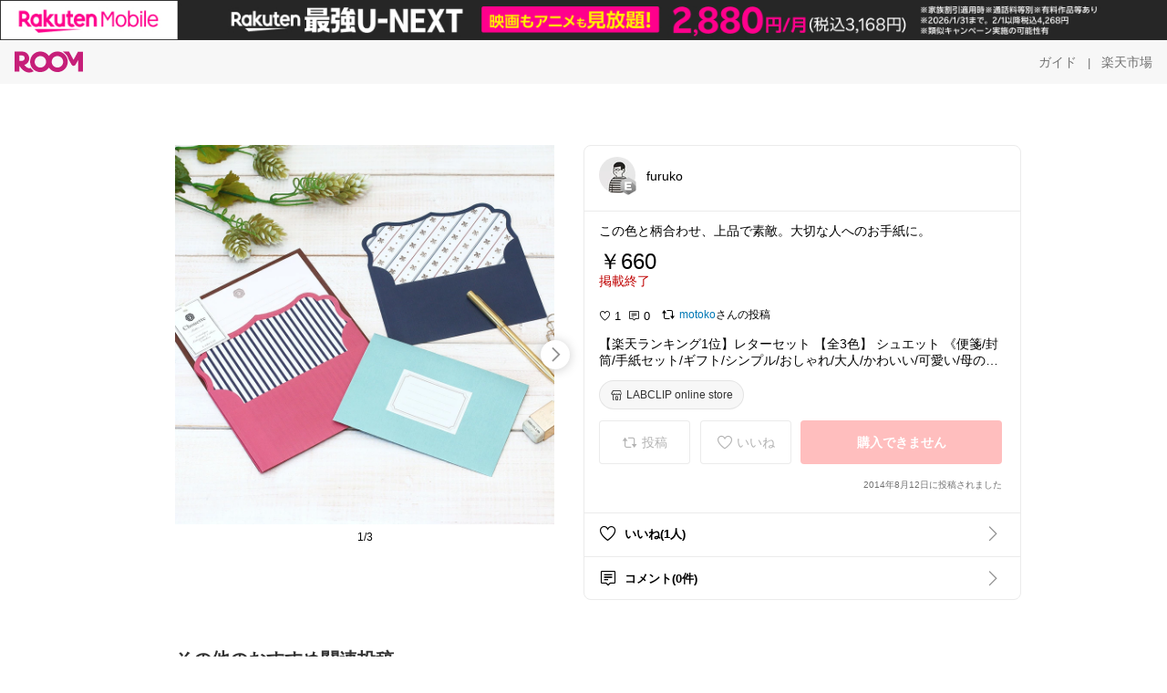

--- FILE ---
content_type: text/html; charset=utf-8
request_url: https://room.rakuten.co.jp/furuko/1700000418711188
body_size: 56226
content:
<!DOCTYPE html><html style="-webkit-text-size-adjust:100%" lang="ja"><head><meta http-equiv="X-UA-Compatible" content="IE=edge"/><meta charSet="utf-8"/><meta name="viewport" content="width=device-width, initial-scale=1.0"/><link rel="icon" href="/img/favicon.ico?v=1"/><link rel="stylesheet" type="text/css" href="/assets/app/pages/room/css/pc-932d0ca2ed7ecfa94620.bundle.css"/><link rel="apple-touch-icon" sizes="152x152" href="/img/apple-touch-icon.png"/><link rel="apple-touch-icon-precomposed" sizes="152x152" href="/img/apple-touch-icon-precomposed.png"/><title>【楽天ランキング1位】レターセット 【全3色】 シュエット 《便箋/封筒/手紙セット/ギフト/シンプル/おしゃれ/大人/かわいい/可愛い/母の日/父の日》【思い出特集】【ラボクリップ】</title><meta name="title" content="【楽天ランキング1位】レターセット 【全3色】 シュエット 《便箋/封筒/手紙セット/ギフト/シンプル/おしゃれ/大人/かわいい/可愛い/母の日/父の日》【思い出特集】【ラボクリップ】"/><meta name="description" content="この色と柄合わせ、上品で素敵。大切な人へのお手紙に。"/><meta property="og:type" content="app-room:item"/><meta property="og:title" content="【楽天ランキング1位】レターセット 【全3色】 シュエット 《便箋/封筒/手紙セット/ギフト/シンプル/おしゃれ/大人/かわいい/可愛い/母の日/父の日》【思い出特集】【ラボクリップ】"/><meta property="og:description" content="この色と柄合わせ、上品で素敵。大切な人へのお手紙に。"/><meta property="og:image" content="https://tshop.r10s.jp/labclip/cabinet/2021item1/chls01_01.jpg"/><meta name="twitter:card" content="summary_large_image"/><meta name="twitter:title" content="【楽天ランキング1位】レターセット 【全3色】 シュエット 《便箋/封筒/手紙セット/ギフト/シンプル/おしゃれ/大人/かわいい/可愛い/母の日/父の日》【思い出特集】【ラボクリップ】"/><meta name="twitter:description" content="この色と柄合わせ、上品で素敵。大切な人へのお手紙に。"/><meta name="twitter:image" content="https://tshop.r10s.jp/labclip/cabinet/2021item1/chls01_01.jpg"/><meta name="twitter:site" content="@ROOM_rakuten"/><meta name="theme-color" content="#f7f7f7"/></head><body style="margin:0" class=""><div id="root"><div class="container--2x7c3"><div id="mkdiv_header_pitari" style="line-height:0"></div><div class="main-banner--UUg67"><div class="spacer--1O71j none--1VvlN padding-left-medium--2Vegj"><a href="/items"><div class="logo--2d5ff room-logo--3rI3f  " alt-text="Logo"></div></a></div><div class="link-wrapper--1bLO3"><div class="spacer--1O71j padding-right-small--3DBxg"><a class="button--1P0_8 size-m--2Dbpu size-m-padding--2kqkH border-radius--2FZc6 no-padding--2a5z- type-link--27vAs variant-gray-dark-button-group--WpWgX" aria-label="ガイド" href="/info/guide/utilization/index.html" target="_self" aria-disabled="false" aria-pressed="false" tabindex="0"><span class="text--2sQjc text-no-margin-left--3UoWJ text-no-margin-right--345ss text--v7Opa font-family-fixed--CIL5f">ガイド</span></a></div><div class="text-display--3jedW type-body--27DSG size-medium--3VTRm align-left--3uu15 color-gray-dark--3Wllp  layout-inline--QSCjX">|</div><div class="spacer--1O71j padding-left-small--2IWZq padding-right-medium--tQy60"><a class="button--1P0_8 size-m--2Dbpu size-m-padding--2kqkH border-radius--2FZc6 no-padding--2a5z- type-link--27vAs variant-gray-dark-button-group--WpWgX" aria-label="楽天市場" href="https://www.rakuten.co.jp" target="_blank" aria-disabled="false" aria-pressed="false" tabindex="0"><span class="text--2sQjc text-no-margin-left--3UoWJ text-no-margin-right--345ss text--v7Opa font-family-fixed--CIL5f">楽天市場</span></a></div></div></div></div><div class="header-padding--2xxni" style="padding-top:0px75px"></div><div class="spacer--1O71j full-width--2Jy7N padding-top-xxlarge--E7QmG"></div><div class="
      stack--yyK8y
      background-color-none--3yZ1f
      stack-horizontal--2AXqW
      stack-middle--PRFYY
      full-width--1o6Hz
      text-align-left--3yJvQ
      
      
    "><div class="
      item-horizontal--2mtLS
      undefined
      vertical-align-bottom--2Ml-H
      
      full-width--1o6Hz
      item-half-width--1mMje
    "><div class="slideshow-container--3L665  navigation-buttons--FCkUB display-contemporary--gnxfE "><div class="swiper-container--3CXDW"><div class="swiper-container"><div class="swiper-wrapper"><div class="swiper-slide basic-slide--1pWbR single-view--3gQ_Y slideshow-content--2q9yv"><div class="image-wrapper--1sssU r-image--2P8HV" style="height:416px"><img class="image--38eoi    " src="https://shop.r10s.jp/labclip/cabinet/2021item1/chls01_01.jpg?thum=166&amp;resize=600:*" style="max-height:416px;max-width:416px" alt=""/></div></div><div class="swiper-slide basic-slide--1pWbR single-view--3gQ_Y slideshow-content--2q9yv"><div class="image-wrapper--1sssU r-image--2P8HV" style="height:416px"><img class="image--38eoi    " src="https://shop.r10s.jp/labclip/cabinet/2021item1/chls01_02.jpg?thum=166&amp;resize=600:*" style="max-height:416px;max-width:416px" alt=""/></div></div><div class="swiper-slide basic-slide--1pWbR single-view--3gQ_Y slideshow-content--2q9yv"><div class="image-wrapper--1sssU r-image--2P8HV" style="height:416px"><img class="image--38eoi    " src="https://shop.r10s.jp/labclip/cabinet/2021item1/chls01_03.jpg?thum=166&amp;resize=600:*" style="max-height:416px;max-width:416px" alt=""/></div></div></div></div></div><div class="footer-container--3yLnQ"><div class="footer-bookend--1HU5A"></div><div class="text-display--3jedW type-body--27DSG size-small--GZwgU align-left--3uu15 color-black--1v57Y  layout-inline--QSCjX">1/3</div><div class="footer-bookend--1HU5A"></div></div></div></div><div class="
      item-horizontal--2mtLS
      undefined
      vertical-align-bottom--2Ml-H
      
      full-width--1o6Hz
      item-half-width--1mMje
    "><div class="list-container--2quJ5 full-border--3SbF7"><div class=""><div class="container--3w_bo container-small--1ZAOb  border-bottom--3kZUq"><div class="content--QciEp"><div class="content-text--2dOZ8"><div class="text-display--3jedW type-body--27DSG size-medium--3VTRm align-left--3uu15 color-gray-darker--3K2Fe  layout-inline--QSCjX"><div class="container--1fwnl"><a class="link--16BTt"><div class="tag--3dnVY"><div class="badge--3Iqpw"><div class="container--1LGXM" style="height:40px;width:40px"><div class="image-wrapper--1sssU r-image--2P8HV" style="height:40px"><img class="image--38eoi    " src="https://room.r10s.jp/d/strg/ctrl/22/4db7014512f232213b8f57648f779bcd44137512.37.1.22.2.jpg?_ex=40x40&amp;thum=111&amp;resize=40:*" style="max-height:40px;max-width:40px" alt=""/></div></div><div class="rank--1DTcp"><div class="logo--2d5ff room-rank-e--3XiFZ room-common-size--3idDW " alt-text="Logo"></div></div></div><div class="username--25Y82"><div class="text-display--3jedW type-body--27DSG size-large--3ZnNa align-left--3uu15 color-black--1v57Y line-height-x-medium--OLnmI layout-inline--QSCjX">furuko</div></div></div></a></div></div></div></div><div class="right--2ER-8"></div></div><div class="container--3w_bo container-small--1ZAOb  border-bottom--3kZUq"><div class="spacer--1O71j full-width--2Jy7N padding-all-none--1gEyP"><div class="text-display--3jedW type-body--27DSG size-large--3ZnNa align-left--3uu15 color-black--1v57Y line-height-large--2VSnE layout-inline--QSCjX"><div class="container--I1zZf"><div class="text-display--3jedW type-body--27DSG size-large--3ZnNa align-left--3uu15 color-black--1v57Y line-height-x-medium--OLnmI layout-inline--QSCjX"><div class="social-text-area--22OZg line-clamp--WhePK show-new-line--14K__" style="-webkit-line-clamp:5">この色と柄合わせ、上品で素敵。大切な人へのお手紙に。</div></div></div></div><div class="spacer--1O71j full-width--2Jy7N block--1XPdY padding-top-small--15fXY padding-bottom-none--18GZd padding-left-none--2kNzF padding-right-none--2hmkf"></div><div class="text-display--3jedW type-header--1Weg4 size-large--3ZnNa align-left--3uu15 color-black--1v57Y  layout-inline--QSCjX">￥660</div><div class="spacer--1O71j full-width--2Jy7N block--1XPdY padding-all-none--1gEyP"></div><div class="container--3RUUz"><div class="text-display--3jedW type-body--27DSG size-large--3ZnNa align-left--3uu15 color-crimson--1UzcE  layout-inline--QSCjX word-break-break-all--1Kp4p">掲載終了</div></div><div class="spacer--1O71j full-width--2Jy7N block--1XPdY padding-all-none--1gEyP"></div><div class="spacer--1O71j full-width--2Jy7N block--1XPdY padding-top-xsmall--1-KSs padding-bottom-none--18GZd padding-left-none--2kNzF padding-right-none--2hmkf"></div><div class="container--k8E9s"><div class="icon--19Vbv color-black--3eKi_ rex-favorite-outline--n4SWN" style="font-size:13px"></div> <div class="text-display--3jedW type-body--27DSG size-medium--3VTRm align-left--3uu15 color-black--1v57Y  layout-inline--QSCjX">1</div><div class="text-display--3jedW type-body--27DSG size-medium--3VTRm align-left--3uu15 color-black--1v57Y  layout-inline--QSCjX">  </div><div class="icon--19Vbv color-black--3eKi_ rex-comment-outline--2z-Or" style="font-size:13px"></div> <div class="text-display--3jedW type-body--27DSG size-medium--3VTRm align-left--3uu15 color-black--1v57Y  layout-inline--QSCjX">0</div></div><div class="spacer--1O71j padding-left-small--2IWZq"></div><div class="spacer--1O71j padding-top-small--15fXY padding-bottom-none--18GZd padding-left-none--2kNzF padding-right-none--2hmkf"><div class="container--F1ci0"><div class="social-ownership--27KF0"><div class="icon--19Vbv common-repost--3h8f4"></div><div class="spacer--1O71j padding-right-xxsmall--1srye"></div><a class="link--2vpjd  type-base--1AWX6 display-inline-flex--sgJff size-small--3junH alignment-center--1NCqG palette-azure--1J6ZZ spread-normal--SL-FR" href="/mmmotoko/items"><span class="label--186E1 label-text--2F_Xa"><div class="text-display--3jedW type-body--27DSG size-small--GZwgU align-left--3uu15 color-azure--9foeV  layout-inline--QSCjX">motoko</div></span></a><div class="text-display--3jedW type-body--27DSG size-small--GZwgU align-left--3uu15 color-black--1v57Y  layout-inline--QSCjX">さんの投稿</div></div></div></div><div class="spacer--1O71j full-width--2Jy7N block--1XPdY padding-top-small--15fXY padding-bottom-none--18GZd padding-left-none--2kNzF padding-right-none--2hmkf"></div><div class="text-display--3jedW type-body--27DSG size-large--3ZnNa align-left--3uu15 color-black--1v57Y line-height-x-medium--OLnmI layout-inline--QSCjX word-break-break-all--1Kp4p word-wrap-break-word--_92l2"><div class="text-display--3jedW type-body--27DSG size-large--3ZnNa align-left--3uu15 color-black--1v57Y line-height-large--2VSnE layout-inline--QSCjX"><div class="container--I1zZf"><div class="text-display--3jedW type-body--27DSG size-large--3ZnNa align-left--3uu15 color-black--1v57Y line-height-x-medium--OLnmI layout-inline--QSCjX"><div class="social-text-area--22OZg line-clamp--WhePK show-new-line--14K__" style="-webkit-line-clamp:2">【楽天ランキング1位】レターセット 【全3色】 シュエット 《便箋/封筒/手紙セット/ギフト/シンプル/おしゃれ/大人/かわいい/可愛い/母の日/父の日》【思い出特集】【ラボクリップ】</div></div></div></div></div><div class="spacer--1O71j padding-top-small--15fXY padding-bottom-small--Ql3Ez padding-left-none--2kNzF padding-right-none--2hmkf"><button class="button--1P0_8 size-xs--1BS4t size-xs-pill--3eSsO size-xs-padding--2Hr8c border-radius--2FZc6 type-basic--30dKm" aria-label="LABCLIP online store" type="button"><span class="icon-container--VM50u"><div class="icon--2qUoj size-s--3kfsL shop-outline--2M9PD"></div></span><span class="text--2sQjc text-no-margin-right--345ss text--3vQhK font-family-fixed--CIL5f">LABCLIP online store</span></button></div><div class="
      stack--yyK8y
      background-color-none--3yZ1f
      stack-horizontal--2AXqW
      
      full-width--1o6Hz
      text-align-center--37DYr
      
      
    "></div><div class="container--3vDvb in-page--2-6x5"><div class="wrapper-in-page--2nyk-"><div class="button-in-page--2eqTU"><button class="button--1P0_8 size-m--2Dbpu size-m-padding--2kqkH border-radius--2FZc6 button-disabled--3Q2q3 block--2Wg9t type-basic--30dKm type-basic-disabled--2_9pR variant-room--A0ToC variant-room-disabled--As7iN" aria-label="投稿" type="button" disabled=""><span class="icon-container--VM50u"><div class="icon--2qUoj size-l--1OmBX common-repost--1wRTI"></div></span><span class="text--2sQjc text-no-margin-right--345ss text--3vQhK text-disabled--fu18Q font-family-fixed--CIL5f">投稿</span></button></div><div class="button-in-page--2eqTU"><button class="button--1P0_8 size-m--2Dbpu size-m-padding--2kqkH border-radius--2FZc6 button-disabled--3Q2q3 block--2Wg9t type-basic--30dKm type-basic-disabled--2_9pR variant-room--A0ToC variant-room-disabled--As7iN" aria-label="いいね" type="button" disabled=""><span class="icon-container--VM50u"><div class="icon--2qUoj size-l--1OmBX rex-favorite-outline--3KFic"></div></span><span class="text--2sQjc text-no-margin-right--345ss text--3vQhK text-disabled--fu18Q font-family-fixed--CIL5f">いいね</span></button></div><div class="button--sBPSw ichiba-in-page--pnpTD"><button class="button--1P0_8 size-m--2Dbpu size-m-padding--2kqkH border-radius--2FZc6 button-disabled--3Q2q3 block--2Wg9t no-padding--2a5z- type-primary--3XUZe type-primary-disabled--2oXR_" aria-label="購入できません" type="button" disabled=""><span class="text--2sQjc text-no-margin-left--3UoWJ text-no-margin-right--345ss text--3HJEN text-disabled--wF8YT font-family-fixed--CIL5f">購入できません</span></button></div></div></div><div class="
      stack--yyK8y
      background-color-none--3yZ1f
      stack-vertical--YhM7J
      
      full-width--1o6Hz
      text-align-right--1Rj-p
      
      
    "><div class="
      item-vertical--iyJhz
      undefined
      vertical-align-bottom--2Ml-H
      has-border--2NKwa
      full-width--1o6Hz
      
    "><div class="spacer--1O71j padding-top-small--15fXY padding-bottom-xsmall--3fiT5 padding-left-none--2kNzF padding-right-none--2hmkf"><div class="text-display--3jedW type-body--27DSG size-x-small--3RNxZ align-left--3uu15 color-gray-dark--3Wllp  layout-inline--QSCjX">2014年8月12日に投稿されました</div></div></div></div><div class="spacer--1O71j full-width--2Jy7N block--1XPdY padding-all-none--1gEyP"></div></div></div><div class="list-container--2quJ5"><div class=""><div class="container--3w_bo container-small--1ZAOb pointer--1Og32 border-bottom--3kZUq"><div class="left-image--3l02X"><div class="text-display--3jedW type-icon--3qoXU size-medium--3VTRm align-left--3uu15 color-black--1v57Y  layout-inline--QSCjX"><div class="icon--2qUoj rex-favorite-outline--3KFic"></div></div></div><div class="content--QciEp"><div class="content-text--2dOZ8"><div class="text-display--3jedW type-body--27DSG size-medium--3VTRm align-left--3uu15 color-gray-darker--3K2Fe  layout-inline--QSCjX"><div class="text-display--3jedW type-body--27DSG size-medium--3VTRm align-left--3uu15 color-black--1v57Y  style-bold--1xXjA layout-inline--QSCjX">いいね(1人)</div></div></div></div><div class="right--2ER-8"><div class="text-display--3jedW type-icon--3qoXU size-medium--3VTRm align-left--3uu15 color-gray--1VR_z  layout-inline--QSCjX"><div class="icon--19Vbv common-chevron-right--2vw2C"></div></div></div></div><div class="container--3w_bo container-small--1ZAOb pointer--1Og32 border-no-border--15ZhO"><div class="left-image--3l02X"><div class="text-display--3jedW type-icon--3qoXU size-medium--3VTRm align-left--3uu15 color-black--1v57Y  layout-inline--QSCjX"><div class="icon--2qUoj rex-comment-outline--1PGl3"></div></div></div><div class="content--QciEp"><div class="content-text--2dOZ8"><div class="text-display--3jedW type-body--27DSG size-medium--3VTRm align-left--3uu15 color-gray-darker--3K2Fe  layout-inline--QSCjX"><div class="text-display--3jedW type-body--27DSG size-medium--3VTRm align-left--3uu15 color-black--1v57Y  style-bold--1xXjA layout-inline--QSCjX">コメント(0件)</div></div></div></div><div class="right--2ER-8"><div class="text-display--3jedW type-icon--3qoXU size-medium--3VTRm align-left--3uu15 color-gray--1VR_z  layout-inline--QSCjX"><div class="icon--19Vbv common-chevron-right--2vw2C"></div></div></div></div></div></div></div></div></div></div><div class="
      stack--yyK8y
      background-color-none--3yZ1f
      stack-horizontal--2AXqW
      stack-middle--PRFYY
      full-width--1o6Hz
      text-align-left--3yJvQ
      
      
    "><div class="
      item-horizontal--2mtLS
      undefined
      vertical-align-bottom--2Ml-H
      
      full-width--1o6Hz
      
    "><div class="spacer--1O71j full-width--2Jy7N padding-top-xxlarge--E7QmG"><div class="container--1IucH"><div class="container--3GSXp content-slideshow--1AA6_"><div class="container--cnfEo color-white--1y44V fullwidth--2frKe"><div class="top--4xQYP"><div class="spacer--1O71j block--1XPdY padding-top-large--1xJQU padding-bottom-xxsmall--3E7Xa padding-left-xxlarge--2B7EV padding-right-xxlarge--1zbXH"><div class="title-wrapper--2Z9j8"><div class="main-title--H1O_4"><div class="text-display--3jedW type-header--1Weg4 size-medium--3VTRm align-left--3uu15 color-gray-darker--3K2Fe line-height-x-medium--OLnmI style-bold--1xXjA layout-inline--QSCjX">その他のおすすめ関連投稿</div></div></div></div></div><div class="spacer--1O71j full-width--2Jy7N block--1XPdY padding-top-medium--1aKn7 padding-bottom-medium--afMsT"><div class="slideshow-container--3L665  navigation-buttons--FCkUB display-contemporary--gnxfE "><div class="swiper-container--3CXDW"><div class="swiper-container"><div class="swiper-wrapper"><div class="swiper-slide basic-slide--1pWbR slideshow-content--2q9yv"><div class="container--JAywt collect-fixed-size--2n3Dv"><div class="image-content--1eFTH"><a class="link-image--2kguM" role="link" tabindex="0"><div class="collect-fixed-size-frame--2-Mm5"><img class="image--38eoi     loading--Dsfph r-image--2P8HV" src="https://shop.r10s.jp/roomy/cabinet/500cart_all/500cart_11g/p5n-7/ymz1200-sx03e-0_gt01.jpg?thum=133&amp;fitin=200:600" style="max-height:164px;max-width:164px" alt=""/></div></a></div><div class="spacer--1O71j block--1XPdY padding-top-small--15fXY padding-left-small--2IWZq padding-right-small--3DBxg padding-bottom-xsmall--3fiT5"><div class="container--1fwnl"><a class="link--16BTt"><div class="tag--3dnVY"><div class="badge--3Iqpw"><div class="container--1LGXM" style="height:28px;width:28px"><div class="image-wrapper--1sssU r-image--2P8HV" style="height:28px"><img class="image--38eoi    " src="https://room.r10s.jp/d/strg/ctrl/22/7b336adca1833c4b2a131f07003f5bb2642c3a50.43.9.22.3.jpg?_ex=40x40&amp;thum=111&amp;resize=40:*" style="max-height:28px;max-width:28px" alt=""/></div></div><div class="rank--1DTcp"><div class="logo--2d5ff undefined room-small-size--1ZsXU " alt-text="Logo"></div></div></div><div class="username--25Y82"><div class="text-display--3jedW type-body--27DSG size-small--GZwgU align-left--3uu15 color-black--1v57Y line-height-x-medium--OLnmI style-bold--1xXjA layout-inline--QSCjX">つみき🍀お家時間充実✳︎ふるさと納税✳</div></div></div></a></div></div><div class="item-comment--htQ-E"><div class="container--I1zZf"><div class="text-display--3jedW type-body--27DSG size-custom-12--1bQ2C align-left--3uu15 color-black--1v57Y line-height-x-medium--OLnmI layout-inline--QSCjX"><div class="social-text-area--22OZg line-clamp--WhePK show-new-line--14K__" style="-webkit-line-clamp:3">＼QOL向上⬆️／ 折り畳み室内物干しタワー
<a class="tag-link--3E2zM" href="https://room.rakuten.co.jp/search/item?keyword=%23tower">#tower</a> 

✅ サッと広げて使えるスチール製の部屋干しラック
✅ 使わないときはパイプを折り畳んで省スペース収納
✅ 1本あたり耐荷重7.5kgで布団や毛布も干せる丈夫さ
✅ 洗濯カゴ・ハンガーをまとめられるバー＆フック付き
✅ 花粉・梅雨・夜間の室内干しに便利で設置場所も自由

🖊️つみきレビュー【購入期待値⭐️⭐️⭐️⭐️】
部屋干し派の強い味方！
使わない時は驚くほどスリムに収納できる、さすがtowerシリーズの機能美😊

<a class="tag-link--3E2zM" href="https://room.rakuten.co.jp/search/item?keyword=%23%E5%AE%A4%E5%86%85%E7%89%A9%E5%B9%B2%E3%81%97">#室内物干し</a> <a class="tag-link--3E2zM" href="https://room.rakuten.co.jp/search/item?keyword=%23%E3%82%BF%E3%83%AF%E3%83%BC%E3%82%B7%E3%83%AA%E3%83%BC%E3%82%B9%E3%82%99">#タワーシリーズ</a> <a class="tag-link--3E2zM" href="https://room.rakuten.co.jp/search/item?keyword=%23%E9%83%A8%E5%B1%8B%E5%B9%B2%E3%81%97%E3%83%A9%E3%83%83%E3%82%AF">#部屋干しラック</a> <a class="tag-link--3E2zM" href="https://room.rakuten.co.jp/search/item?keyword=%23%E6%8A%98%E3%82%8A%E3%81%9F%E3%81%9F%E3%81%BF%E7%89%A9%E5%B9%B2%E3%81%97">#折りたたみ物干し</a> <a class="tag-link--3E2zM" href="https://room.rakuten.co.jp/search/item?keyword=%23%E3%83%A9%E3%83%B3%E3%83%88%E3%82%99%E3%83%AA%E3%83%BC%E5%8F%8E%E7%B4%8D">#ランドリー収納</a> <a class="tag-link--3E2zM" href="https://room.rakuten.co.jp/search/item?keyword=%23%E8%8A%B1%E7%B2%89%E5%AF%BE%E7%AD%96">#花粉対策</a> <a class="tag-link--3E2zM" href="https://room.rakuten.co.jp/search/item?keyword=%23%E6%A2%85%E9%9B%A8%E5%AF%BE%E7%AD%96">#梅雨対策</a> <a class="tag-link--3E2zM" href="https://room.rakuten.co.jp/search/item?keyword=%23%E9%83%A8%E5%B1%8B%E5%B9%B2%E3%81%97%E6%B4%BE">#部屋干し派</a> <a class="tag-link--3E2zM" href="https://room.rakuten.co.jp/search/item?keyword=%23%E5%B1%B1%E5%B4%8E%E5%AE%9F%E6%A5%AD">#山崎実業</a> <a class="tag-link--3E2zM" href="https://room.rakuten.co.jp/search/item?keyword=%23QOL%E5%90%91%E4%B8%8A%E2%88%AB%E3%81%A4%E3%81%BF%E3%81%8D%E3%82%BB%E3%83%AC%E3%82%AF%E3%83%88%E2%88%AB">#QOL向上∫つみきセレクト∫</a></div></div></div></div><div class="spacer--1O71j padding-bottom-small--Ql3Ez"></div></div></div><div class="swiper-slide basic-slide--1pWbR slideshow-content--2q9yv"><div class="container--JAywt collect-fixed-size--2n3Dv"><div class="image-content--1eFTH"><a class="link-image--2kguM" role="link" tabindex="0"><div class="collect-fixed-size-frame--2-Mm5"><img class="image--38eoi     loading--Dsfph r-image--2P8HV" src="https://shop.r10s.jp/ideazakkaten/cabinet/12520327/imgrc0116071313.jpg?thum=133&amp;fitin=200:600" style="max-height:164px;max-width:164px" alt=""/></div></a></div><div class="spacer--1O71j block--1XPdY padding-top-small--15fXY padding-left-small--2IWZq padding-right-small--3DBxg padding-bottom-xsmall--3fiT5"><div class="container--1fwnl"><a class="link--16BTt"><div class="tag--3dnVY"><div class="badge--3Iqpw"><div class="container--1LGXM" style="height:28px;width:28px"><div class="image-wrapper--1sssU r-image--2P8HV" style="height:28px"><img class="image--38eoi    " src="https://room.r10s.jp/d/strg/ctrl/22/c52a7b3ccb020977c5803003d72024aafa539cb2.89.9.22.3.jpg?_ex=40x40&amp;thum=111&amp;resize=40:*" style="max-height:28px;max-width:28px" alt=""/></div></div><div class="rank--1DTcp"><div class="logo--2d5ff undefined room-small-size--1ZsXU " alt-text="Logo"></div></div></div><div class="username--25Y82"><div class="text-display--3jedW type-body--27DSG size-small--GZwgU align-left--3uu15 color-black--1v57Y line-height-x-medium--OLnmI style-bold--1xXjA layout-inline--QSCjX">🐻‍❄️パンダ🐼</div></div></div></a></div></div><div class="item-comment--htQ-E"><div class="container--I1zZf"><div class="text-display--3jedW type-body--27DSG size-custom-12--1bQ2C align-left--3uu15 color-black--1v57Y line-height-x-medium--OLnmI layout-inline--QSCjX"><div class="social-text-area--22OZg line-clamp--WhePK show-new-line--14K__" style="-webkit-line-clamp:3">【楽天75冠★1月21日に大量入荷予定です★1,440円〜 シール帳2個＋リフィル60枚 NISHIZARC 正規品  】シール帳 A6 M5 A7 サイズ 推し活グッズ PVC バインダー  A7サイズ クリア シールバインダー 透明 ダブルボタンデザイン 三つ折り構造 カラフル 推し活グッズ 防水</div></div></div></div><div class="spacer--1O71j padding-bottom-small--Ql3Ez"></div></div></div><div class="swiper-slide basic-slide--1pWbR slideshow-content--2q9yv"><div class="container--JAywt collect-fixed-size--2n3Dv"><div class="image-content--1eFTH"><a class="link-image--2kguM" role="link" tabindex="0"><div class="collect-fixed-size-frame--2-Mm5"><img class="image--38eoi     loading--Dsfph r-image--2P8HV" src="https://shop.r10s.jp/shop-popolare/cabinet/seal/p-se024_1.jpg?thum=133&amp;fitin=200:600" style="max-height:164px;max-width:164px" alt=""/></div></a></div><div class="spacer--1O71j block--1XPdY padding-top-small--15fXY padding-left-small--2IWZq padding-right-small--3DBxg padding-bottom-xsmall--3fiT5"><div class="container--1fwnl"><a class="link--16BTt"><div class="tag--3dnVY"><div class="badge--3Iqpw"><div class="container--1LGXM" style="height:28px;width:28px"><div class="image-wrapper--1sssU r-image--2P8HV" style="height:28px"><img class="image--38eoi    " src="https://room.r10s.jp/d/strg/ctrl/22/187218da3e2fc17508981dbec984fd813a8a7e41.41.9.22.3.png?_ex=40x40&amp;thum=111&amp;resize=40:*" style="max-height:28px;max-width:28px" alt=""/></div></div><div class="rank--1DTcp"><div class="logo--2d5ff undefined room-small-size--1ZsXU " alt-text="Logo"></div></div></div><div class="username--25Y82"><div class="text-display--3jedW type-body--27DSG size-small--GZwgU align-left--3uu15 color-black--1v57Y line-height-x-medium--OLnmI style-bold--1xXjA layout-inline--QSCjX">SK+room@スィーツコレクション</div></div></div></a></div></div><div class="item-comment--htQ-E"><div class="container--I1zZf"><div class="text-display--3jedW type-body--27DSG size-custom-12--1bQ2C align-left--3uu15 color-black--1v57Y line-height-x-medium--OLnmI layout-inline--QSCjX"><div class="social-text-area--22OZg line-clamp--WhePK show-new-line--14K__" style="-webkit-line-clamp:3">クレヨンしんちゃん💕3D立体シール✨️大人気キャラクターの&quot;おしり&quot;といえばしんちゃんの可愛い立体シール😄

<a class="tag-link--3E2zM" href="https://room.rakuten.co.jp/search/item?keyword=%23%E3%82%AF%E3%83%AC%E3%83%A8%E3%83%B3%E3%81%97%E3%82%93%E3%81%A1%E3%82%83%E3%82%93">#クレヨンしんちゃん</a><a class="tag-link--3E2zM" href="https://room.rakuten.co.jp/search/item?keyword=%23%E3%82%B9%E3%83%86%E3%83%83%E3%82%AB%E3%83%BC">#ステッカー</a><a class="tag-link--3E2zM" href="https://room.rakuten.co.jp/search/item?keyword=%23%E4%BA%BA%E6%B0%97">#人気</a><a class="tag-link--3E2zM" href="https://room.rakuten.co.jp/search/item?keyword=%23%E3%82%AD%E3%83%A3%E3%83%A9%E3%82%AF%E3%82%BF%E3%83%BC">#キャラクター</a><a class="tag-link--3E2zM" href="https://room.rakuten.co.jp/search/item?keyword=%23%E3%81%B7%E3%81%8F%E3%81%B7%E3%81%8F%E3%82%B7%E3%83%BC%E3%83%AB">#ぷくぷくシール</a><a class="tag-link--3E2zM" href="https://room.rakuten.co.jp/search/item?keyword=%233D%E3%82%B7%E3%83%BC%E3%83%AB">#3Dシール</a><a class="tag-link--3E2zM" href="https://room.rakuten.co.jp/search/item?keyword=%23%E3%83%87%E3%82%B3%E3%82%B7%E3%83%BC%E3%83%AB">#デコシール</a><a class="tag-link--3E2zM" href="https://room.rakuten.co.jp/search/item?keyword=%23%E3%83%97%E3%83%AC%E3%82%BC%E3%83%B3%E3%83%88">#プレゼント</a><a class="tag-link--3E2zM" href="https://room.rakuten.co.jp/search/item?keyword=%23%E3%82%B7%E3%83%BC%E3%83%AB%E4%BA%A4%E6%8F%9B">#シール交換</a>

詳しくは&quot;楽天市場で詳細を見る&quot;で👀✨️🙌</div></div></div></div><div class="spacer--1O71j padding-bottom-small--Ql3Ez"></div></div></div><div class="swiper-slide basic-slide--1pWbR slideshow-content--2q9yv"><div class="container--JAywt collect-fixed-size--2n3Dv"><div class="image-content--1eFTH"><a class="link-image--2kguM" role="link" tabindex="0"><div class="collect-fixed-size-frame--2-Mm5"><img class="image--38eoi     loading--Dsfph r-image--2P8HV" src="https://shop.r10s.jp/miyoshi-ya/cabinet/04772576/06733063/jk-27_kago.jpg?thum=133&amp;fitin=200:600" style="max-height:164px;max-width:164px" alt=""/></div></a></div><div class="spacer--1O71j block--1XPdY padding-top-small--15fXY padding-left-small--2IWZq padding-right-small--3DBxg padding-bottom-xsmall--3fiT5"><div class="container--1fwnl"><a class="link--16BTt"><div class="tag--3dnVY"><div class="badge--3Iqpw"><div class="container--1LGXM" style="height:28px;width:28px"><div class="image-wrapper--1sssU r-image--2P8HV" style="height:28px"><img class="image--38eoi    " src="https://room.r10s.jp/d/strg/ctrl/22/adef51c3eca165563002be717d3760a38e2060d4.62.9.22.3.jpg?_ex=40x40&amp;thum=111&amp;resize=40:*" style="max-height:28px;max-width:28px" alt=""/></div></div><div class="rank--1DTcp"><div class="logo--2d5ff undefined room-small-size--1ZsXU " alt-text="Logo"></div></div></div><div class="username--25Y82"><div class="text-display--3jedW type-body--27DSG size-small--GZwgU align-left--3uu15 color-black--1v57Y line-height-x-medium--OLnmI style-bold--1xXjA layout-inline--QSCjX">Qoo</div></div></div></a></div></div><div class="item-comment--htQ-E"><div class="container--I1zZf"><div class="text-display--3jedW type-body--27DSG size-custom-12--1bQ2C align-left--3uu15 color-black--1v57Y line-height-x-medium--OLnmI layout-inline--QSCjX"><div class="social-text-area--22OZg line-clamp--WhePK show-new-line--14K__" style="-webkit-line-clamp:3">見た目がおしゃれで玄関に置きたくなる✨
皮巻き棕櫚ほうき（長柄123cm）🧹🤎
しゅろ素材で床を傷つけにくく、サッと掃くだけで細かいホコリも集めやすい◎
軽くて扱いやすいので毎日のちょこっと掃除に便利☺️
和モダンな雰囲気も可愛い！

<a class="tag-link--3E2zM" href="https://room.rakuten.co.jp/search/item?keyword=%23%E3%81%BB%E3%81%86%E3%81%8D">#ほうき</a>
<a class="tag-link--3E2zM" href="https://room.rakuten.co.jp/search/item?keyword=%23%E3%81%97%E3%82%85%E3%82%8D%E3%81%BB%E3%81%86%E3%81%8D">#しゅろほうき</a>
<a class="tag-link--3E2zM" href="https://room.rakuten.co.jp/search/item?keyword=%23%E6%8E%83%E9%99%A4%E3%82%B0%E3%83%83%E3%82%BA">#掃除グッズ</a>
<a class="tag-link--3E2zM" href="https://room.rakuten.co.jp/search/item?keyword=%23%E7%8E%84%E9%96%A2%E6%8E%83%E9%99%A4">#玄関掃除</a>
<a class="tag-link--3E2zM" href="https://room.rakuten.co.jp/search/item?keyword=%23%E5%BA%8A%E3%81%AB%E3%82%84%E3%81%95%E3%81%97%E3%81%84">#床にやさしい</a>
<a class="tag-link--3E2zM" href="https://room.rakuten.co.jp/search/item?keyword=%23%E3%83%8A%E3%83%81%E3%83%A5%E3%83%A9%E3%83%AB%E3%82%A4%E3%83%B3%E3%83%86%E3%83%AA%E3%82%A2">#ナチュラルインテリア</a>
<a class="tag-link--3E2zM" href="https://room.rakuten.co.jp/search/item?keyword=%23%E6%9A%AE%E3%82%89%E3%81%97%E3%82%92%E6%95%B4%E3%81%88%E3%82%8B">#暮らしを整える</a>
<a class="tag-link--3E2zM" href="https://room.rakuten.co.jp/search/item?keyword=%23%E6%99%82%E7%9F%AD%E5%AE%B6%E4%BA%8B">#時短家事</a></div></div></div></div><div class="spacer--1O71j padding-bottom-small--Ql3Ez"></div></div></div><div class="swiper-slide basic-slide--1pWbR slideshow-content--2q9yv"><div class="container--JAywt collect-fixed-size--2n3Dv"><div class="image-content--1eFTH"><a class="link-image--2kguM" role="link" tabindex="0"><div class="collect-fixed-size-frame--2-Mm5"><img class="image--38eoi     loading--Dsfph r-image--2P8HV" src="https://shop.r10s.jp/t-crown/cabinet/06514851/imgrc0139798542.jpg?thum=133&amp;fitin=200:600" style="max-height:164px;max-width:164px" alt=""/></div></a></div><div class="spacer--1O71j block--1XPdY padding-top-small--15fXY padding-left-small--2IWZq padding-right-small--3DBxg padding-bottom-xsmall--3fiT5"><div class="container--1fwnl"><a class="link--16BTt"><div class="tag--3dnVY"><div class="badge--3Iqpw"><div class="container--1LGXM" style="height:28px;width:28px"><div class="image-wrapper--1sssU r-image--2P8HV" style="height:28px"><img class="image--38eoi    " src="https://room.r10s.jp/d/strg/ctrl/22/71a346f3d9db8fa53848fa62f6d74d2f1a748d94.77.9.22.3.jpg?_ex=40x40&amp;thum=111&amp;resize=40:*" style="max-height:28px;max-width:28px" alt=""/></div></div><div class="rank--1DTcp"><div class="logo--2d5ff undefined room-small-size--1ZsXU " alt-text="Logo"></div></div></div><div class="username--25Y82"><div class="text-display--3jedW type-body--27DSG size-small--GZwgU align-left--3uu15 color-black--1v57Y line-height-x-medium--OLnmI style-bold--1xXjA layout-inline--QSCjX">イチ🐰✨</div></div></div></a></div></div><div class="item-comment--htQ-E"><div class="container--I1zZf"><div class="text-display--3jedW type-body--27DSG size-custom-12--1bQ2C align-left--3uu15 color-black--1v57Y line-height-x-medium--OLnmI layout-inline--QSCjX"><div class="social-text-area--22OZg line-clamp--WhePK show-new-line--14K__" style="-webkit-line-clamp:3">【正規品】 ボンボン ドロップ シール 和柄 サンリオ ディズニー たまごっち ちいかわ しずくちゃん シール セット ぷくぷくシール ぷっくりシール つやつや キラキラ 3D立体シール 3d 平成レトロ かわいい ご褒美シール 女の子 平成女子 男の子 シール帳 ぷにぷに 可愛い

SHOP：T-CROWN

<a class="tag-link--3E2zM" href="https://room.rakuten.co.jp/search/item?keyword=%23IchiRoom%E2%99%9B">#IchiRoom♛</a></div></div></div></div><div class="spacer--1O71j padding-bottom-small--Ql3Ez"></div></div></div><div class="swiper-slide basic-slide--1pWbR slideshow-content--2q9yv"><div class="container--JAywt collect-fixed-size--2n3Dv"><div class="image-content--1eFTH"><a class="link-image--2kguM" role="link" tabindex="0"><div class="collect-fixed-size-frame--2-Mm5"><img class="image--38eoi     loading--Dsfph r-image--2P8HV" src="https://shop.r10s.jp/chuvely/cabinet/products_chu2/c4541/s5386.jpg?thum=133&amp;fitin=200:600" style="max-height:164px;max-width:164px" alt=""/></div></a></div><div class="spacer--1O71j block--1XPdY padding-top-small--15fXY padding-left-small--2IWZq padding-right-small--3DBxg padding-bottom-xsmall--3fiT5"><div class="container--1fwnl"><a class="link--16BTt"><div class="tag--3dnVY"><div class="badge--3Iqpw"><div class="container--1LGXM" style="height:28px;width:28px"><div class="image-wrapper--1sssU r-image--2P8HV" style="height:28px"><img class="image--38eoi    " src="https://room.r10s.jp/d/strg/ctrl/22/42bbe024c537faf1b6286880f75322052d3983dd.56.9.22.3.jpg?_ex=40x40&amp;thum=111&amp;resize=40:*" style="max-height:28px;max-width:28px" alt=""/></div></div><div class="rank--1DTcp"><div class="logo--2d5ff undefined room-small-size--1ZsXU " alt-text="Logo"></div></div></div><div class="username--25Y82"><div class="text-display--3jedW type-body--27DSG size-small--GZwgU align-left--3uu15 color-black--1v57Y line-height-x-medium--OLnmI style-bold--1xXjA layout-inline--QSCjX">さやママ🤍</div></div></div></a></div></div><div class="item-comment--htQ-E"><div class="container--I1zZf"><div class="text-display--3jedW type-body--27DSG size-custom-12--1bQ2C align-left--3uu15 color-black--1v57Y line-height-x-medium--OLnmI layout-inline--QSCjX"><div class="social-text-area--22OZg line-clamp--WhePK show-new-line--14K__" style="-webkit-line-clamp:3">【予約販売 2月出荷予定】 サンリオ TOK! TOK! ステッカー 1+1 全5種 5枚セット

詳しくは、
楽天市場で詳細を見るをクリックしてね🌼*･

▷▶<a class="tag-link--3E2zM" href="https://room.rakuten.co.jp/search/item?keyword=%23sayamamachuvely">#sayamamachuvely</a>
      <a class="tag-link--3E2zM" href="https://room.rakuten.co.jp/search/item?keyword=%23sayamama%E6%96%87%E6%88%BF%E5%85%B7">#sayamama文房具</a>


<a class="tag-link--3E2zM" href="https://room.rakuten.co.jp/search/item?keyword=%23%E3%83%8A%E3%83%81%E3%83%A5%E3%83%A9%E3%83%AB">#ナチュラル</a><a class="tag-link--3E2zM" href="https://room.rakuten.co.jp/search/item?keyword=%23%E3%83%8A%E3%83%81%E3%83%A5%E3%83%A9%E3%83%AB%E3%82%AB%E3%83%A9%E3%83%BC">#ナチュラルカラー</a><a class="tag-link--3E2zM" href="https://room.rakuten.co.jp/search/item?keyword=%23%E3%83%8A%E3%83%81%E3%83%A5%E3%83%A9%E3%83%AB%E9%9B%91%E8%B2%A8">#ナチュラル雑貨</a><a class="tag-link--3E2zM" href="https://room.rakuten.co.jp/search/item?keyword=%23%E9%9B%91%E8%B2%A8">#雑貨</a><a class="tag-link--3E2zM" href="https://room.rakuten.co.jp/search/item?keyword=%23%E6%B7%A1%E8%89%B2%E3%82%AB%E3%83%A9%E3%83%BC">#淡色カラー</a><a class="tag-link--3E2zM" href="https://room.rakuten.co.jp/search/item?keyword=%23%E6%B7%A1%E8%89%B2%E9%9B%91%E8%B2%A8">#淡色雑貨</a><a class="tag-link--3E2zM" href="https://room.rakuten.co.jp/search/item?keyword=%23%E6%B7%A1%E8%89%B2">#淡色</a><a class="tag-link--3E2zM" href="https://room.rakuten.co.jp/search/item?keyword=%23%E3%81%8F%E3%81%99%E3%81%BF%E3%82%AB%E3%83%A9%E3%83%BC">#くすみカラー</a><a class="tag-link--3E2zM" href="https://room.rakuten.co.jp/search/item?keyword=%23%E3%82%B7%E3%83%B3%E3%83%97%E3%83%AB">#シンプル</a><a class="tag-link--3E2zM" href="https://room.rakuten.co.jp/search/item?keyword=%23%E3%83%97%E3%83%AC%E3%82%BC%E3%83%B3%E3%83%88">#プレゼント</a><a class="tag-link--3E2zM" href="https://room.rakuten.co.jp/search/item?keyword=%23%E3%82%AE%E3%83%95%E3%83%88">#ギフト</a><a class="tag-link--3E2zM" href="https://room.rakuten.co.jp/search/item?keyword=%23%E8%B4%88%E3%82%8A%E7%89%A9">#贈り物</a><a class="tag-link--3E2zM" href="https://room.rakuten.co.jp/search/item?keyword=%23%E8%AA%95%E7%94%9F%E6%97%A5">#誕生日</a><a class="tag-link--3E2zM" href="https://room.rakuten.co.jp/search/item?keyword=%23%E3%81%8B%E3%82%8F%E3%81%84%E3%81%84">#かわいい</a><a class="tag-link--3E2zM" href="https://room.rakuten.co.jp/search/item?keyword=%23%E5%8F%AF%E6%84%9B%E3%81%84">#可愛い</a><a class="tag-link--3E2zM" href="https://room.rakuten.co.jp/search/item?keyword=%23%E5%A4%A7%E4%BA%BA%E5%8F%AF%E6%84%9B%E3%81%84">#大人可愛い</a><a class="tag-link--3E2zM" href="https://room.rakuten.co.jp/search/item?keyword=%23%E5%A4%A7%E4%BA%BA%E3%81%8B%E3%82%8F%E3%81%84%E3%81%84">#大人かわいい</a><a class="tag-link--3E2zM" href="https://room.rakuten.co.jp/search/item?keyword=%23%E4%B8%8A%E5%93%81">#上品</a><a class="tag-link--3E2zM" href="https://room.rakuten.co.jp/search/item?keyword=%23%E6%99%AE%E6%AE%B5%E4%BD%BF%E3%81%84">#普段使い</a><a class="tag-link--3E2zM" href="https://room.rakuten.co.jp/search/item?keyword=%23%E6%97%A5%E5%B8%B8%E4%BD%BF%E3%81%84">#日常使い</a><a class="tag-link--3E2zM" href="https://room.rakuten.co.jp/search/item?keyword=%23%E3%81%8A%E3%81%97%E3%82%83%E3%82%8C">#おしゃれ</a><a class="tag-link--3E2zM" href="https://room.rakuten.co.jp/search/item?keyword=%23%E3%82%AA%E3%82%B7%E3%83%A3%E3%83%AC">#オシャレ</a><a class="tag-link--3E2zM" href="https://room.rakuten.co.jp/search/item?keyword=%23%E6%B8%85%E6%A5%9A">#清楚</a><a class="tag-link--3E2zM" href="https://room.rakuten.co.jp/search/item?keyword=%23%E4%BA%BA%E6%B0%97">#人気</a><a class="tag-link--3E2zM" href="https://room.rakuten.co.jp/search/item?keyword=%23%E3%81%8A%E3%81%99%E3%81%99%E3%82%81">#おすすめ</a><a class="tag-link--3E2zM" href="https://room.rakuten.co.jp/search/item?keyword=%23%E3%82%AA%E3%82%B9%E3%82%B9%E3%83%A1">#オススメ</a><a class="tag-link--3E2zM" href="https://room.rakuten.co.jp/search/item?keyword=%23%E5%86%99%E7%9C%9F%E6%98%A0%E3%81%88">#写真映え</a><a class="tag-link--3E2zM" href="https://room.rakuten.co.jp/search/item?keyword=%23%E3%82%A4%E3%83%B3%E3%82%B9%E3%82%BF%E6%98%A0%E3%81%88">#インスタ映え</a><a class="tag-link--3E2zM" href="https://room.rakuten.co.jp/search/item?keyword=%23Instagram">#Instagram</a><a class="tag-link--3E2zM" href="https://room.rakuten.co.jp/search/item?keyword=%23%E3%83%95%E3%82%A9%E3%83%88">#フォト</a><a class="tag-link--3E2zM" href="https://room.rakuten.co.jp/search/item?keyword=%23%E5%86%99%E7%9C%9F">#写真</a><a class="tag-link--3E2zM" href="https://room.rakuten.co.jp/search/item?keyword=%23%E3%82%B7%E3%83%BC%E3%83%AB">#シール</a><a class="tag-link--3E2zM" href="https://room.rakuten.co.jp/search/item?keyword=%23%E3%82%B7%E3%83%BC%E3%83%AB%E6%89%8B%E5%B8%B3">#シール手帳</a><a class="tag-link--3E2zM" href="https://room.rakuten.co.jp/search/item?keyword=%23%E3%82%B7%E3%83%BC%E3%83%AB%E5%B8%B3">#シール帳</a><a class="tag-link--3E2zM" href="https://room.rakuten.co.jp/search/item?keyword=%23%E3%82%B7%E3%83%BC%E3%83%AB%E4%BA%A4%E6%8F%9B">#シール交換</a><a class="tag-link--3E2zM" href="https://room.rakuten.co.jp/search/item?keyword=%23%E7%AB%8B%E4%BD%93%E3%82%B7%E3%83%BC%E3%83%AB">#立体シール</a><a class="tag-link--3E2zM" href="https://room.rakuten.co.jp/search/item?keyword=%233D%E3%82%B7%E3%83%BC%E3%83%AB">#3Dシール</a><a class="tag-link--3E2zM" href="https://room.rakuten.co.jp/search/item?keyword=%23%E3%81%B7%E3%81%8F%E3%81%B7%E3%81%8F%E3%82%B7%E3%83%BC%E3%83%AB">#ぷくぷくシール</a><a class="tag-link--3E2zM" href="https://room.rakuten.co.jp/search/item?keyword=%23%E3%83%9C%E3%83%B3%E3%83%9C%E3%83%B3%E3%83%89%E3%83%AD%E3%83%83%E3%83%97%E3%82%B7%E3%83%BC%E3%83%AB">#ボンボンドロップシール</a><a class="tag-link--3E2zM" href="https://room.rakuten.co.jp/search/item?keyword=%23%E3%83%9C%E3%83%B3%E3%83%9C%E3%83%B3%E3%82%B7%E3%83%BC%E3%83%AB">#ボンボンシール</a><a class="tag-link--3E2zM" href="https://room.rakuten.co.jp/search/item?keyword=%23chuvely">#chuvely</a><a class="tag-link--3E2zM" href="https://room.rakuten.co.jp/search/item?keyword=%23%E3%82%B5%E3%83%B3%E3%83%AA%E3%82%AA">#サンリオ</a></div></div></div></div><div class="spacer--1O71j padding-bottom-small--Ql3Ez"></div></div></div><div class="swiper-slide basic-slide--1pWbR slideshow-content--2q9yv"><div class="container--JAywt collect-fixed-size--2n3Dv"><div class="image-content--1eFTH"><a class="link-image--2kguM" role="link" tabindex="0"><div class="collect-fixed-size-frame--2-Mm5"><img class="image--38eoi     loading--Dsfph r-image--2P8HV" src="https://shop.r10s.jp/aoi-depart/cabinet/250zak3/250zak362m.jpg?thum=133&amp;fitin=200:600" style="max-height:164px;max-width:164px" alt=""/></div></a></div><div class="spacer--1O71j block--1XPdY padding-top-small--15fXY padding-left-small--2IWZq padding-right-small--3DBxg padding-bottom-xsmall--3fiT5"><div class="container--1fwnl"><a class="link--16BTt"><div class="tag--3dnVY"><div class="badge--3Iqpw"><div class="container--1LGXM" style="height:28px;width:28px"><div class="image-wrapper--1sssU r-image--2P8HV" style="height:28px"><img class="image--38eoi    " src="https://room.r10s.jp/d/strg/ctrl/22/1a800631a4e15844c1f32105389331d08292c094.15.9.22.3.jpg?_ex=40x40&amp;thum=111&amp;resize=40:*" style="max-height:28px;max-width:28px" alt=""/></div></div><div class="rank--1DTcp"><div class="logo--2d5ff undefined room-small-size--1ZsXU " alt-text="Logo"></div></div></div><div class="username--25Y82"><div class="text-display--3jedW type-body--27DSG size-small--GZwgU align-left--3uu15 color-black--1v57Y line-height-x-medium--OLnmI style-bold--1xXjA layout-inline--QSCjX">𝗿 𝗲 𝗻 ┊ ﾌﾟﾁﾌﾟﾗ集め</div></div></div></a></div></div><div class="item-comment--htQ-E"><div class="container--I1zZf"><div class="text-display--3jedW type-body--27DSG size-custom-12--1bQ2C align-left--3uu15 color-black--1v57Y line-height-x-medium--OLnmI layout-inline--QSCjX"><div class="social-text-area--22OZg line-clamp--WhePK show-new-line--14K__" style="-webkit-line-clamp:3"><a class="tag-link--3E2zM" href="https://room.rakuten.co.jp/search/item?keyword=%23%E4%BA%BA%E6%B0%97%E3%82%A2%E3%82%A4%E3%83%86%E3%83%A0%E2%9D%A4%EF%B8%8F%E2%80%8D%F0%9F%94%A5">#人気アイテム❤️‍🔥</a>
<a class="tag-link--3E2zM" href="https://room.rakuten.co.jp/search/item?keyword=%23%E4%BA%88%E7%B4%84%E9%96%8B%E5%A7%8B%E2%9D%A4%EF%B8%8F%E2%80%8D%F0%9F%94%A5">#予約開始❤️‍🔥</a>
<a class="tag-link--3E2zM" href="https://room.rakuten.co.jp/search/item?keyword=%23%E3%83%9C%E3%83%B3%E3%83%89%E3%83%AD%E2%9D%A4%EF%B8%8F%E2%80%8D%F0%9F%94%A5">#ボンドロ❤️‍🔥</a>

🚪 詳しくは❝  楽天市場で詳細を見る  ❞ を 𝖼𝗅𝗂𝖼𝗄 ，
                     ￣￣￣￣￣￣￣￣￣￣￣￣￣
🪟<a class="tag-link--3E2zM" href="https://room.rakuten.co.jp/search/item?keyword=%23%F0%9D%97%8B%F0%9D%96%BE%F0%9D%97%87%EF%BC%BFSEAL-%F0%9D%96%BC%F0%9D%97%88%F0%9D%97%85%F0%9D%97%85%F0%9D%96%BE%F0%9D%96%BC%F0%9D%97%8D%F0%9D%97%82%F0%9D%97%88%F0%9D%97%87%2C">#𝗋𝖾𝗇＿SEAL-𝖼𝗈𝗅𝗅𝖾𝖼𝗍𝗂𝗈𝗇,</a>

<a class="tag-link--3E2zM" href="https://room.rakuten.co.jp/search/item?keyword=%23%E3%82%B7%E3%83%BC%E3%83%AB%E4%BA%A4%E6%8F%9B">#シール交換</a> <a class="tag-link--3E2zM" href="https://room.rakuten.co.jp/search/item?keyword=%23%E5%A4%A7%E4%BA%BA%E3%82%82%E6%A5%BD%E3%81%97%E3%82%81%E3%82%8B">#大人も楽しめる</a> <a class="tag-link--3E2zM" href="https://room.rakuten.co.jp/search/item?keyword=%23%E3%83%91%E3%83%AF%E3%83%91%E3%83%95%E3%82%AC%E3%83%BC%E3%83%AB%E3%82%BA">#パワパフガールズ</a> <a class="tag-link--3E2zM" href="https://room.rakuten.co.jp/search/item?keyword=%23%E3%81%8A%E3%81%86%E3%81%A1%E6%99%82%E9%96%93">#おうち時間</a></div></div></div></div><div class="spacer--1O71j padding-bottom-small--Ql3Ez"></div></div></div><div class="swiper-slide basic-slide--1pWbR slideshow-content--2q9yv"><div class="container--JAywt collect-fixed-size--2n3Dv"><div class="image-content--1eFTH"><a class="link-image--2kguM" role="link" tabindex="0"><div class="collect-fixed-size-frame--2-Mm5"><img class="image--38eoi     loading--Dsfph r-image--2P8HV" src="https://shop.r10s.jp/aromage/cabinet/kago/08004346/cs-07-800.jpg?thum=133&amp;fitin=200:600" style="max-height:164px;max-width:164px" alt=""/></div></a></div><div class="spacer--1O71j block--1XPdY padding-top-small--15fXY padding-left-small--2IWZq padding-right-small--3DBxg padding-bottom-xsmall--3fiT5"><div class="container--1fwnl"><a class="link--16BTt"><div class="tag--3dnVY"><div class="badge--3Iqpw"><div class="container--1LGXM" style="height:28px;width:28px"><div class="image-wrapper--1sssU r-image--2P8HV" style="height:28px"><img class="image--38eoi    " src="https://room.r10s.jp/d/strg/ctrl/22/6264c1e72041f152b21122a86642438dabbc4555.98.9.22.3.jpg?_ex=40x40&amp;thum=111&amp;resize=40:*" style="max-height:28px;max-width:28px" alt=""/></div></div><div class="rank--1DTcp"><div class="logo--2d5ff undefined room-small-size--1ZsXU " alt-text="Logo"></div></div></div><div class="username--25Y82"><div class="text-display--3jedW type-body--27DSG size-small--GZwgU align-left--3uu15 color-black--1v57Y line-height-x-medium--OLnmI style-bold--1xXjA layout-inline--QSCjX">ひよこNo.1213</div></div></div></a></div></div><div class="item-comment--htQ-E"><div class="container--I1zZf"><div class="text-display--3jedW type-body--27DSG size-custom-12--1bQ2C align-left--3uu15 color-black--1v57Y line-height-x-medium--OLnmI layout-inline--QSCjX"><div class="social-text-area--22OZg line-clamp--WhePK show-new-line--14K__" style="-webkit-line-clamp:3">🌿職人の手仕事が光る、ナチュラルトレー🌿
タイのかご職人が一つひとつ丁寧に編み上げた、脚付き丸トレー。
編み目の美しさが際立ち、置くだけで空間が整う✨
リビングやキッチンの“見せる収納”にぴったりです🧺

<a class="tag-link--3E2zM" href="https://room.rakuten.co.jp/search/item?keyword=%23%E3%81%8B%E3%81%94">#かご</a>
<a class="tag-link--3E2zM" href="https://room.rakuten.co.jp/search/item?keyword=%23%E3%83%90%E3%82%B9%E3%82%B1%E3%83%83%E3%83%88">#バスケット</a>
<a class="tag-link--3E2zM" href="https://room.rakuten.co.jp/search/item?keyword=%23%E3%83%8A%E3%83%81%E3%83%A5%E3%83%A9%E3%83%AB%E3%82%A4%E3%83%B3%E3%83%86%E3%83%AA%E3%82%A2">#ナチュラルインテリア</a>
<a class="tag-link--3E2zM" href="https://room.rakuten.co.jp/search/item?keyword=%23%E8%A6%8B%E3%81%9B%E3%82%8B%E5%8F%8E%E7%B4%8D">#見せる収納</a>
<a class="tag-link--3E2zM" href="https://room.rakuten.co.jp/search/item?keyword=%23%E6%89%8B%E7%B7%A8%E3%81%BF">#手編み</a>
<a class="tag-link--3E2zM" href="https://room.rakuten.co.jp/search/item?keyword=%23%E3%83%8F%E3%83%B3%E3%83%89%E3%83%A1%E3%82%A4%E3%83%89">#ハンドメイド</a>
<a class="tag-link--3E2zM" href="https://room.rakuten.co.jp/search/item?keyword=%23%E3%82%A2%E3%82%B8%E3%82%A2%E3%83%B3%E9%9B%91%E8%B2%A8">#アジアン雑貨</a>
<a class="tag-link--3E2zM" href="https://room.rakuten.co.jp/search/item?keyword=%23%E3%82%AD%E3%83%83%E3%83%81%E3%83%B3%E9%9B%91%E8%B2%A8">#キッチン雑貨</a>
<a class="tag-link--3E2zM" href="https://room.rakuten.co.jp/search/item?keyword=%23%E3%83%AA%E3%83%93%E3%83%B3%E3%82%B0%E3%82%A4%E3%83%B3%E3%83%86%E3%83%AA%E3%82%A2">#リビングインテリア</a>
<a class="tag-link--3E2zM" href="https://room.rakuten.co.jp/search/item?keyword=%23%E5%A4%A9%E7%84%B6%E7%B4%A0%E6%9D%90">#天然素材</a>
<a class="tag-link--3E2zM" href="https://room.rakuten.co.jp/search/item?keyword=%23%E3%83%88%E3%83%AC%E3%83%BC">#トレー</a>
<a class="tag-link--3E2zM" href="https://room.rakuten.co.jp/search/item?keyword=%23%E5%8F%8E%E7%B4%8D%E3%82%A2%E3%82%A4%E3%83%86%E3%83%A0">#収納アイテム</a>
<a class="tag-link--3E2zM" href="https://room.rakuten.co.jp/search/item?keyword=%23%E4%B8%81%E5%AF%A7%E3%81%AA%E6%9A%AE%E3%82%89%E3%81%97">#丁寧な暮らし</a>
<a class="tag-link--3E2zM" href="https://room.rakuten.co.jp/search/item?keyword=%23%E6%A5%BD%E5%A4%A9%E3%83%AB%E3%83%BC%E3%83%A0">#楽天ルーム</a></div></div></div></div><div class="spacer--1O71j padding-bottom-small--Ql3Ez"></div></div></div><div class="swiper-slide basic-slide--1pWbR slideshow-content--2q9yv"><div class="container--JAywt collect-fixed-size--2n3Dv"><div class="image-content--1eFTH"><a class="link-image--2kguM" role="link" tabindex="0"><div class="collect-fixed-size-frame--2-Mm5"><img class="image--38eoi     loading--Dsfph r-image--2P8HV" src="https://room.r10s.jp/d/strg/ctrl/22/f864f65fb93865646cce64269709557eb71c623c.20.9.22.3.jpg?thum=133&amp;fitin=200:600" style="max-height:164px;max-width:164px" alt=""/></div></a></div><div class="spacer--1O71j block--1XPdY padding-top-small--15fXY padding-left-small--2IWZq padding-right-small--3DBxg padding-bottom-xsmall--3fiT5"><div class="container--1fwnl"><a class="link--16BTt"><div class="tag--3dnVY"><div class="badge--3Iqpw"><div class="container--1LGXM" style="height:28px;width:28px"><div class="image-wrapper--1sssU r-image--2P8HV" style="height:28px"><img class="image--38eoi    " src="https://room.r10s.jp/d/strg/ctrl/22/c9faa120ddca1d027918c78f0c56eb6b6ae8cb80.20.9.22.3.jpg?_ex=40x40&amp;thum=111&amp;resize=40:*" style="max-height:28px;max-width:28px" alt=""/></div></div><div class="rank--1DTcp"><div class="logo--2d5ff undefined room-small-size--1ZsXU " alt-text="Logo"></div></div></div><div class="username--25Y82"><div class="text-display--3jedW type-body--27DSG size-small--GZwgU align-left--3uu15 color-black--1v57Y line-height-x-medium--OLnmI style-bold--1xXjA layout-inline--QSCjX">エル🏕朝コレ🤍</div></div></div></a></div></div><div class="item-comment--htQ-E"><div class="container--I1zZf"><div class="text-display--3jedW type-body--27DSG size-custom-12--1bQ2C align-left--3uu15 color-black--1v57Y line-height-x-medium--OLnmI layout-inline--QSCjX"><div class="social-text-area--22OZg line-clamp--WhePK show-new-line--14K__" style="-webkit-line-clamp:3"><a class="tag-link--3E2zM" href="https://room.rakuten.co.jp/search/item?keyword=%23%E3%82%AA%E3%83%AA%E3%82%B8%E3%83%8A%E3%83%AB%E5%86%99%E7%9C%9F">#オリジナル写真</a> 3枚
かわいい🩷初めて買ったシール帳なんだけど、想像以上に可愛くて使いやすい🤍小学生の娘が「シール帳ほしい！」って言い出して、一緒に選んだのがこのシール帳リングのカラーが選べて娘は紫、私は白でおそろいに💜🤍
☑︎<a class="tag-link--3E2zM" href="https://room.rakuten.co.jp/search/item?keyword=%23%F0%9D%97%98%F0%9D%97%A5%F0%9D%97%A8%E1%9D%B0%F0%9D%98%80%F0%9D%98%81%F0%9D%97%B6%F0%9D%97%B0%F0%9D%97%B8%F0%9D%97%B2%F0%9D%97%BF">#𝗘𝗥𝗨ᝰ𝘀𝘁𝗶𝗰𝗸𝗲𝗿</a> 👈可愛いシールまとめてます🤍
☑︎<a class="tag-link--3E2zM" href="https://room.rakuten.co.jp/search/item?keyword=%23%F0%9D%97%98%F0%9D%97%A5%F0%9D%97%A8%E1%9D%B0%E3%82%AA%E3%83%AA%E3%82%B8%E3%83%8A%E3%83%AB%E5%86%99%E7%9C%9F%E9%9B%86">#𝗘𝗥𝗨ᝰオリジナル写真集</a>
☑︎ <a class="tag-link--3E2zM" href="https://room.rakuten.co.jp/search/item?keyword=%23%F0%9D%97%98%F0%9D%97%A5%F0%9D%97%A8%E1%9D%B0%F0%9D%97%A5%F0%9D%97%A2%F0%9D%97%A2%F0%9D%97%A0.%F0%9D%97%A7%F0%9D%97%A2%F0%9D%97%A3">#𝗘𝗥𝗨ᝰ𝗥𝗢𝗢𝗠.𝗧𝗢𝗣</a>

2冊セットでお得に買えたのも嬉しかったし、シンプルな作りで軽いから子どもの小さいカバンにもすっぽり入る👏サイズがほんとにちょうどよくて、持ち運びもラクちん♩

ボタンの開け閉めも固すぎず緩すぎずで、小学生の娘も、弟も自分で開け閉めできました✌️
リング部分にはお気に入りのキーホルダーを付けられるし、
透明表紙だから最初のページを変えるだけで“表紙のデザイン”も変えられるのが楽しい🎨貼るシールやリフィルの順番を入れ替えるだけで、自分好みの“マイシール帳”にできるのが最高◎</div></div></div></div><div class="spacer--1O71j padding-bottom-small--Ql3Ez"></div></div></div><div class="swiper-slide basic-slide--1pWbR slideshow-content--2q9yv"><div class="container--JAywt collect-fixed-size--2n3Dv"><div class="image-content--1eFTH"><a class="link-image--2kguM" role="link" tabindex="0"><div class="collect-fixed-size-frame--2-Mm5"><img class="image--38eoi     loading--Dsfph r-image--2P8HV" src="https://shop.r10s.jp/chuvely/cabinet/products_chu2/c4541/ssanrio.jpg?thum=133&amp;fitin=200:600" style="max-height:164px;max-width:164px" alt=""/></div></a></div><div class="spacer--1O71j block--1XPdY padding-top-small--15fXY padding-left-small--2IWZq padding-right-small--3DBxg padding-bottom-xsmall--3fiT5"><div class="container--1fwnl"><a class="link--16BTt"><div class="tag--3dnVY"><div class="badge--3Iqpw"><div class="container--1LGXM" style="height:28px;width:28px"><div class="image-wrapper--1sssU r-image--2P8HV" style="height:28px"><img class="image--38eoi    " src="https://room.r10s.jp/d/strg/ctrl/22/2ec385ec10e90538a195c655c8755e4a86988666.53.9.22.3.jpg?_ex=40x40&amp;thum=111&amp;resize=40:*" style="max-height:28px;max-width:28px" alt=""/></div></div><div class="rank--1DTcp"><div class="logo--2d5ff undefined room-small-size--1ZsXU " alt-text="Logo"></div></div></div><div class="username--25Y82"><div class="text-display--3jedW type-body--27DSG size-small--GZwgU align-left--3uu15 color-black--1v57Y line-height-x-medium--OLnmI style-bold--1xXjA layout-inline--QSCjX">𝑴𝒐𝒏𝒂.インテリア￤暮らし</div></div></div></a></div></div><div class="item-comment--htQ-E"><div class="container--I1zZf"><div class="text-display--3jedW type-body--27DSG size-custom-12--1bQ2C align-left--3uu15 color-black--1v57Y line-height-x-medium--OLnmI layout-inline--QSCjX"><div class="social-text-area--22OZg line-clamp--WhePK show-new-line--14K__" style="-webkit-line-clamp:3">●韓国版イラストのサンリオ5サイズステッカー（全6種） 
￣￣￣￣￣￣￣￣￣
✔️ 大小5サイズ入りで使い道無限
✔️ スマホ・手帳・iPad・PC全部貼れる
✔️ 韓国っぽいゆる可愛いデザインが天才
✔️ 友達・カップルでおそろいにも◎

「1セットじゃ足りない」やつ…。
手帳用とスマホ用で2つ買いもあり💸笑
サンリオオンライン系が好きな人、
韓国雑貨・ステッカー集めてる人は
絶対刺さる🫰

<a class="tag-link--3E2zM" href="https://room.rakuten.co.jp/search/item?keyword=%23%E3%81%8A%E8%B2%B7%E3%81%84%E7%89%A9%E3%83%A1%E3%83%A2">#お買い物メモ</a> <a class="tag-link--3E2zM" href="https://room.rakuten.co.jp/search/item?keyword=%23%E3%82%B5%E3%83%B3%E3%83%AA%E3%82%AA">#サンリオ</a> <a class="tag-link--3E2zM" href="https://room.rakuten.co.jp/search/item?keyword=%23%E3%82%B7%E3%83%BC%E3%83%AB">#シール</a> <a class="tag-link--3E2zM" href="https://room.rakuten.co.jp/search/item?keyword=%23%E3%82%B9%E3%83%86%E3%83%83%E3%82%AB%E3%83%BC">#ステッカー</a> <a class="tag-link--3E2zM" href="https://room.rakuten.co.jp/search/item?keyword=%23%E3%81%B7%E3%81%A3%E3%81%8F%E3%82%8A%E3%82%B7%E3%83%BC%E3%83%AB">#ぷっくりシール</a> <a class="tag-link--3E2zM" href="https://room.rakuten.co.jp/search/item?keyword=%23%E3%82%AD%E3%83%86%E3%82%A3">#キティ</a> <a class="tag-link--3E2zM" href="https://room.rakuten.co.jp/search/item?keyword=%23%E3%83%9E%E3%82%A4%E3%83%A1%E3%83%AD">#マイメロ</a> <a class="tag-link--3E2zM" href="https://room.rakuten.co.jp/search/item?keyword=%23%E3%83%9D%E3%83%A0%E3%83%9D%E3%83%A0%E3%83%97%E3%83%AA%E3%83%B3">#ポムポムプリン</a> <a class="tag-link--3E2zM" href="https://room.rakuten.co.jp/search/item?keyword=%23%E3%82%B7%E3%83%8A%E3%83%A2%E3%83%B3%E3%83%AD%E3%83%BC%E3%83%AB">#シナモンロール</a> <a class="tag-link--3E2zM" href="https://room.rakuten.co.jp/search/item?keyword=%23%E3%83%9D%E3%83%81%E3%83%A3%E3%83%83%E3%82%B3">#ポチャッコ</a> <a class="tag-link--3E2zM" href="https://room.rakuten.co.jp/search/item?keyword=%23%E3%82%B1%E3%83%AD%E3%83%83%E3%83%94">#ケロッピ</a> <a class="tag-link--3E2zM" href="https://room.rakuten.co.jp/search/item?keyword=%23%E3%83%8F%E3%83%B3%E3%82%AE%E3%83%A7%E3%83%89%E3%83%B3">#ハンギョドン</a> <a class="tag-link--3E2zM" href="https://room.rakuten.co.jp/search/item?keyword=%23%E3%82%AF%E3%83%AD%E3%83%9F">#クロミ</a> <a class="tag-link--3E2zM" href="https://room.rakuten.co.jp/search/item?keyword=%23%E3%82%B7%E3%83%BC%E3%83%AB%E4%BA%A4%E6%8F%9B">#シール交換</a> <a class="tag-link--3E2zM" href="https://room.rakuten.co.jp/search/item?keyword=%23%E3%82%B7%E3%83%BC%E3%83%AB%E5%B8%B3">#シール帳</a> <a class="tag-link--3E2zM" href="https://room.rakuten.co.jp/search/item?keyword=%23%E3%82%B7%E3%83%AB%E6%B4%BB">#シル活</a> <a class="tag-link--3E2zM" href="https://room.rakuten.co.jp/search/item?keyword=%23%E5%A4%A7%E4%BA%BA%E3%82%82%E6%A5%BD%E3%81%97%E3%82%81%E3%82%8B">#大人も楽しめる</a> <a class="tag-link--3E2zM" href="https://room.rakuten.co.jp/search/item?keyword=%23%E7%94%9F%E6%B4%BB%E9%9B%91%E8%B2%A8">#生活雑貨</a> <a class="tag-link--3E2zM" href="https://room.rakuten.co.jp/search/item?keyword=%23%E6%96%87%E6%88%BF%E5%85%B7%E5%A5%BD%E3%81%8D">#文房具好き</a> <a class="tag-link--3E2zM" href="https://room.rakuten.co.jp/search/item?keyword=%23%E3%83%97%E3%83%81%E3%82%AE%E3%83%95%E3%83%88">#プチギフト</a></div></div></div></div><div class="spacer--1O71j padding-bottom-small--Ql3Ez"></div></div></div><div class="swiper-slide basic-slide--1pWbR slideshow-content--2q9yv"><div class="container--JAywt collect-fixed-size--2n3Dv"><div class="image-content--1eFTH"><a class="link-image--2kguM" role="link" tabindex="0"><div class="collect-fixed-size-frame--2-Mm5"><img class="image--38eoi     loading--Dsfph r-image--2P8HV" src="https://room.r10s.jp/d/strg/ctrl/22/2e02c5427bb4b2338749e1e372151aa5677ada44.84.9.22.3.jpg?thum=133&amp;fitin=200:600" style="max-height:164px;max-width:164px" alt=""/></div></a></div><div class="spacer--1O71j block--1XPdY padding-top-small--15fXY padding-left-small--2IWZq padding-right-small--3DBxg padding-bottom-xsmall--3fiT5"><div class="container--1fwnl"><a class="link--16BTt"><div class="tag--3dnVY"><div class="badge--3Iqpw"><div class="container--1LGXM" style="height:28px;width:28px"><div class="image-wrapper--1sssU r-image--2P8HV" style="height:28px"><img class="image--38eoi    " src="https://room.r10s.jp/d/strg/ctrl/22/9c83c5fee2e302922ce0ed23851ea39c1a176cdb.84.9.22.3.jpg?_ex=40x40&amp;thum=111&amp;resize=40:*" style="max-height:28px;max-width:28px" alt=""/></div></div><div class="rank--1DTcp"><div class="logo--2d5ff undefined room-small-size--1ZsXU " alt-text="Logo"></div></div></div><div class="username--25Y82"><div class="text-display--3jedW type-body--27DSG size-small--GZwgU align-left--3uu15 color-black--1v57Y line-height-x-medium--OLnmI style-bold--1xXjA layout-inline--QSCjX">はねぽんぽん@ゆずと私のシンプルライフ</div></div></div></a></div></div><div class="item-comment--htQ-E"><div class="container--I1zZf"><div class="text-display--3jedW type-body--27DSG size-custom-12--1bQ2C align-left--3uu15 color-black--1v57Y line-height-x-medium--OLnmI layout-inline--QSCjX"><div class="social-text-area--22OZg line-clamp--WhePK show-new-line--14K__" style="-webkit-line-clamp:3">ダンボールの開封も
牛乳パックの解体も
これ1本でOK✨

✔ 刃が隠れて安全
✔ 角度が絶妙でスーッと切れる
✔ 磁石内蔵で置き場所に困らない

地味だけど一度使うと戻れないやつ

✿詳しくは「楽天市場で詳細を見る」からチェックしてね👇


＊*｡.────────.｡*＊

✿ショップ　<a class="tag-link--3E2zM" href="https://room.rakuten.co.jp/search/item?keyword=%23%E3%81%B5%E3%81%A9%E3%81%9F%E3%81%99">#ふどたす</a>

＊*｡.────────.｡*＊

<a class="tag-link--3E2zM" href="https://room.rakuten.co.jp/search/item?keyword=%23%E3%83%80%E3%83%B3%E3%83%9C%E3%83%BC%E3%83%AB">#ダンボール</a>
<a class="tag-link--3E2zM" href="https://room.rakuten.co.jp/search/item?keyword=%23%E3%83%9F%E3%83%89%E3%83%AA">#ミドリ</a>
<a class="tag-link--3E2zM" href="https://room.rakuten.co.jp/search/item?keyword=%23%E7%89%9B%E4%B9%B3%E3%83%91%E3%83%83%E3%82%AF">#牛乳パック</a>　
<a class="tag-link--3E2zM" href="https://room.rakuten.co.jp/search/item?keyword=%23%E9%96%8B%E5%B0%81%E3%82%B0%E3%83%83%E3%82%BA">#開封グッズ</a>
<a class="tag-link--3E2zM" href="https://room.rakuten.co.jp/search/item?keyword=%23%E6%A2%B1%E5%8C%85">#梱包</a>
<a class="tag-link--3E2zM" href="https://room.rakuten.co.jp/search/item?keyword=%23%E3%82%AB%E3%83%83%E3%82%BF%E3%83%BC">#カッター</a>
<a class="tag-link--3E2zM" href="https://room.rakuten.co.jp/search/item?keyword=%23%E3%81%AF%E3%81%AD%E3%81%BD%E3%82%93%E3%81%BD%E3%82%93%E6%97%A5%E7%94%A8%E5%93%81">#はねぽんぽん日用品</a>
<a class="tag-link--3E2zM" href="https://room.rakuten.co.jp/search/item?keyword=%23%E3%82%AA%E3%83%AA%E3%82%B8%E3%83%8A%E3%83%AB%E5%86%99%E7%9C%9F">#オリジナル写真</a> 
<a class="tag-link--3E2zM" href="https://room.rakuten.co.jp/search/item?keyword=%23%E7%94%9F%E6%B4%BB%E9%9B%91%E8%B2%A8">#生活雑貨</a></div></div></div></div><div class="spacer--1O71j padding-bottom-small--Ql3Ez"></div></div></div><div class="swiper-slide basic-slide--1pWbR slideshow-content--2q9yv"><div class="container--JAywt collect-fixed-size--2n3Dv"><div class="image-content--1eFTH"><a class="link-image--2kguM" role="link" tabindex="0"><div class="collect-fixed-size-frame--2-Mm5"><img class="image--38eoi     loading--Dsfph r-image--2P8HV" src="https://room.r10s.jp/d/strg/ctrl/22/618883dce0e0da5981307e0b7707762cf0277163.63.9.22.3.jpg?thum=133&amp;fitin=200:600" style="max-height:164px;max-width:164px" alt=""/></div></a></div><div class="spacer--1O71j block--1XPdY padding-top-small--15fXY padding-left-small--2IWZq padding-right-small--3DBxg padding-bottom-xsmall--3fiT5"><div class="container--1fwnl"><a class="link--16BTt"><div class="tag--3dnVY"><div class="badge--3Iqpw"><div class="container--1LGXM" style="height:28px;width:28px"><div class="image-wrapper--1sssU r-image--2P8HV" style="height:28px"><img class="image--38eoi    " src="https://room.r10s.jp/d/strg/ctrl/22/fdf01d4fd9b709a9046c325cae53cbca4969db74.63.9.22.3.jpg?_ex=40x40&amp;thum=111&amp;resize=40:*" style="max-height:28px;max-width:28px" alt=""/></div></div><div class="rank--1DTcp"><div class="logo--2d5ff undefined room-small-size--1ZsXU " alt-text="Logo"></div></div></div><div class="username--25Y82"><div class="text-display--3jedW type-body--27DSG size-small--GZwgU align-left--3uu15 color-black--1v57Y line-height-x-medium--OLnmI style-bold--1xXjA layout-inline--QSCjX">もふ🐈‍⬛🐈とくらし🌿</div></div></div></a></div></div><div class="item-comment--htQ-E"><div class="container--I1zZf"><div class="text-display--3jedW type-body--27DSG size-custom-12--1bQ2C align-left--3uu15 color-black--1v57Y line-height-x-medium--OLnmI layout-inline--QSCjX"><div class="social-text-area--22OZg line-clamp--WhePK show-new-line--14K__" style="-webkit-line-clamp:3">🎀 ヌビ仕上げの名脇役、端処理をキレイに
四つ折り10mm バイアステープ

フリルや持ち手の処理が、ぐっと完成度UP✨

✔️ ヌビの厚みにちょうどいい10mm
✔️ 四つ折りで包みやすくズレにくい
✔️ フリル端・持ち手処理が一気にキレイ
✔️ 商用利用OKで作品づくり安心◎

詳しくは『楽天市場で詳細を見る』をタップ⏬
<a class="tag-link--3E2zM" href="https://room.rakuten.co.jp/search/item?keyword=%23%E3%83%8C%E3%83%93">#ヌビ</a>
<a class="tag-link--3E2zM" href="https://room.rakuten.co.jp/search/item?keyword=%23%E3%83%90%E3%82%A4%E3%82%A2%E3%82%B9%E3%83%86%E3%83%BC%E3%83%97">#バイアステープ</a>
<a class="tag-link--3E2zM" href="https://room.rakuten.co.jp/search/item?keyword=%23%E3%83%8F%E3%83%B3%E3%83%89%E3%83%A1%E3%82%A4%E3%83%89">#ハンドメイド</a>
<a class="tag-link--3E2zM" href="https://room.rakuten.co.jp/search/item?keyword=%23%E5%85%A5%E5%9C%92%E5%85%A5%E5%AD%A6%E6%BA%96%E5%82%99">#入園入学準備</a>
<a class="tag-link--3E2zM" href="https://room.rakuten.co.jp/search/item?keyword=%23%E3%83%90%E3%83%83%E3%82%B0%E4%BD%9C%E3%82%8A">#バッグ作り</a>
<a class="tag-link--3E2zM" href="https://room.rakuten.co.jp/search/item?keyword=%23%E3%83%95%E3%83%AA%E3%83%AB%E3%83%90%E3%83%83%E3%82%B0">#フリルバッグ</a>
<a class="tag-link--3E2zM" href="https://room.rakuten.co.jp/search/item?keyword=%23%E5%B8%83%E5%B0%8F%E7%89%A9">#布小物</a>
<a class="tag-link--3E2zM" href="https://room.rakuten.co.jp/search/item?keyword=%23%E3%82%BD%E3%83%BC%E3%82%A4%E3%83%B3%E3%82%B0">#ソーイング</a>
<a class="tag-link--3E2zM" href="https://room.rakuten.co.jp/search/item?keyword=%23%E6%89%8B%E8%8A%B8%E6%9D%90%E6%96%99">#手芸材料</a>
<a class="tag-link--3E2zM" href="https://room.rakuten.co.jp/search/item?keyword=%23%E3%82%AA%E3%83%AA%E3%82%B8%E3%83%8A%E3%83%AB%E5%86%99%E7%9C%9F">#オリジナル写真</a></div></div></div></div><div class="spacer--1O71j padding-bottom-small--Ql3Ez"></div></div></div><div class="swiper-slide basic-slide--1pWbR slideshow-content--2q9yv"><div class="container--JAywt collect-fixed-size--2n3Dv"><div class="image-content--1eFTH"><a class="link-image--2kguM" role="link" tabindex="0"><div class="collect-fixed-size-frame--2-Mm5"><img class="image--38eoi     loading--Dsfph r-image--2P8HV" src="https://shop.r10s.jp/stylife/cabinet/item/200/qx4200-01_1.jpg?thum=133&amp;fitin=200:600" style="max-height:164px;max-width:164px" alt=""/></div></a></div><div class="spacer--1O71j block--1XPdY padding-top-small--15fXY padding-left-small--2IWZq padding-right-small--3DBxg padding-bottom-xsmall--3fiT5"><div class="container--1fwnl"><a class="link--16BTt"><div class="tag--3dnVY"><div class="badge--3Iqpw"><div class="container--1LGXM" style="height:28px;width:28px"><div class="image-wrapper--1sssU r-image--2P8HV" style="height:28px"><img class="image--38eoi    " src="https://room.r10s.jp/d/strg/ctrl/22/a8fa3968e08fa7d8dde0ea1df6d52440f89a5299.85.9.22.3.jpg?_ex=40x40&amp;thum=111&amp;resize=40:*" style="max-height:28px;max-width:28px" alt=""/></div></div><div class="rank--1DTcp"><div class="logo--2d5ff undefined room-small-size--1ZsXU " alt-text="Logo"></div></div></div><div class="username--25Y82"><div class="text-display--3jedW type-body--27DSG size-small--GZwgU align-left--3uu15 color-black--1v57Y line-height-x-medium--OLnmI style-bold--1xXjA layout-inline--QSCjX">TOMO*昭和レトロ 📷🍎</div></div></div></a></div></div><div class="item-comment--htQ-E"><div class="container--I1zZf"><div class="text-display--3jedW type-body--27DSG size-custom-12--1bQ2C align-left--3uu15 color-black--1v57Y line-height-x-medium--OLnmI layout-inline--QSCjX"><div class="social-text-area--22OZg line-clamp--WhePK show-new-line--14K__" style="-webkit-line-clamp:3"><a class="tag-link--3E2zM" href="https://room.rakuten.co.jp/search/item?keyword=%23%F0%9F%85%A3%F0%9F%85%9E%F0%9F%85%9C%F0%9F%85%9E%F0%9F%85%9C%F0%9F%85%94%F0%9F%85%9C%F0%9F%85%9E%EF%B8%8E%EF%B8%8E%EF%B8%8E%EF%B8%8E%D2%A8...%E2%9C%8D%EF%B8%8E%E3%82%A4%E3%83%B3%E3%83%86%E3%83%AA%E3%82%A2%E9%9B%91%E8%B2%A8">#🅣🅞🅜🅞🅜🅔🅜🅞︎︎︎︎Ҩ...✍︎インテリア雑貨</a>
              ☝︎その他の商品はこちら↑のタグから︎見れますෆ‪

お部屋に優しいアクセントを添える、まるでアートのようなお花型のウォールシェルフが登場！「SAHIR」ブランドから、日常に遊び心をプラスする「Wall shelf flower」をご紹介します。柔らかなパステルカラーと繊細な曲線が、甘すぎない大人の可愛らしさを演出。お気に入りのインテリア、フィギュア、アクセサリー、グリーンなどを飾れば、あなただけの特別な空間が生まれます。

商品の詳細は右下の楽天市場↘️から𝑪𝒉𝒆𝒄𝒌🔖🔍⸒⸒

<a class="tag-link--3E2zM" href="https://room.rakuten.co.jp/search/item?keyword=%23%E3%82%A6%E3%82%A9%E3%83%BC%E3%83%AB%E3%82%B7%E3%82%A7%E3%83%AB%E3%83%95">#ウォールシェルフ</a> <a class="tag-link--3E2zM" href="https://room.rakuten.co.jp/search/item?keyword=%23%E3%81%8A%E8%8A%B1%E5%9E%8B%E3%82%B7%E3%82%A7%E3%83%AB%E3%83%95">#お花型シェルフ</a> <a class="tag-link--3E2zM" href="https://room.rakuten.co.jp/search/item?keyword=%23%E3%82%A4%E3%83%B3%E3%83%86%E3%83%AA%E3%82%A2%E9%9B%91%E8%B2%A8">#インテリア雑貨</a> <a class="tag-link--3E2zM" href="https://room.rakuten.co.jp/search/item?keyword=%23%E5%A3%81%E6%8E%9B%E3%81%91%E5%8F%8E%E7%B4%8D">#壁掛け収納</a> <a class="tag-link--3E2zM" href="https://room.rakuten.co.jp/search/item?keyword=%23%E7%BD%AE%E3%81%8D%E6%8E%9B%E3%81%91%E4%B8%A1%E7%94%A8">#置き掛け両用</a> <a class="tag-link--3E2zM" href="https://room.rakuten.co.jp/search/item?keyword=%23SAHIR">#SAHIR</a> <a class="tag-link--3E2zM" href="https://room.rakuten.co.jp/search/item?keyword=%23%E3%83%90%E3%83%BC%E3%82%B9%E3%83%87%E3%82%A4%E3%83%90%E3%83%BC">#バースデイバー</a> <a class="tag-link--3E2zM" href="https://room.rakuten.co.jp/search/item?keyword=%23%E3%83%91%E3%82%B9%E3%83%86%E3%83%AB%E3%82%AB%E3%83%A9%E3%83%BC">#パステルカラー</a> <a class="tag-link--3E2zM" href="https://room.rakuten.co.jp/search/item?keyword=%23%E5%A4%A7%E4%BA%BA%E5%8F%AF%E6%84%9B%E3%81%84">#大人可愛い</a> <a class="tag-link--3E2zM" href="https://room.rakuten.co.jp/search/item?keyword=%23%E3%81%8A%E3%81%97%E3%82%83%E3%82%8C%E5%8F%8E%E7%B4%8D">#おしゃれ収納</a> <a class="tag-link--3E2zM" href="https://room.rakuten.co.jp/search/item?keyword=%23%E3%83%AA%E3%83%93%E3%83%B3%E3%82%B0%E3%82%A4%E3%83%B3%E3%83%86%E3%83%AA%E3%82%A2">#リビングインテリア</a> <a class="tag-link--3E2zM" href="https://room.rakuten.co.jp/search/item?keyword=%23%E5%AF%9D%E5%AE%A4%E3%82%A4%E3%83%B3%E3%83%86%E3%83%AA%E3%82%A2">#寝室インテリア</a> <a class="tag-link--3E2zM" href="https://room.rakuten.co.jp/search/item?keyword=%23%E7%8E%84%E9%96%A2%E3%82%A4%E3%83%B3%E3%83%86%E3%83%AA%E3%82%A2">#玄関インテリア</a> <a class="tag-link--3E2zM" href="https://room.rakuten.co.jp/search/item?keyword=%23%E3%83%89%E3%83%AC%E3%83%83%E3%82%B5%E3%83%BC">#ドレッサー</a> <a class="tag-link--3E2zM" href="https://room.rakuten.co.jp/search/item?keyword=%23%E7%99%92%E3%82%84%E3%81%97%E7%A9%BA%E9%96%93">#癒やし空間</a> <a class="tag-link--3E2zM" href="https://room.rakuten.co.jp/search/item?keyword=%23%E3%82%B3%E3%83%AC%E3%82%AF%E3%82%B7%E3%83%A7%E3%83%B3%E3%83%87%E3%82%A3%E3%82%B9%E3%83%97%E3%83%AC%E3%82%A4">#コレクションディスプレイ</a> <a class="tag-link--3E2zM" href="https://room.rakuten.co.jp/search/item?keyword=%23%E3%82%AE%E3%83%95%E3%83%88%E3%81%AB%E3%81%8A%E3%81%99%E3%81%99%E3%82%81">#ギフトにおすすめ</a> <a class="tag-link--3E2zM" href="https://room.rakuten.co.jp/search/item?keyword=%23%E6%96%B0%E7%94%9F%E6%B4%BB%E6%BA%96%E5%82%99">#新生活準備</a> <a class="tag-link--3E2zM" href="https://room.rakuten.co.jp/search/item?keyword=%23%E3%81%8A%E9%83%A8%E5%B1%8B%E4%BD%9C%E3%82%8A">#お部屋作り</a> <a class="tag-link--3E2zM" href="https://room.rakuten.co.jp/search/item?keyword=%23%E6%A8%A1%E6%A7%98%E6%9B%BF%E3%81%88">#模様替え</a></div></div></div></div><div class="spacer--1O71j padding-bottom-small--Ql3Ez"></div></div></div><div class="swiper-slide basic-slide--1pWbR slideshow-content--2q9yv"><div class="container--JAywt collect-fixed-size--2n3Dv"><div class="image-content--1eFTH"><a class="link-image--2kguM" role="link" tabindex="0"><div class="collect-fixed-size-frame--2-Mm5"><img class="image--38eoi     loading--Dsfph r-image--2P8HV" src="https://room.r10s.jp/d/strg/ctrl/22/2740ef3d39351f4114259333e676e414e9f51c1a.90.9.22.3.jpg?thum=133&amp;fitin=200:600" style="max-height:164px;max-width:164px" alt=""/></div></a></div><div class="spacer--1O71j block--1XPdY padding-top-small--15fXY padding-left-small--2IWZq padding-right-small--3DBxg padding-bottom-xsmall--3fiT5"><div class="container--1fwnl"><a class="link--16BTt"><div class="tag--3dnVY"><div class="badge--3Iqpw"><div class="container--1LGXM" style="height:28px;width:28px"><div class="image-wrapper--1sssU r-image--2P8HV" style="height:28px"><img class="image--38eoi    " src="https://room.r10s.jp/d/strg/ctrl/22/253248314869dc55f3bcd7610c89df52aa19f4d4.90.9.22.3.jpg?_ex=40x40&amp;thum=111&amp;resize=40:*" style="max-height:28px;max-width:28px" alt=""/></div></div><div class="rank--1DTcp"><div class="logo--2d5ff undefined room-small-size--1ZsXU " alt-text="Logo"></div></div></div><div class="username--25Y82"><div class="text-display--3jedW type-body--27DSG size-small--GZwgU align-left--3uu15 color-black--1v57Y line-height-x-medium--OLnmI style-bold--1xXjA layout-inline--QSCjX">ぴこりん</div></div></div></a></div></div><div class="item-comment--htQ-E"><div class="container--I1zZf"><div class="text-display--3jedW type-body--27DSG size-custom-12--1bQ2C align-left--3uu15 color-black--1v57Y line-height-x-medium--OLnmI layout-inline--QSCjX"><div class="social-text-area--22OZg line-clamp--WhePK show-new-line--14K__" style="-webkit-line-clamp:3"><a class="tag-link--3E2zM" href="https://room.rakuten.co.jp/search/item?keyword=%23%E3%82%AA%E3%83%AA%E3%82%B8%E3%83%8A%E3%83%AB%E5%86%99%E7%9C%9F">#オリジナル写真</a>
見るたびに癒されるドアストッパー🥰
柴犬（茶・黒）ブルテリア（白・黒）の4種🐶
とにかく可愛いです♡ 


<a class="tag-link--3E2zM" href="https://room.rakuten.co.jp/search/item?keyword=%23%E3%83%89%E3%82%A2%E3%82%B9%E3%83%88%E3%83%83%E3%83%91%E3%83%BC">#ドアストッパー</a> <a class="tag-link--3E2zM" href="https://room.rakuten.co.jp/search/item?keyword=%23%E3%83%89%E3%82%A2">#ドア</a> <a class="tag-link--3E2zM" href="https://room.rakuten.co.jp/search/item?keyword=%23%E6%89%89%E3%82%B9%E3%83%88%E3%83%83%E3%83%91%E3%83%BC">#扉ストッパー</a> <a class="tag-link--3E2zM" href="https://room.rakuten.co.jp/search/item?keyword=%23%E6%89%89">#扉</a> <a class="tag-link--3E2zM" href="https://room.rakuten.co.jp/search/item?keyword=%23%E7%8A%AC">#犬</a> <a class="tag-link--3E2zM" href="https://room.rakuten.co.jp/search/item?keyword=%23%E6%9F%B4%E7%8A%AC">#柴犬</a> <a class="tag-link--3E2zM" href="https://room.rakuten.co.jp/search/item?keyword=%23%E3%82%B7%E3%83%90%E3%82%A4%E3%83%8C">#シバイヌ</a> <a class="tag-link--3E2zM" href="https://room.rakuten.co.jp/search/item?keyword=%23%E3%83%96%E3%83%AB%E3%83%86%E3%83%AA%E3%82%A2">#ブルテリア</a> <a class="tag-link--3E2zM" href="https://room.rakuten.co.jp/search/item?keyword=%23%E5%8B%95%E7%89%A9">#動物</a> <a class="tag-link--3E2zM" href="https://room.rakuten.co.jp/search/item?keyword=%23%E3%82%A2%E3%83%8B%E3%83%9E%E3%83%AB">#アニマル</a> <a class="tag-link--3E2zM" href="https://room.rakuten.co.jp/search/item?keyword=%23%E3%83%AF%E3%83%B3%E3%81%A1%E3%82%83%E3%82%93">#ワンちゃん</a> <a class="tag-link--3E2zM" href="https://room.rakuten.co.jp/search/item?keyword=%23%E3%82%8F%E3%82%93%E3%81%A1%E3%82%83%E3%82%93">#わんちゃん</a> <a class="tag-link--3E2zM" href="https://room.rakuten.co.jp/search/item?keyword=%23%E3%83%89%E3%83%83%E3%82%B0">#ドッグ</a> <a class="tag-link--3E2zM" href="https://room.rakuten.co.jp/search/item?keyword=%23%E7%8E%84%E9%96%A2">#玄関</a> <a class="tag-link--3E2zM" href="https://room.rakuten.co.jp/search/item?keyword=%23%E3%83%AA%E3%83%93%E3%83%B3%E3%82%B0">#リビング</a> <a class="tag-link--3E2zM" href="https://room.rakuten.co.jp/search/item?keyword=%23%E5%AD%90%E4%BE%9B%E9%83%A8%E5%B1%8B">#子供部屋</a> <a class="tag-link--3E2zM" href="https://room.rakuten.co.jp/search/item?keyword=%23%E3%82%A4%E3%83%B3%E3%83%86%E3%83%AA%E3%82%A2">#インテリア</a> <a class="tag-link--3E2zM" href="https://room.rakuten.co.jp/search/item?keyword=%23%E7%BD%AE%E7%89%A9">#置物</a> <a class="tag-link--3E2zM" href="https://room.rakuten.co.jp/search/item?keyword=%23%E3%83%95%E3%83%AD%E3%82%A2%E3%82%B9%E3%83%88%E3%83%83%E3%83%91%E3%83%BC">#フロアストッパー</a> <a class="tag-link--3E2zM" href="https://room.rakuten.co.jp/search/item?keyword=%23%E7%94%9F%E6%B4%BB%E9%9B%91%E8%B2%A8">#生活雑貨</a> <a class="tag-link--3E2zM" href="https://room.rakuten.co.jp/search/item?keyword=%23%E5%A4%A7%E4%BA%BA%E3%82%82%E6%A5%BD%E3%81%97%E3%82%81%E3%82%8B">#大人も楽しめる</a> <a class="tag-link--3E2zM" href="https://room.rakuten.co.jp/search/item?keyword=%23%E9%9B%91%E8%B2%A8">#雑貨</a> <a class="tag-link--3E2zM" href="https://room.rakuten.co.jp/search/item?keyword=%23%E7%99%92%E3%81%97">#癒し</a><a class="tag-link--3E2zM" href="https://room.rakuten.co.jp/search/item?keyword=%23%E8%B2%B7%E3%81%A3%E3%81%A6%E8%89%AF%E3%81%8B%E3%81%A3%E3%81%9F">#買って良かった</a> <a class="tag-link--3E2zM" href="https://room.rakuten.co.jp/search/item?keyword=%23%E8%B2%B7%E3%81%A3%E3%81%A6%E3%82%88%E3%81%8B%E3%81%A3%E3%81%9F">#買ってよかった</a> <a class="tag-link--3E2zM" href="https://room.rakuten.co.jp/search/item?keyword=%23%E6%84%9B%E7%94%A8%E5%93%81">#愛用品</a> <a class="tag-link--3E2zM" href="https://room.rakuten.co.jp/search/item?keyword=%23%E3%81%8A%E6%B0%97%E3%81%AB%E5%85%A5%E3%82%8A">#お気に入り</a> <a class="tag-link--3E2zM" href="https://room.rakuten.co.jp/search/item?keyword=%23%E7%99%92%E3%81%97%E3%82%B0%E3%83%83%E3%82%BA">#癒しグッズ</a> <a class="tag-link--3E2zM" href="https://room.rakuten.co.jp/search/item?keyword=%23%E7%99%92%E3%81%97%E3%82%A2%E3%82%A4%E3%83%86%E3%83%A0">#癒しアイテム</a></div></div></div></div><div class="spacer--1O71j padding-bottom-small--Ql3Ez"></div></div></div><div class="swiper-slide basic-slide--1pWbR slideshow-content--2q9yv"><div class="container--JAywt collect-fixed-size--2n3Dv"><div class="image-content--1eFTH"><a class="link-image--2kguM" role="link" tabindex="0"><div class="collect-fixed-size-frame--2-Mm5"><img class="image--38eoi     loading--Dsfph r-image--2P8HV" src="https://room.r10s.jp/d/strg/ctrl/22/178edc1ac6d4a38a7b4d5454534d5e7dec9a496e.51.9.22.3.jpg?thum=133&amp;fitin=200:600" style="max-height:164px;max-width:164px" alt=""/></div></a></div><div class="spacer--1O71j block--1XPdY padding-top-small--15fXY padding-left-small--2IWZq padding-right-small--3DBxg padding-bottom-xsmall--3fiT5"><div class="container--1fwnl"><a class="link--16BTt"><div class="tag--3dnVY"><div class="badge--3Iqpw"><div class="container--1LGXM" style="height:28px;width:28px"><div class="image-wrapper--1sssU r-image--2P8HV" style="height:28px"><img class="image--38eoi    " src="https://room.r10s.jp/d/strg/ctrl/22/2433b45ebb2a2176647a57778c75f26d8720a3a8.51.9.22.3.jpg?_ex=40x40&amp;thum=111&amp;resize=40:*" style="max-height:28px;max-width:28px" alt=""/></div></div><div class="rank--1DTcp"><div class="logo--2d5ff undefined room-small-size--1ZsXU " alt-text="Logo"></div></div></div><div class="username--25Y82"><div class="text-display--3jedW type-body--27DSG size-small--GZwgU align-left--3uu15 color-black--1v57Y line-height-x-medium--OLnmI style-bold--1xXjA layout-inline--QSCjX">ojizo3🤍</div></div></div></a></div></div><div class="item-comment--htQ-E"><div class="container--I1zZf"><div class="text-display--3jedW type-body--27DSG size-custom-12--1bQ2C align-left--3uu15 color-black--1v57Y line-height-x-medium--OLnmI layout-inline--QSCjX"><div class="social-text-area--22OZg line-clamp--WhePK show-new-line--14K__" style="-webkit-line-clamp:3">【見た目💯】生活感が出がちな洗面台。
こちらのソープディスペンサーは
まずなんてったって、見た目がいい！(超重要)
我が家はシルバーを愛用

見た目だけじゃなくて機能面もバッチリ👌
✔︎補充簡単
✔︎残量は一目でわかる
✔︎泡の量3段階で調整可能

手で押して出すタイプでもいいんやけどさ、
自動にしたらqolが上がる✨

<a class="tag-link--3E2zM" href="https://room.rakuten.co.jp/search/item?keyword=%23%E3%82%AA%E3%83%AA%E3%82%B8%E3%83%8A%E3%83%AB%E5%86%99%E7%9C%9F">#オリジナル写真</a> 
<a class="tag-link--3E2zM" href="https://room.rakuten.co.jp/search/item?keyword=%23%E3%82%BD%E3%83%BC%E3%83%97%E3%83%87%E3%82%A3%E3%82%B9%E3%83%9A%E3%83%B3%E3%82%B5%E3%83%BC">#ソープディスペンサー</a>
<a class="tag-link--3E2zM" href="https://room.rakuten.co.jp/search/item?keyword=%23%E3%83%87%E3%82%A3%E3%82%B9%E3%83%9A%E3%83%B3%E3%82%B5%E3%83%BC">#ディスペンサー</a>
<a class="tag-link--3E2zM" href="https://room.rakuten.co.jp/search/item?keyword=%23%E6%B3%A1%E3%83%87%E3%82%A3%E3%82%B9%E3%83%9A%E3%83%B3%E3%82%B5%E3%83%BC">#泡ディスペンサー</a>
<a class="tag-link--3E2zM" href="https://room.rakuten.co.jp/search/item?keyword=%23%E3%82%AD%E3%83%83%E3%83%81%E3%83%B3%E9%9B%91%E8%B2%A8">#キッチン雑貨</a>
<a class="tag-link--3E2zM" href="https://room.rakuten.co.jp/search/item?keyword=%23%E6%B4%97%E9%9D%A2%E6%89%80%E3%82%A4%E3%83%B3%E3%83%86%E3%83%AA%E3%82%A2">#洗面所インテリア</a>
<a class="tag-link--3E2zM" href="https://room.rakuten.co.jp/search/item?keyword=%23%E6%B0%B4%E5%9B%9E%E3%82%8A%E3%82%A4%E3%83%B3%E3%83%86%E3%83%AA%E3%82%A2">#水回りインテリア</a>
<a class="tag-link--3E2zM" href="https://room.rakuten.co.jp/search/item?keyword=%23%E3%82%B7%E3%83%B3%E3%83%97%E3%83%AB%E3%82%A4%E3%83%B3%E3%83%86%E3%83%AA%E3%82%A2">#シンプルインテリア</a>
<a class="tag-link--3E2zM" href="https://room.rakuten.co.jp/search/item?keyword=%23%E3%83%9F%E3%83%8B%E3%83%9E%E3%83%AB%E3%83%A9%E3%82%A4%E3%83%95">#ミニマルライフ</a>
<a class="tag-link--3E2zM" href="https://room.rakuten.co.jp/search/item?keyword=%23%E5%8C%97%E6%AC%A7%E3%82%A4%E3%83%B3%E3%83%86%E3%83%AA%E3%82%A2">#北欧インテリア</a>
<a class="tag-link--3E2zM" href="https://room.rakuten.co.jp/search/item?keyword=%23%E3%83%A2%E3%83%8E%E3%83%88%E3%83%BC%E3%83%B3%E3%82%A4%E3%83%B3%E3%83%86%E3%83%AA%E3%82%A2">#モノトーンインテリア</a>
<a class="tag-link--3E2zM" href="https://room.rakuten.co.jp/search/item?keyword=%23%E7%94%9F%E6%B4%BB%E6%84%9F%E3%82%92%E3%81%AA%E3%81%8F%E3%81%99">#生活感をなくす</a>
<a class="tag-link--3E2zM" href="https://room.rakuten.co.jp/search/item?keyword=%23%E6%9A%AE%E3%82%89%E3%81%97%E3%82%92%E6%95%B4%E3%81%88%E3%82%8B">#暮らしを整える</a>
<a class="tag-link--3E2zM" href="https://room.rakuten.co.jp/search/item?keyword=%23%E5%AE%B6%E4%BA%8B%E3%83%A9%E3%82%AF">#家事ラク</a></div></div></div></div><div class="spacer--1O71j padding-bottom-small--Ql3Ez"></div></div></div><div class="swiper-slide basic-slide--1pWbR slideshow-content--2q9yv"><div class="container--JAywt collect-fixed-size--2n3Dv"><div class="image-content--1eFTH"><a class="link-image--2kguM" role="link" tabindex="0"><div class="collect-fixed-size-frame--2-Mm5"><img class="image--38eoi     loading--Dsfph r-image--2P8HV" src="https://room.r10s.jp/d/strg/ctrl/22/bde63d4599db1088ec2b382c707b2e3c6e5380fb.11.9.22.3.jpg?thum=133&amp;fitin=200:600" style="max-height:164px;max-width:164px" alt=""/></div></a></div><div class="spacer--1O71j block--1XPdY padding-top-small--15fXY padding-left-small--2IWZq padding-right-small--3DBxg padding-bottom-xsmall--3fiT5"><div class="container--1fwnl"><a class="link--16BTt"><div class="tag--3dnVY"><div class="badge--3Iqpw"><div class="container--1LGXM" style="height:28px;width:28px"><div class="image-wrapper--1sssU r-image--2P8HV" style="height:28px"><img class="image--38eoi    " src="https://room.r10s.jp/d/strg/ctrl/22/3247e156e1fbf4214225f93dd8a353f3af93e807.11.1.22.2.jpg?_ex=40x40&amp;thum=111&amp;resize=40:*" style="max-height:28px;max-width:28px" alt=""/></div></div><div class="rank--1DTcp"><div class="logo--2d5ff undefined room-small-size--1ZsXU " alt-text="Logo"></div></div></div><div class="username--25Y82"><div class="text-display--3jedW type-body--27DSG size-small--GZwgU align-left--3uu15 color-black--1v57Y line-height-x-medium--OLnmI style-bold--1xXjA layout-inline--QSCjX">みぃ⚮̈ miiii__home</div></div></div></a></div></div><div class="item-comment--htQ-E"><div class="container--I1zZf"><div class="text-display--3jedW type-body--27DSG size-custom-12--1bQ2C align-left--3uu15 color-black--1v57Y line-height-x-medium--OLnmI layout-inline--QSCjX"><div class="social-text-area--22OZg line-clamp--WhePK show-new-line--14K__" style="-webkit-line-clamp:3">とっても可愛い💕



サンリオペタ メロウ ステッカーズ ペタペタ ステッカーズ |  ハローキティ キティ マイメロディ マイメロ クロミ シナモロール ポチャッコ ぽちゃっこ ポムポムプリン シナモ サンリオ シール ステッカー
 <a class="tag-link--3E2zM" href="https://room.rakuten.co.jp/search/item?keyword=%23%E6%96%87%E6%88%BF%E5%85%B7%E5%A5%BD%E3%81%8D">#文房具好き</a> 　<a class="tag-link--3E2zM" href="https://room.rakuten.co.jp/search/item?keyword=%23%E3%82%B7%E3%83%BC%E3%83%AB%E4%BA%A4%E6%8F%9B">#シール交換</a>　<a class="tag-link--3E2zM" href="https://room.rakuten.co.jp/search/item?keyword=%23%E3%82%B7%E3%83%BC%E3%83%AB%E3%82%B3%E3%83%AC%E3%82%AF%E3%82%B7%E3%83%A7%E3%83%B3">#シールコレクション</a>　<a class="tag-link--3E2zM" href="https://room.rakuten.co.jp/search/item?keyword=%23%E3%82%B7%E3%83%BC%E3%83%AB%E5%B8%B3">#シール帳</a>　<a class="tag-link--3E2zM" href="https://room.rakuten.co.jp/search/item?keyword=%23%E3%81%86%E3%82%8B%E3%81%A1%E3%82%85%E3%82%8B%E3%83%9D%E3%83%83%E3%83%97%E3%82%B7%E3%83%BC%E3%83%AB">#うるちゅるポップシール</a>　<a class="tag-link--3E2zM" href="https://room.rakuten.co.jp/search/item?keyword=%23%E3%81%B7%E3%81%8F%E3%81%B7%E3%81%8F%E3%82%B7%E3%83%BC%E3%83%AB">#ぷくぷくシール</a>　<a class="tag-link--3E2zM" href="https://room.rakuten.co.jp/search/item?keyword=%23%E3%83%97%E3%82%AF%E3%83%97%E3%82%AF%E3%82%B7%E3%83%BC%E3%83%AB">#プクプクシール</a>　<a class="tag-link--3E2zM" href="https://room.rakuten.co.jp/search/item?keyword=%23%E3%82%B7%E3%83%BC%E3%83%AB">#シール</a>　<a class="tag-link--3E2zM" href="https://room.rakuten.co.jp/search/item?keyword=%23%E3%82%B7%E3%83%BC%E3%83%AB%E9%9B%86%E3%82%81">#シール集め</a>
<a class="tag-link--3E2zM" href="https://room.rakuten.co.jp/search/item?keyword=%23%E3%82%AA%E3%83%AA%E3%82%B8%E3%83%8A%E3%83%AB%E5%86%99%E7%9C%9F">#オリジナル写真</a></div></div></div></div><div class="spacer--1O71j padding-bottom-small--Ql3Ez"></div></div></div><div class="swiper-slide basic-slide--1pWbR slideshow-content--2q9yv"><div class="container--JAywt collect-fixed-size--2n3Dv"><div class="image-content--1eFTH"><a class="link-image--2kguM" role="link" tabindex="0"><div class="collect-fixed-size-frame--2-Mm5"><img class="image--38eoi     loading--Dsfph r-image--2P8HV" src="https://shop.r10s.jp/cottontown/cabinet/090t1015p_r.jpg?thum=133&amp;fitin=200:600" style="max-height:164px;max-width:164px" alt=""/></div></a></div><div class="spacer--1O71j block--1XPdY padding-top-small--15fXY padding-left-small--2IWZq padding-right-small--3DBxg padding-bottom-xsmall--3fiT5"><div class="container--1fwnl"><a class="link--16BTt"><div class="tag--3dnVY"><div class="badge--3Iqpw"><div class="container--1LGXM" style="height:28px;width:28px"><div class="image-wrapper--1sssU r-image--2P8HV" style="height:28px"><img class="image--38eoi    " src="https://room.r10s.jp/d/strg/ctrl/22/486f7064019629bf7ec3ae4b895f89e9fd333a3e.58.9.22.3.png?_ex=40x40&amp;thum=111&amp;resize=40:*" style="max-height:28px;max-width:28px" alt=""/></div></div><div class="rank--1DTcp"><div class="logo--2d5ff undefined room-small-size--1ZsXU " alt-text="Logo"></div></div></div><div class="username--25Y82"><div class="text-display--3jedW type-body--27DSG size-small--GZwgU align-left--3uu15 color-black--1v57Y line-height-x-medium--OLnmI style-bold--1xXjA layout-inline--QSCjX">そうま✦上質な日常を</div></div></div></a></div></div><div class="item-comment--htQ-E"><div class="container--I1zZf"><div class="text-display--3jedW type-body--27DSG size-custom-12--1bQ2C align-left--3uu15 color-black--1v57Y line-height-x-medium--OLnmI layout-inline--QSCjX"><div class="social-text-area--22OZg line-clamp--WhePK show-new-line--14K__" style="-webkit-line-clamp:3">⫘⫘⫘⫘⫘⫘⫘⫘
　最高品質のコットン
⫘⫘⫘⫘⫘⫘⫘⫘

“手にした瞬間、ホテルの静かな余韻が暮らしに宿る”
スーピマコットンならではのしなやかさと、空気を含んだ厚みが肌をやさしく受け止める。吸水性に優れ、使うたび日常が少しだけ上質に整っていくフェイスタオル。

・ホテル仕様を意識した日常使いフェイスタオル
・同色セットで洗面周りを整えたい家庭向け
・まとめ買いで枚数を揃える生活用品用途
・来客用としても使いやすいタオルカテゴリ
・ギフト用途として選ばれやすいセット内容
・ボリューム感を重視するタオル選びに
・タオルを定番化したい家庭用ストック向け　
　
<a class="tag-link--3E2zM" href="https://room.rakuten.co.jp/search/item?keyword=%23%E3%83%95%E3%82%A7%E3%82%A4%E3%82%B9%E3%82%BF%E3%82%AA%E3%83%AB">#フェイスタオル</a> <a class="tag-link--3E2zM" href="https://room.rakuten.co.jp/search/item?keyword=%23%E3%83%9B%E3%83%86%E3%83%AB%E3%82%BF%E3%82%AA%E3%83%AB">#ホテルタオル</a> <a class="tag-link--3E2zM" href="https://room.rakuten.co.jp/search/item?keyword=%23%E4%B8%8A%E8%B3%AA%E3%81%AA%E6%9A%AE%E3%82%89%E3%81%97">#上質な暮らし</a> <a class="tag-link--3E2zM" href="https://room.rakuten.co.jp/search/item?keyword=%23%E3%81%BE%E3%81%A8%E3%82%81%E8%B2%B7%E3%81%84">#まとめ買い</a> <a class="tag-link--3E2zM" href="https://room.rakuten.co.jp/search/item?keyword=%23CottonTown">#CottonTown</a></div></div></div></div><div class="spacer--1O71j padding-bottom-small--Ql3Ez"></div></div></div><div class="swiper-slide basic-slide--1pWbR slideshow-content--2q9yv"><div class="container--JAywt collect-fixed-size--2n3Dv"><div class="image-content--1eFTH"><a class="link-image--2kguM" role="link" tabindex="0"><div class="collect-fixed-size-frame--2-Mm5"><img class="image--38eoi     loading--Dsfph r-image--2P8HV" src="https://shop.r10s.jp/cinemacollection/cabinet/r20260120/br-set-san79.jpg?thum=133&amp;fitin=200:600" style="max-height:164px;max-width:164px" alt=""/></div></a></div><div class="spacer--1O71j block--1XPdY padding-top-small--15fXY padding-left-small--2IWZq padding-right-small--3DBxg padding-bottom-xsmall--3fiT5"><div class="container--1fwnl"><a class="link--16BTt"><div class="tag--3dnVY"><div class="badge--3Iqpw"><div class="container--1LGXM" style="height:28px;width:28px"><div class="image-wrapper--1sssU r-image--2P8HV" style="height:28px"><img class="image--38eoi    " src="https://room.r10s.jp/d/strg/ctrl/22/bd10d7c7e28cc6c3f59a3be8b04a5b3cf9d93eac.21.9.22.3.jpg?_ex=40x40&amp;thum=111&amp;resize=40:*" style="max-height:28px;max-width:28px" alt=""/></div></div><div class="rank--1DTcp"><div class="logo--2d5ff undefined room-small-size--1ZsXU " alt-text="Logo"></div></div></div><div class="username--25Y82"><div class="text-display--3jedW type-body--27DSG size-small--GZwgU align-left--3uu15 color-black--1v57Y line-height-x-medium--OLnmI style-bold--1xXjA layout-inline--QSCjX">みなみっくす🛍️💓</div></div></div></a></div></div><div class="item-comment--htQ-E"><div class="container--I1zZf"><div class="text-display--3jedW type-body--27DSG size-custom-12--1bQ2C align-left--3uu15 color-black--1v57Y line-height-x-medium--OLnmI layout-inline--QSCjX"><div class="social-text-area--22OZg line-clamp--WhePK show-new-line--14K__" style="-webkit-line-clamp:3">ボンボンドロップ入りのセット！
かわいいセットが販売されるよ🤍

<a class="tag-link--3E2zM" href="https://room.rakuten.co.jp/search/item?keyword=%23%E3%82%B7%E3%83%BC%E3%83%AB">#シール</a> <a class="tag-link--3E2zM" href="https://room.rakuten.co.jp/search/item?keyword=%23%E3%83%9C%E3%83%B3%E3%83%9C%E3%83%B3%E3%83%89%E3%83%AD%E3%83%83%E3%83%97%E3%82%B7%E3%83%BC%E3%83%AB">#ボンボンドロップシール</a> <a class="tag-link--3E2zM" href="https://room.rakuten.co.jp/search/item?keyword=%23%E3%82%B5%E3%83%B3%E3%83%AA%E3%82%AA">#サンリオ</a></div></div></div></div><div class="spacer--1O71j padding-bottom-small--Ql3Ez"></div></div></div><div class="swiper-slide basic-slide--1pWbR slideshow-content--2q9yv"><div class="container--JAywt collect-fixed-size--2n3Dv"><div class="image-content--1eFTH"><a class="link-image--2kguM" role="link" tabindex="0"><div class="collect-fixed-size-frame--2-Mm5"><img class="image--38eoi     loading--Dsfph r-image--2P8HV" src="https://shop.r10s.jp/aimableshop/cabinet/item5/euni-50r4.jpg?thum=133&amp;fitin=200:600" style="max-height:164px;max-width:164px" alt=""/></div></a></div><div class="spacer--1O71j block--1XPdY padding-top-small--15fXY padding-left-small--2IWZq padding-right-small--3DBxg padding-bottom-xsmall--3fiT5"><div class="container--1fwnl"><a class="link--16BTt"><div class="tag--3dnVY"><div class="badge--3Iqpw"><div class="container--1LGXM" style="height:28px;width:28px"><div class="image-wrapper--1sssU r-image--2P8HV" style="height:28px"><img class="image--38eoi    " src="https://room.r10s.jp/d/strg/ctrl/22/f310d5474d7a07b3531545752665ed996673f8fe.62.9.22.3.jpg?_ex=40x40&amp;thum=111&amp;resize=40:*" style="max-height:28px;max-width:28px" alt=""/></div></div><div class="rank--1DTcp"><div class="logo--2d5ff undefined room-small-size--1ZsXU " alt-text="Logo"></div></div></div><div class="username--25Y82"><div class="text-display--3jedW type-body--27DSG size-small--GZwgU align-left--3uu15 color-black--1v57Y line-height-x-medium--OLnmI style-bold--1xXjA layout-inline--QSCjX">むーやん</div></div></div></a></div></div><div class="item-comment--htQ-E"><div class="container--I1zZf"><div class="text-display--3jedW type-body--27DSG size-custom-12--1bQ2C align-left--3uu15 color-black--1v57Y line-height-x-medium--OLnmI layout-inline--QSCjX"><div class="social-text-area--22OZg line-clamp--WhePK show-new-line--14K__" style="-webkit-line-clamp:3">自動で出てくるディスペンサー🫧
壁掛け設置できるシールがついてて便利✨️

<a class="tag-link--3E2zM" href="https://room.rakuten.co.jp/search/item?keyword=%23%E4%BE%BF%E5%88%A9%E3%82%B0%E3%83%83%E3%82%BA">#便利グッズ</a> <a class="tag-link--3E2zM" href="https://room.rakuten.co.jp/search/item?keyword=%23%E3%83%97%E3%83%81%E3%82%AE%E3%83%95%E3%83%88">#プチギフト</a> <a class="tag-link--3E2zM" href="https://room.rakuten.co.jp/search/item?keyword=%23%E5%A4%A7%E4%BA%BA%E3%82%82%E6%A5%BD%E3%81%97%E3%82%81%E3%82%8B">#大人も楽しめる</a> <a class="tag-link--3E2zM" href="https://room.rakuten.co.jp/search/item?keyword=%23%E3%83%A9%E3%83%B3%E3%83%89%E3%83%AA%E3%83%BC">#ランドリー</a> <a class="tag-link--3E2zM" href="https://room.rakuten.co.jp/search/item?keyword=%23%E3%82%AD%E3%83%83%E3%83%81%E3%83%B3%E7%94%A8%E5%93%81">#キッチン用品</a></div></div></div></div><div class="spacer--1O71j padding-bottom-small--Ql3Ez"></div></div></div><div class="swiper-slide basic-slide--1pWbR slideshow-content--2q9yv"><div class="container--JAywt collect-fixed-size--2n3Dv"><div class="image-content--1eFTH"><a class="link-image--2kguM" role="link" tabindex="0"><div class="collect-fixed-size-frame--2-Mm5"><img class="image--38eoi     loading--Dsfph r-image--2P8HV" src="https://room.r10s.jp/d/strg/ctrl/22/bfc5c53317ed86c1cf4eabfe0b43df20cd6799cf.01.9.22.3.png?thum=133&amp;fitin=200:600" style="max-height:164px;max-width:164px" alt=""/></div></a></div><div class="spacer--1O71j block--1XPdY padding-top-small--15fXY padding-left-small--2IWZq padding-right-small--3DBxg padding-bottom-xsmall--3fiT5"><div class="container--1fwnl"><a class="link--16BTt"><div class="tag--3dnVY"><div class="badge--3Iqpw"><div class="container--1LGXM" style="height:28px;width:28px"><div class="image-wrapper--1sssU r-image--2P8HV" style="height:28px"><img class="image--38eoi    " src="https://room.r10s.jp/d/strg/ctrl/22/d4fd2c1b85f2217300755e286a318fbda108b643.01.9.22.3.png?_ex=40x40&amp;thum=111&amp;resize=40:*" style="max-height:28px;max-width:28px" alt=""/></div></div><div class="rank--1DTcp"><div class="logo--2d5ff undefined room-small-size--1ZsXU " alt-text="Logo"></div></div></div><div class="username--25Y82"><div class="text-display--3jedW type-body--27DSG size-small--GZwgU align-left--3uu15 color-black--1v57Y line-height-x-medium--OLnmI style-bold--1xXjA layout-inline--QSCjX">なお🌼ココロオドルお買い物♡</div></div></div></a></div></div><div class="item-comment--htQ-E"><div class="container--I1zZf"><div class="text-display--3jedW type-body--27DSG size-custom-12--1bQ2C align-left--3uu15 color-black--1v57Y line-height-x-medium--OLnmI layout-inline--QSCjX"><div class="social-text-area--22OZg line-clamp--WhePK show-new-line--14K__" style="-webkit-line-clamp:3">🌼うわぐつ洗いから解放🌼

現在完売中のため予約商品ですが
新学期に向けて早めの予約がおすすめです！

ズックリーンネット➕ビニール素材のうわぐつで
十分きれいになります！

我が家ではそのまま乾燥までやっちゃいます🙌

家事ラクにおすすめのアイテムです♡ <a class="tag-link--3E2zM" href="https://room.rakuten.co.jp/search/item?keyword=%23%E3%82%AA%E3%83%AA%E3%82%B8%E3%83%8A%E3%83%AB%E5%86%99%E7%9C%9F">#オリジナル写真</a> <a class="tag-link--3E2zM" href="https://room.rakuten.co.jp/search/item?keyword=%23%E4%BE%BF%E5%88%A9%E3%82%B0%E3%83%83%E3%82%BA">#便利グッズ</a></div></div></div></div><div class="spacer--1O71j padding-bottom-small--Ql3Ez"></div></div></div><div class="swiper-slide basic-slide--1pWbR slideshow-content--2q9yv"><div class="container--JAywt collect-fixed-size--2n3Dv"><div class="image-content--1eFTH"><a class="link-image--2kguM" role="link" tabindex="0"><div class="collect-fixed-size-frame--2-Mm5"><img class="image--38eoi     loading--Dsfph r-image--2P8HV" src="https://room.r10s.jp/d/strg/ctrl/22/e8fcbeb53ea9553becdc285b4c7eec733d48b3d1.75.9.22.3.jpg?thum=133&amp;fitin=200:600" style="max-height:164px;max-width:164px" alt=""/></div></a></div><div class="spacer--1O71j block--1XPdY padding-top-small--15fXY padding-left-small--2IWZq padding-right-small--3DBxg padding-bottom-xsmall--3fiT5"><div class="container--1fwnl"><a class="link--16BTt"><div class="tag--3dnVY"><div class="badge--3Iqpw"><div class="container--1LGXM" style="height:28px;width:28px"><div class="image-wrapper--1sssU r-image--2P8HV" style="height:28px"><img class="image--38eoi    " src="https://room.r10s.jp/d/strg/ctrl/22/aa874449348e5bfa94c733475556fd38451bbb6b.75.9.22.3.jpg?_ex=40x40&amp;thum=111&amp;resize=40:*" style="max-height:28px;max-width:28px" alt=""/></div></div><div class="rank--1DTcp"><div class="logo--2d5ff undefined room-small-size--1ZsXU " alt-text="Logo"></div></div></div><div class="username--25Y82"><div class="text-display--3jedW type-body--27DSG size-small--GZwgU align-left--3uu15 color-black--1v57Y line-height-x-medium--OLnmI style-bold--1xXjA layout-inline--QSCjX">𝗆𝖺𝗂 ︴こどものいる暮らし</div></div></div></a></div></div><div class="item-comment--htQ-E"><div class="container--I1zZf"><div class="text-display--3jedW type-body--27DSG size-custom-12--1bQ2C align-left--3uu15 color-black--1v57Y line-height-x-medium--OLnmI layout-inline--QSCjX"><div class="social-text-area--22OZg line-clamp--WhePK show-new-line--14K__" style="-webkit-line-clamp:3">SkyMaple｜伸縮式ハンガー
伸縮するからベビー服も首周りが伸びず安心👶🏻⸝⸝⸝


<a class="tag-link--3E2zM" href="https://room.rakuten.co.jp/search/item?keyword=%23%E3%82%AA%E3%83%AA%E3%82%B8%E3%83%8A%E3%83%AB%E5%86%99%E7%9C%9F">#オリジナル写真</a>　グレー


出産前に購入したんやけど今でも一軍で大活躍中🧺

伸び縮みするからベビー服も首周りが
伸びずにかけられるし、
サロペットとかオーバーオールーを
かけて収納できるのも地味に助かってる✨


<a class="tag-link--3E2zM" href="https://room.rakuten.co.jp/search/item?keyword=%23%E3%83%8F%E3%83%B3%E3%82%AC%E3%83%BC">#ハンガー</a>　<a class="tag-link--3E2zM" href="https://room.rakuten.co.jp/search/item?keyword=%23%E4%BC%B8%E7%B8%AE%E5%BC%8F">#伸縮式</a>　<a class="tag-link--3E2zM" href="https://room.rakuten.co.jp/search/item?keyword=%23%E5%AD%90%E4%BE%9B%E7%94%A8">#子供用</a>　<a class="tag-link--3E2zM" href="https://room.rakuten.co.jp/search/item?keyword=%23%E6%B4%97%E6%BF%AF">#洗濯</a>

<a class="tag-link--3E2zM" href="https://room.rakuten.co.jp/search/item?keyword=%23%E3%82%AF%E3%83%AD%E3%83%BC%E3%82%BC%E3%83%83%E3%83%88">#クローゼット</a>　<a class="tag-link--3E2zM" href="https://room.rakuten.co.jp/search/item?keyword=%23%E3%81%BE%E3%81%A8%E3%82%81%E8%B2%B7%E3%81%84">#まとめ買い</a>　<a class="tag-link--3E2zM" href="https://room.rakuten.co.jp/search/item?keyword=%23%E5%87%BA%E7%94%A3%E6%BA%96%E5%82%99">#出産準備</a>　


𖤘 SkyMaple</div></div></div></div><div class="spacer--1O71j padding-bottom-small--Ql3Ez"></div></div></div><div class="swiper-slide basic-slide--1pWbR slideshow-content--2q9yv"><div class="container--JAywt collect-fixed-size--2n3Dv"><div class="image-content--1eFTH"><a class="link-image--2kguM" role="link" tabindex="0"><div class="collect-fixed-size-frame--2-Mm5"><img class="image--38eoi     loading--Dsfph r-image--2P8HV" src="https://shop.r10s.jp/toysprime/cabinet/system202512-11/imgrc0100624968.jpg?thum=133&amp;fitin=200:600" style="max-height:164px;max-width:164px" alt=""/></div></a></div><div class="spacer--1O71j block--1XPdY padding-top-small--15fXY padding-left-small--2IWZq padding-right-small--3DBxg padding-bottom-xsmall--3fiT5"><div class="container--1fwnl"><a class="link--16BTt"><div class="tag--3dnVY"><div class="badge--3Iqpw"><div class="container--1LGXM" style="height:28px;width:28px"><div class="image-wrapper--1sssU r-image--2P8HV" style="height:28px"><img class="image--38eoi    " src="https://room.r10s.jp/d/strg/ctrl/22/40b2c1dfa7950398966d43caacb29a9476044200.02.9.22.3.jpg?_ex=40x40&amp;thum=111&amp;resize=40:*" style="max-height:28px;max-width:28px" alt=""/></div></div><div class="rank--1DTcp"><div class="logo--2d5ff undefined room-small-size--1ZsXU " alt-text="Logo"></div></div></div><div class="username--25Y82"><div class="text-display--3jedW type-body--27DSG size-small--GZwgU align-left--3uu15 color-black--1v57Y line-height-x-medium--OLnmI style-bold--1xXjA layout-inline--QSCjX">みい</div></div></div></a></div></div><div class="item-comment--htQ-E"><div class="container--I1zZf"><div class="text-display--3jedW type-body--27DSG size-custom-12--1bQ2C align-left--3uu15 color-black--1v57Y line-height-x-medium--OLnmI layout-inline--QSCjX"><div class="social-text-area--22OZg line-clamp--WhePK show-new-line--14K__" style="-webkit-line-clamp:3">☑︎ コットンパフィーシール♥
<a class="tag-link--3E2zM" href="https://room.rakuten.co.jp/search/item?keyword=%23%E3%82%B5%E3%83%B3%E3%83%AA%E3%82%AA%EF%BC%81">#サンリオ！</a>



【国内正規品】ラッピング対応 コットンパフィー シール サンリオ キティ シナモロール シナモン レオパード マイメロ クロミ</div></div></div></div><div class="spacer--1O71j padding-bottom-small--Ql3Ez"></div></div></div><div class="swiper-slide basic-slide--1pWbR slideshow-content--2q9yv"><div class="container--JAywt collect-fixed-size--2n3Dv"><div class="image-content--1eFTH"><a class="link-image--2kguM" role="link" tabindex="0"><div class="collect-fixed-size-frame--2-Mm5"><img class="image--38eoi     loading--Dsfph r-image--2P8HV" src="https://room.r10s.jp/d/strg/ctrl/22/28b1f291399489c6b84c018ed374279ffb1828c3.68.9.22.3.jpg?thum=133&amp;fitin=200:600" style="max-height:164px;max-width:164px" alt=""/></div></a></div><div class="spacer--1O71j block--1XPdY padding-top-small--15fXY padding-left-small--2IWZq padding-right-small--3DBxg padding-bottom-xsmall--3fiT5"><div class="container--1fwnl"><a class="link--16BTt"><div class="tag--3dnVY"><div class="badge--3Iqpw"><div class="container--1LGXM" style="height:28px;width:28px"><div class="image-wrapper--1sssU r-image--2P8HV" style="height:28px"><img class="image--38eoi    " src="https://room.r10s.jp/d/strg/ctrl/22/2d95819515a4b4019c223cc643b6f00a0081dc80.68.9.22.3.jpg?_ex=40x40&amp;thum=111&amp;resize=40:*" style="max-height:28px;max-width:28px" alt=""/></div></div><div class="rank--1DTcp"><div class="logo--2d5ff undefined room-small-size--1ZsXU " alt-text="Logo"></div></div></div><div class="username--25Y82"><div class="text-display--3jedW type-body--27DSG size-small--GZwgU align-left--3uu15 color-black--1v57Y line-height-x-medium--OLnmI style-bold--1xXjA layout-inline--QSCjX">えぎぼー🦭🦭ゆるーく健康的な暮らし</div></div></div></a></div></div><div class="item-comment--htQ-E"><div class="container--I1zZf"><div class="text-display--3jedW type-body--27DSG size-custom-12--1bQ2C align-left--3uu15 color-black--1v57Y line-height-x-medium--OLnmI layout-inline--QSCjX"><div class="social-text-area--22OZg line-clamp--WhePK show-new-line--14K__" style="-webkit-line-clamp:3">これ無いと不安になる🧼✨うちのキッチンの必需品
<a class="tag-link--3E2zM" href="https://room.rakuten.co.jp/search/item?keyword=%23%E3%82%AA%E3%83%AA%E3%82%B8%E3%83%8A%E3%83%AB%E5%86%99%E7%9C%9F">#オリジナル写真</a> 

パストリーゼは何にでもシュッてできるから、
気づいたら毎日手に取ってる。

まな板・ふきん・キッチン周りの除菌はもちろん、
食品にかかってもOKなのがほんまに安心😮‍💨💗
菌って目に見えへんから特に鶏肉切った後とか、
卵触った後とか大丈夫かなって不安になる…
そんなときにシュッてするだけで除菌できるのありがたい🙏

あと、デザインもおしゃれで好き💙🤍
洗面の掃除とかにも使えるし、1本あるとほんま便利やと思う🫶

ヘッド付き＋詰替セットはストックもできるしおすすめ！

詳しくは『楽天市場で詳細を見る』をタップ⏬

<a class="tag-link--3E2zM" href="https://room.rakuten.co.jp/search/item?keyword=%23%E6%99%82%E7%9F%AD%E5%AE%B6%E4%BA%8B">#時短家事</a> <a class="tag-link--3E2zM" href="https://room.rakuten.co.jp/search/item?keyword=%23%E3%82%AD%E3%83%83%E3%83%81%E3%83%B3%E3%81%AE%E7%9B%B8%E6%A3%92">#キッチンの相棒</a> <a class="tag-link--3E2zM" href="https://room.rakuten.co.jp/search/item?keyword=%23%E3%81%8A%E5%BD%B9%E7%AB%8B%E3%81%A1">#お役立ち</a> <a class="tag-link--3E2zM" href="https://room.rakuten.co.jp/search/item?keyword=%23%E9%9A%A0%E3%82%8C%E3%83%92%E3%83%83%E3%83%88">#隠れヒット</a> <a class="tag-link--3E2zM" href="https://room.rakuten.co.jp/search/item?keyword=%23%E6%88%91%E3%81%8C%E5%AE%B6%E3%81%AE%E3%81%8A%E5%8F%96%E3%82%8A%E5%AF%84%E3%81%9B">#我が家のお取り寄せ</a> <a class="tag-link--3E2zM" href="https://room.rakuten.co.jp/search/item?keyword=%23%E3%83%91%E3%82%B9%E3%83%88%E3%83%AA%E3%83%BC%E3%82%BC">#パストリーゼ</a> <a class="tag-link--3E2zM" href="https://room.rakuten.co.jp/search/item?keyword=%23%E9%99%A4%E8%8F%8C%E3%82%B9%E3%83%97%E3%83%AC%E3%83%BC">#除菌スプレー</a> <a class="tag-link--3E2zM" href="https://room.rakuten.co.jp/search/item?keyword=%23%E3%82%A2%E3%83%AB%E3%82%B3%E3%83%BC%E3%83%AB%E3%82%B9%E3%83%97%E3%83%AC%E3%83%BC">#アルコールスプレー</a> <a class="tag-link--3E2zM" href="https://room.rakuten.co.jp/search/item?keyword=%23%E6%8E%83%E9%99%A4">#掃除</a> <a class="tag-link--3E2zM" href="https://room.rakuten.co.jp/search/item?keyword=%23%E3%82%AD%E3%83%83%E3%83%81%E3%83%B3%E6%8E%83%E9%99%A4">#キッチン掃除</a> <a class="tag-link--3E2zM" href="https://room.rakuten.co.jp/search/item?keyword=%23%E8%B2%B7%E3%81%A3%E3%81%A6%E3%82%88%E3%81%8B%E3%81%A3%E3%81%9F">#買ってよかった</a> <a class="tag-link--3E2zM" href="https://room.rakuten.co.jp/search/item?keyword=%23%E3%81%8A%E3%81%86%E3%81%A1%E6%99%82%E9%96%93%E5%85%85%E5%AE%9F">#おうち時間充実</a> <a class="tag-link--3E2zM" href="https://room.rakuten.co.jp/search/item?keyword=%23%E7%94%9F%E6%B4%BB%E9%9B%91%E8%B2%A8">#生活雑貨</a> <a class="tag-link--3E2zM" href="https://room.rakuten.co.jp/search/item?keyword=%23%E3%83%9E%E3%83%9E%E3%81%AB%E5%84%AA%E3%81%97%E3%81%84">#ママに優しい</a></div></div></div></div><div class="spacer--1O71j padding-bottom-small--Ql3Ez"></div></div></div><div class="swiper-slide basic-slide--1pWbR slideshow-content--2q9yv"><div class="container--JAywt collect-fixed-size--2n3Dv"><div class="image-content--1eFTH"><a class="link-image--2kguM" role="link" tabindex="0"><div class="collect-fixed-size-frame--2-Mm5"><img class="image--38eoi     loading--Dsfph r-image--2P8HV" src="https://room.r10s.jp/d/strg/ctrl/22/df7d54029a971e3656c44271609552f3fc07a14d.70.9.22.3.jpg?thum=133&amp;fitin=200:600" style="max-height:164px;max-width:164px" alt=""/></div></a></div><div class="spacer--1O71j block--1XPdY padding-top-small--15fXY padding-left-small--2IWZq padding-right-small--3DBxg padding-bottom-xsmall--3fiT5"><div class="container--1fwnl"><a class="link--16BTt"><div class="tag--3dnVY"><div class="badge--3Iqpw"><div class="container--1LGXM" style="height:28px;width:28px"><div class="image-wrapper--1sssU r-image--2P8HV" style="height:28px"><img class="image--38eoi    " src="https://room.r10s.jp/d/strg/ctrl/22/c29a256a0daa23f112886e148b14cd433af827fa.70.9.22.3.jpg?_ex=40x40&amp;thum=111&amp;resize=40:*" style="max-height:28px;max-width:28px" alt=""/></div></div><div class="rank--1DTcp"><div class="logo--2d5ff undefined room-small-size--1ZsXU " alt-text="Logo"></div></div></div><div class="username--25Y82"><div class="text-display--3jedW type-body--27DSG size-small--GZwgU align-left--3uu15 color-black--1v57Y line-height-x-medium--OLnmI style-bold--1xXjA layout-inline--QSCjX">ゆゆのフェムケアROOM🌿</div></div></div></a></div></div><div class="item-comment--htQ-E"><div class="container--I1zZf"><div class="text-display--3jedW type-body--27DSG size-custom-12--1bQ2C align-left--3uu15 color-black--1v57Y line-height-x-medium--OLnmI layout-inline--QSCjX"><div class="social-text-area--22OZg line-clamp--WhePK show-new-line--14K__" style="-webkit-line-clamp:3">🫧 布ナプキンのお手入れにおすすめ 🫧

「布ナプキンって洗うのが大変そう…」と思われがちですが、
専用の洗剤を使うと、実はとってもラクになります✨

私が使っているのは
🌸 地の塩社 アルカリウォッシュ（セスキ炭酸ソーダ） 🌸

🍀 浸け置きするだけで、経血やおりもの汚れが落ちやすい
🍀 界面活性剤・香料・漂白剤・蛍光剤不使用で安心
🍀 水に溶けやすく、使い勝手◎
🍀 布ナプキン以外にも家中で使える万能さ

私は洗濯機に入れず、手洗いでやさしくお手入れしています☺️
無理なく続けられて、布ナプキン生活に欠かせない存在です🌿

<a class="tag-link--3E2zM" href="https://room.rakuten.co.jp/search/item?keyword=%23%E5%B8%83%E3%83%8A%E3%83%97%E3%82%AD%E3%83%B3">#布ナプキン</a>
<a class="tag-link--3E2zM" href="https://room.rakuten.co.jp/search/item?keyword=%23%E5%B8%83%E3%83%8A%E3%83%97%E3%82%AD%E3%83%B3%E6%B4%97%E6%BF%AF">#布ナプキン洗濯</a>
<a class="tag-link--3E2zM" href="https://room.rakuten.co.jp/search/item?keyword=%23%E3%83%95%E3%82%A7%E3%83%A0%E3%82%B1%E3%82%A2">#フェムケア</a>
<a class="tag-link--3E2zM" href="https://room.rakuten.co.jp/search/item?keyword=%23%E3%82%A2%E3%83%AB%E3%82%AB%E3%83%AA%E3%82%A6%E3%82%A9%E3%83%83%E3%82%B7%E3%83%A5">#アルカリウォッシュ</a>
<a class="tag-link--3E2zM" href="https://room.rakuten.co.jp/search/item?keyword=%23%E3%82%BB%E3%82%B9%E3%82%AD%E7%82%AD%E9%85%B8%E3%82%BD%E3%83%BC%E3%83%80">#セスキ炭酸ソーダ</a>
<a class="tag-link--3E2zM" href="https://room.rakuten.co.jp/search/item?keyword=%23%E3%83%8A%E3%83%81%E3%83%A5%E3%83%A9%E3%83%AB%E3%82%AF%E3%83%AA%E3%83%BC%E3%83%8B%E3%83%B3%E3%82%B0">#ナチュラルクリーニング</a>
<a class="tag-link--3E2zM" href="https://room.rakuten.co.jp/search/item?keyword=%23%E5%9C%B0%E3%81%AE%E5%A1%A9%E7%A4%BE">#地の塩社</a>
<a class="tag-link--3E2zM" href="https://room.rakuten.co.jp/search/item?keyword=%23%E3%82%84%E3%81%95%E3%81%97%E3%81%84%E6%9A%AE%E3%82%89%E3%81%97">#やさしい暮らし</a>
<a class="tag-link--3E2zM" href="https://room.rakuten.co.jp/search/item?keyword=%23%E8%87%AA%E5%88%86%E3%82%92%E5%A4%A7%E5%88%87%E3%81%AB%E3%81%99%E3%82%8B%E6%9A%AE%E3%82%89%E3%81%97">#自分を大切にする暮らし</a>
<a class="tag-link--3E2zM" href="https://room.rakuten.co.jp/search/item?keyword=%23%E5%A5%B3%E6%80%A7%E3%81%AE%E3%81%8B%E3%82%89%E3%81%A0">#女性のからだ</a>
<a class="tag-link--3E2zM" href="https://room.rakuten.co.jp/search/item?keyword=%23%E6%AF%8E%E6%97%A5%E3%81%AE%E7%BF%92%E6%85%A3">#毎日の習慣</a>
<a class="tag-link--3E2zM" href="https://room.rakuten.co.jp/search/item?keyword=%23%E3%82%B5%E3%82%B9%E3%83%86%E3%83%8A%E3%83%96%E3%83%AB%E3%81%AA%E6%9A%AE%E3%82%89%E3%81%97">#サステナブルな暮らし</a>
<a class="tag-link--3E2zM" href="https://room.rakuten.co.jp/search/item?keyword=%23%E3%82%AA%E3%83%AA%E3%82%B8%E3%83%8A%E3%83%AB%E5%86%99%E7%9C%9F">#オリジナル写真</a></div></div></div></div><div class="spacer--1O71j padding-bottom-small--Ql3Ez"></div></div></div><div class="swiper-slide basic-slide--1pWbR slideshow-content--2q9yv"><div class="container--JAywt collect-fixed-size--2n3Dv"><div class="image-content--1eFTH"><a class="link-image--2kguM" role="link" tabindex="0"><div class="collect-fixed-size-frame--2-Mm5"><img class="image--38eoi     loading--Dsfph r-image--2P8HV" src="https://room.r10s.jp/d/strg/ctrl/22/52911399cfb10d0b448e1486a0cb56b7e372e095.58.9.22.3.jpg?thum=133&amp;fitin=200:600" style="max-height:164px;max-width:164px" alt=""/></div></a></div><div class="spacer--1O71j block--1XPdY padding-top-small--15fXY padding-left-small--2IWZq padding-right-small--3DBxg padding-bottom-xsmall--3fiT5"><div class="container--1fwnl"><a class="link--16BTt"><div class="tag--3dnVY"><div class="badge--3Iqpw"><div class="container--1LGXM" style="height:28px;width:28px"><div class="image-wrapper--1sssU r-image--2P8HV" style="height:28px"><img class="image--38eoi    " src="https://room.r10s.jp/d/strg/ctrl/22/e5dfebea50b214843b3f0026ebca9f2ded1a9131.58.9.22.3.jpg?_ex=40x40&amp;thum=111&amp;resize=40:*" style="max-height:28px;max-width:28px" alt=""/></div></div><div class="rank--1DTcp"><div class="logo--2d5ff undefined room-small-size--1ZsXU " alt-text="Logo"></div></div></div><div class="username--25Y82"><div class="text-display--3jedW type-body--27DSG size-small--GZwgU align-left--3uu15 color-black--1v57Y line-height-x-medium--OLnmI style-bold--1xXjA layout-inline--QSCjX">みや</div></div></div></a></div></div><div class="item-comment--htQ-E"><div class="container--I1zZf"><div class="text-display--3jedW type-body--27DSG size-custom-12--1bQ2C align-left--3uu15 color-black--1v57Y line-height-x-medium--OLnmI layout-inline--QSCjX"><div class="social-text-area--22OZg line-clamp--WhePK show-new-line--14K__" style="-webkit-line-clamp:3">もうこれ以外使えない…！長年の愛用品🫧

サンサンスポンジはもう何年もリピしている
わが家の定番アイテムです🧽✨

母にプレゼントしたら、母も気に入って
それ以来ずっとリピしてるくらい…！

・手に馴染む大きさ
・モコモコの泡立ち
・替え時がわからないほど長持ち😂

ほんとに「これじゃないとダメ！」になるスポンジ。
気になる方はチェックしてみてください🫧💛


<a class="tag-link--3E2zM" href="https://room.rakuten.co.jp/search/item?keyword=%23%E3%82%AA%E3%83%AA%E3%82%B8%E3%83%8A%E3%83%AB%E5%86%99%E7%9C%9F">#オリジナル写真</a> 
<a class="tag-link--3E2zM" href="https://room.rakuten.co.jp/search/item?keyword=%23%E9%A3%9F%E5%99%A8%E6%B4%97%E3%81%84">#食器洗い</a>
<a class="tag-link--3E2zM" href="https://room.rakuten.co.jp/search/item?keyword=%23%E6%8E%83%E9%99%A4">#掃除</a>
<a class="tag-link--3E2zM" href="https://room.rakuten.co.jp/search/item?keyword=%23%E3%82%B9%E3%83%9D%E3%83%B3%E3%82%B8">#スポンジ</a>
<a class="tag-link--3E2zM" href="https://room.rakuten.co.jp/search/item?keyword=%23%E3%83%AA%E3%83%94%E8%B2%B7%E3%81%84">#リピ買い</a>
<a class="tag-link--3E2zM" href="https://room.rakuten.co.jp/search/item?keyword=%23%E6%84%9B%E7%94%A8%E5%93%81">#愛用品</a>
<a class="tag-link--3E2zM" href="https://room.rakuten.co.jp/search/item?keyword=%23%E3%82%B5%E3%83%B3%E3%82%B5%E3%83%B3%E3%82%B9%E3%83%9D%E3%83%B3%E3%82%B8">#サンサンスポンジ</a>
<a class="tag-link--3E2zM" href="https://room.rakuten.co.jp/search/item?keyword=%23%E3%83%80%E3%82%A4%E3%83%8B%E3%83%81%E6%A5%BD%E5%A4%A9%E5%B8%82%E5%A0%B4%E5%BA%97">#ダイニチ楽天市場店</a></div></div></div></div><div class="spacer--1O71j padding-bottom-small--Ql3Ez"></div></div></div><div class="swiper-slide basic-slide--1pWbR slideshow-content--2q9yv"><div class="container--JAywt collect-fixed-size--2n3Dv"><div class="image-content--1eFTH"><a class="link-image--2kguM" role="link" tabindex="0"><div class="collect-fixed-size-frame--2-Mm5"><img class="image--38eoi     loading--Dsfph r-image--2P8HV" src="https://shop.r10s.jp/three-lack-store/cabinet/09865545/12098497/imgrc0134195395.jpg?thum=133&amp;fitin=200:600" style="max-height:164px;max-width:164px" alt=""/></div></a></div><div class="spacer--1O71j block--1XPdY padding-top-small--15fXY padding-left-small--2IWZq padding-right-small--3DBxg padding-bottom-xsmall--3fiT5"><div class="container--1fwnl"><a class="link--16BTt"><div class="tag--3dnVY"><div class="badge--3Iqpw"><div class="container--1LGXM" style="height:28px;width:28px"><div class="image-wrapper--1sssU r-image--2P8HV" style="height:28px"><img class="image--38eoi    " src="https://room.r10s.jp/d/strg/ctrl/22/47cff9c760a8e388e237e9dea0163ea480610b3e.79.9.22.3.jpg?_ex=40x40&amp;thum=111&amp;resize=40:*" style="max-height:28px;max-width:28px" alt=""/></div></div><div class="rank--1DTcp"><div class="logo--2d5ff undefined room-small-size--1ZsXU " alt-text="Logo"></div></div></div><div class="username--25Y82"><div class="text-display--3jedW type-body--27DSG size-small--GZwgU align-left--3uu15 color-black--1v57Y line-height-x-medium--OLnmI style-bold--1xXjA layout-inline--QSCjX">みさ💎子育ても暮らしも心地よく</div></div></div></a></div></div><div class="item-comment--htQ-E"><div class="container--I1zZf"><div class="text-display--3jedW type-body--27DSG size-custom-12--1bQ2C align-left--3uu15 color-black--1v57Y line-height-x-medium--OLnmI layout-inline--QSCjX"><div class="social-text-area--22OZg line-clamp--WhePK show-new-line--14K__" style="-webkit-line-clamp:3">ドリルやお絵かき帳も一緒にしまえる❣️コンパクト卓上収納✨

✅透明の引き出しで、小物類もどこに何があるかすぐ分かる
✅引き出しを追加してカスタマイズも◎

シンプルで、何歳でも使い所があるのがいいですね☺️

<a class="tag-link--3E2zM" href="https://room.rakuten.co.jp/search/item?keyword=%23%E3%83%96%E3%83%83%E3%82%AF%E3%82%B9%E3%82%BF%E3%83%B3%E3%83%89">#ブックスタンド</a> <a class="tag-link--3E2zM" href="https://room.rakuten.co.jp/search/item?keyword=%23%E3%83%96%E3%83%83%E3%82%AF%E3%82%A8%E3%83%B3%E3%83%89">#ブックエンド</a> <a class="tag-link--3E2zM" href="https://room.rakuten.co.jp/search/item?keyword=%23%E3%83%9F%E3%83%8B">#ミニ</a> <a class="tag-link--3E2zM" href="https://room.rakuten.co.jp/search/item?keyword=%23%E5%8D%93%E4%B8%8A%E5%8F%8E%E7%B4%8D">#卓上収納</a> <a class="tag-link--3E2zM" href="https://room.rakuten.co.jp/search/item?keyword=%23%E3%83%87%E3%82%B9%E3%82%AF%E3%82%AA%E3%83%BC%E3%82%AC%E3%83%8A%E3%82%A4%E3%82%B6%E3%83%BC">#デスクオーガナイザー</a> <a class="tag-link--3E2zM" href="https://room.rakuten.co.jp/search/item?keyword=%23%E3%83%87%E3%82%B9%E3%82%AF%E5%8F%8E%E7%B4%8D">#デスク収納</a> <a class="tag-link--3E2zM" href="https://room.rakuten.co.jp/search/item?keyword=%23%E5%8D%93%E4%B8%8A%E6%9C%AC%E6%A3%9A">#卓上本棚</a> <a class="tag-link--3E2zM" href="https://room.rakuten.co.jp/search/item?keyword=%23%E6%A3%9A">#棚</a> <a class="tag-link--3E2zM" href="https://room.rakuten.co.jp/search/item?keyword=%23%E6%9C%AC%E7%AB%8B%E3%81%A6">#本立て</a> <a class="tag-link--3E2zM" href="https://room.rakuten.co.jp/search/item?keyword=%23%E6%9C%AC%E6%A3%9A">#本棚</a> <a class="tag-link--3E2zM" href="https://room.rakuten.co.jp/search/item?keyword=%23%E5%8D%93%E4%B8%8A">#卓上</a> <a class="tag-link--3E2zM" href="https://room.rakuten.co.jp/search/item?keyword=%23%E3%83%95%E3%82%A1%E3%82%A4%E3%83%AB%E7%AB%8B%E3%81%A6">#ファイル立て</a> <a class="tag-link--3E2zM" href="https://room.rakuten.co.jp/search/item?keyword=%23%E6%9B%B8%E9%A1%9E%E3%83%9B%E3%83%AB%E3%83%80%E3%83%BC">#書類ホルダー</a> <a class="tag-link--3E2zM" href="https://room.rakuten.co.jp/search/item?keyword=%23%E4%BB%95%E5%88%87%E3%82%8A%E3%83%A9%E3%83%83%E3%82%AF">#仕切りラック</a> <a class="tag-link--3E2zM" href="https://room.rakuten.co.jp/search/item?keyword=%23%E6%9B%B8%E9%A1%9E">#書類</a> <a class="tag-link--3E2zM" href="https://room.rakuten.co.jp/search/item?keyword=%23%E3%83%9A%E3%83%B3%E7%AB%8B%E3%81%A6">#ペン立て</a> <a class="tag-link--3E2zM" href="https://room.rakuten.co.jp/search/item?keyword=%23%E3%83%9A%E3%83%B3%E3%82%B9%E3%82%BF%E3%83%B3%E3%83%89">#ペンスタンド</a> <a class="tag-link--3E2zM" href="https://room.rakuten.co.jp/search/item?keyword=%23%E5%B0%8F%E7%89%A9%E3%82%B1%E3%83%BC%E3%82%B9">#小物ケース</a> <a class="tag-link--3E2zM" href="https://room.rakuten.co.jp/search/item?keyword=%23%E5%B0%8F%E7%89%A9%E5%85%A5%E3%82%8C">#小物入れ</a> <a class="tag-link--3E2zM" href="https://room.rakuten.co.jp/search/item?keyword=%23%E5%B0%8F%E7%89%A9">#小物</a> <a class="tag-link--3E2zM" href="https://room.rakuten.co.jp/search/item?keyword=%23%E5%BC%95%E3%81%8D%E5%87%BA%E3%81%97">#引き出し</a> <a class="tag-link--3E2zM" href="https://room.rakuten.co.jp/search/item?keyword=%23%E4%BA%8B%E5%8B%99%E7%94%A8%E5%93%81">#事務用品</a> <a class="tag-link--3E2zM" href="https://room.rakuten.co.jp/search/item?keyword=%23%E6%95%B4%E7%90%86">#整理</a> <a class="tag-link--3E2zM" href="https://room.rakuten.co.jp/search/item?keyword=%23%E3%82%B3%E3%83%B3%E3%83%91%E3%82%AF%E3%83%88">#コンパクト</a> <a class="tag-link--3E2zM" href="https://room.rakuten.co.jp/search/item?keyword=%23%E3%82%AB%E3%82%B9%E3%82%BF%E3%83%9E%E3%82%A4%E3%82%BA">#カスタマイズ</a> <a class="tag-link--3E2zM" href="https://room.rakuten.co.jp/search/item?keyword=%23%E5%9C%A8%E5%AE%85%E3%83%AF%E3%83%BC%E3%82%AF">#在宅ワーク</a> <a class="tag-link--3E2zM" href="https://room.rakuten.co.jp/search/item?keyword=%23%E5%8B%89%E5%BC%B7%E6%9C%BA">#勉強机</a> <a class="tag-link--3E2zM" href="https://room.rakuten.co.jp/search/item?keyword=%23%E5%AD%90%E4%BE%9B%E9%83%A8%E5%B1%8B">#子供部屋</a></div></div></div></div><div class="spacer--1O71j padding-bottom-small--Ql3Ez"></div></div></div><div class="swiper-slide basic-slide--1pWbR slideshow-content--2q9yv"><div class="container--JAywt collect-fixed-size--2n3Dv"><div class="image-content--1eFTH"><a class="link-image--2kguM" role="link" tabindex="0"><div class="collect-fixed-size-frame--2-Mm5"><img class="image--38eoi     loading--Dsfph r-image--2P8HV" src="https://room.r10s.jp/d/strg/ctrl/22/6b0cc9fad7272197e3996ac05062cab645ddc81c.24.9.22.3.jpg?thum=133&amp;fitin=200:600" style="max-height:164px;max-width:164px" alt=""/></div></a></div><div class="spacer--1O71j block--1XPdY padding-top-small--15fXY padding-left-small--2IWZq padding-right-small--3DBxg padding-bottom-xsmall--3fiT5"><div class="container--1fwnl"><a class="link--16BTt"><div class="tag--3dnVY"><div class="badge--3Iqpw"><div class="container--1LGXM" style="height:28px;width:28px"><div class="image-wrapper--1sssU r-image--2P8HV" style="height:28px"><img class="image--38eoi    " src="https://room.r10s.jp/d/strg/ctrl/22/df5805ad129bbf5a3349d361c8917e1b22d88652.24.9.22.3.jpg?_ex=40x40&amp;thum=111&amp;resize=40:*" style="max-height:28px;max-width:28px" alt=""/></div></div><div class="rank--1DTcp"><div class="logo--2d5ff undefined room-small-size--1ZsXU " alt-text="Logo"></div></div></div><div class="username--25Y82"><div class="text-display--3jedW type-body--27DSG size-small--GZwgU align-left--3uu15 color-black--1v57Y line-height-x-medium--OLnmI style-bold--1xXjA layout-inline--QSCjX">たてこ(vertical)</div></div></div></a></div></div><div class="item-comment--htQ-E"><div class="container--I1zZf"><div class="text-display--3jedW type-body--27DSG size-custom-12--1bQ2C align-left--3uu15 color-black--1v57Y line-height-x-medium--OLnmI layout-inline--QSCjX"><div class="social-text-area--22OZg line-clamp--WhePK show-new-line--14K__" style="-webkit-line-clamp:3">濡らさず、ちゃちゃっと埃取り。
使ったらケースに戻すだけのトレループ。
見える場所に置いておくと、
ついで掃除が自然と増えました。

<a class="tag-link--3E2zM" href="https://room.rakuten.co.jp/search/item?keyword=%23%E3%83%88%E3%83%AC%E3%83%AB%E3%83%BC%E3%83%97">#トレループ</a>
<a class="tag-link--3E2zM" href="https://room.rakuten.co.jp/search/item?keyword=%23%E3%81%BB%E3%81%93%E3%82%8A%E5%AF%BE%E7%AD%96">#ほこり対策</a>
<a class="tag-link--3E2zM" href="https://room.rakuten.co.jp/search/item?keyword=%23%E3%81%8A%E6%8E%83%E9%99%A4%E3%82%B0%E3%83%83%E3%82%BA">#お掃除グッズ</a>
<a class="tag-link--3E2zM" href="https://room.rakuten.co.jp/search/item?keyword=%23%E6%99%82%E7%9F%AD%E5%AE%B6%E4%BA%8B">#時短家事</a>
<a class="tag-link--3E2zM" href="https://room.rakuten.co.jp/search/item?keyword=%23%E3%81%A4%E3%81%84%E3%81%A7%E6%8E%83%E9%99%A4">#ついで掃除</a>
<a class="tag-link--3E2zM" href="https://room.rakuten.co.jp/search/item?keyword=%23%E6%9A%AE%E3%82%89%E3%81%97%E3%82%92%E6%95%B4%E3%81%88%E3%82%8B">#暮らしを整える</a>
<a class="tag-link--3E2zM" href="https://room.rakuten.co.jp/search/item?keyword=%23%E5%AE%B6%E4%BA%8B%E3%83%A9%E3%82%AF">#家事ラク</a>
<a class="tag-link--3E2zM" href="https://room.rakuten.co.jp/search/item?keyword=%23%E3%82%AA%E3%83%AA%E3%82%B8%E3%83%8A%E3%83%AB%E5%86%99%E7%9C%9F">#オリジナル写真</a></div></div></div></div><div class="spacer--1O71j padding-bottom-small--Ql3Ez"></div></div></div><div class="swiper-slide basic-slide--1pWbR slideshow-content--2q9yv"><div class="container--JAywt collect-fixed-size--2n3Dv"><div class="image-content--1eFTH"><a class="link-image--2kguM" role="link" tabindex="0"><div class="collect-fixed-size-frame--2-Mm5"><img class="image--38eoi     loading--Dsfph r-image--2P8HV" src="https://room.r10s.jp/d/strg/ctrl/22/8ae1f2d599b1dd1d5f6b478bd697d8148c962173.83.9.22.3.png?thum=133&amp;fitin=200:600" style="max-height:164px;max-width:164px" alt=""/></div></a></div><div class="spacer--1O71j block--1XPdY padding-top-small--15fXY padding-left-small--2IWZq padding-right-small--3DBxg padding-bottom-xsmall--3fiT5"><div class="container--1fwnl"><a class="link--16BTt"><div class="tag--3dnVY"><div class="badge--3Iqpw"><div class="container--1LGXM" style="height:28px;width:28px"><div class="image-wrapper--1sssU r-image--2P8HV" style="height:28px"><img class="image--38eoi    " src="https://room.r10s.jp/d/strg/ctrl/22/2f5a55ebef4492aaaa245914b5d985f3d1acbee9.83.9.22.3.png?_ex=40x40&amp;thum=111&amp;resize=40:*" style="max-height:28px;max-width:28px" alt=""/></div></div><div class="rank--1DTcp"><div class="logo--2d5ff undefined room-small-size--1ZsXU " alt-text="Logo"></div></div></div><div class="username--25Y82"><div class="text-display--3jedW type-body--27DSG size-small--GZwgU align-left--3uu15 color-black--1v57Y line-height-x-medium--OLnmI style-bold--1xXjA layout-inline--QSCjX">大橋＠くらし快適LAB🌿</div></div></div></a></div></div><div class="item-comment--htQ-E"><div class="container--I1zZf"><div class="text-display--3jedW type-body--27DSG size-custom-12--1bQ2C align-left--3uu15 color-black--1v57Y line-height-x-medium--OLnmI layout-inline--QSCjX"><div class="social-text-area--22OZg line-clamp--WhePK show-new-line--14K__" style="-webkit-line-clamp:3">正直に言うと、これ、玄関掃除が得意じゃない人向けです。

マーナの
立てて置けるスリムなほうき＆ちりとり🧹

玄関って、
外から持ち込んだ砂とか、靴の裏から落ちた細かいゴミとか👟
「見えてるけど今じゃない」が
一番たまりやすい場所じゃないですか？😅

これは、使い終わったら
そのまま立てて戻すだけ🙆‍♂️
片付ける動作がないだけで、
掃除のハードルが一気に下がるんだよね。

ちりとりがブラシ部分を隠す形になるから、
出しっぱなしでも生活感が出にくいのも地味に助かる✨

ブラシは斜めカット🧹
玄関の隅とか段差にもちゃんと届くし、
ちりとり側もゴミが戻りにくい構造👌

柄は短めだから、大掃除向きではないけど、
「気づいたら1分でサッと🕐」
これにはちょうどいい。

玄関って
掃除の時間を作るより、気づいた時にやる方が
結果きれいが続く場所だと思います🙂

🔍 詳しくは下の【楽天市場で詳細を見る】からどうぞ👇
サイズ感とか収納イメージ、
レビューも
一回だけ見てみて👀

<a class="tag-link--3E2zM" href="https://room.rakuten.co.jp/search/item?keyword=%23%E3%83%9E%E3%83%BC%E3%83%8A">#マーナ</a>
<a class="tag-link--3E2zM" href="https://room.rakuten.co.jp/search/item?keyword=%23%E7%AB%8B%E3%81%A4%E3%81%BB%E3%81%86%E3%81%8D">#立つほうき</a>
<a class="tag-link--3E2zM" href="https://room.rakuten.co.jp/search/item?keyword=%23%E7%8E%84%E9%96%A2%E6%8E%83%E9%99%A4">#玄関掃除</a>
<a class="tag-link--3E2zM" href="https://room.rakuten.co.jp/search/item?keyword=%23%E3%81%A4%E3%81%84%E3%81%A7%E6%8E%83%E9%99%A4">#ついで掃除</a>
<a class="tag-link--3E2zM" href="https://room.rakuten.co.jp/search/item?keyword=%23%E6%9A%AE%E3%82%89%E3%81%97%E3%82%92%E6%95%B4%E3%81%88%E3%82%8B">#暮らしを整える</a>
<a class="tag-link--3E2zM" href="https://room.rakuten.co.jp/search/item?keyword=%23%E3%82%AA%E3%83%AA%E3%82%B8%E3%83%8A%E3%83%AB%E5%86%99%E7%9C%9F">#オリジナル写真</a></div></div></div></div><div class="spacer--1O71j padding-bottom-small--Ql3Ez"></div></div></div><div class="swiper-slide basic-slide--1pWbR slideshow-content--2q9yv"><div class="container--JAywt collect-fixed-size--2n3Dv"><div class="image-content--1eFTH"><a class="link-image--2kguM" role="link" tabindex="0"><div class="collect-fixed-size-frame--2-Mm5"><img class="image--38eoi     loading--Dsfph r-image--2P8HV" src="https://room.r10s.jp/d/strg/ctrl/22/c06a7682a4e7e1b07a49529910fe363a84c81976.15.9.22.3.jpg?thum=133&amp;fitin=200:600" style="max-height:164px;max-width:164px" alt=""/></div></a></div><div class="spacer--1O71j block--1XPdY padding-top-small--15fXY padding-left-small--2IWZq padding-right-small--3DBxg padding-bottom-xsmall--3fiT5"><div class="container--1fwnl"><a class="link--16BTt"><div class="tag--3dnVY"><div class="badge--3Iqpw"><div class="container--1LGXM" style="height:28px;width:28px"><div class="image-wrapper--1sssU r-image--2P8HV" style="height:28px"><img class="image--38eoi    " src="https://room.r10s.jp/d/strg/ctrl/22/aad4247b4fbd9d6e0b7991309e4a9f676e2178ff.15.9.22.3.jpg?_ex=40x40&amp;thum=111&amp;resize=40:*" style="max-height:28px;max-width:28px" alt=""/></div></div><div class="rank--1DTcp"><div class="logo--2d5ff undefined room-small-size--1ZsXU " alt-text="Logo"></div></div></div><div class="username--25Y82"><div class="text-display--3jedW type-body--27DSG size-small--GZwgU align-left--3uu15 color-black--1v57Y line-height-x-medium--OLnmI style-bold--1xXjA layout-inline--QSCjX">さくら🌸ラク家事&amp;便利な生活雑貨🏠️</div></div></div></a></div></div><div class="item-comment--htQ-E"><div class="container--I1zZf"><div class="text-display--3jedW type-body--27DSG size-custom-12--1bQ2C align-left--3uu15 color-black--1v57Y line-height-x-medium--OLnmI layout-inline--QSCjX"><div class="social-text-area--22OZg line-clamp--WhePK show-new-line--14K__" style="-webkit-line-clamp:3">🌸<a class="tag-link--3E2zM" href="https://room.rakuten.co.jp/search/item?keyword=%23%E6%8E%92%E6%B0%B4%E5%8F%A3%E3%81%A4%E3%81%BE%E3%82%8A%E3%82%82%E3%82%B3%E3%83%AC%E3%81%A7%E8%A7%A3%E6%B1%BA%EF%BC%81">#排水口つまりもコレで解決！</a>　<a class="tag-link--3E2zM" href="https://room.rakuten.co.jp/search/item?keyword=%23%E3%82%AA%E3%83%AA%E3%82%B8%E3%83%8A%E3%83%AB%E5%86%99%E7%9C%9F_%E2%91%A4%E6%9E%9A">#オリジナル写真_⑤枚</a>

付属のゴミ受けは完全には髪の毛などゴミを受けられなかったみたいで。。
それがつまりの原因で水の流れがすぐに悪くなってた😣
ゴミ受けなのにそれを外したりと本末転倒なことをしてた我が家ｗ
しかも外しっぱなしを見るのがプチストレスで。

そんな時出会ったコレ！
細かな網の目で髪の毛をキャッチしてくれるから水流が復活した！🙌
しかもネット交換もポンッと秒でできるから掃除もラクラク♪
ヌメヌメを触らなくて良いのが嬉しい！

⚠️注意としては洗面ボウルに水を溜められなくなるから
付属のゴミ受けは捨てないでね！


🛒<a class="tag-link--3E2zM" href="https://room.rakuten.co.jp/search/item?keyword=%23FULNG">#FULNG</a>

〰️〰️〰️〰️〰️〰️〰️〰️〰️〰️〰️〰️〰️〰️〰️〰️〰️〰️〰️〰️
❥❥商品詳細は【楽天市場で詳細を見る】から見てね👇❥❥
<a class="tag-link--3E2zM" href="https://room.rakuten.co.jp/search/item?keyword=%23%E3%82%AA%E3%83%AA%E3%82%B8%E3%83%8A%E3%83%AB%E5%86%99%E7%9C%9F">#オリジナル写真</a> <a class="tag-link--3E2zM" href="https://room.rakuten.co.jp/search/item?keyword=%23%E8%B2%B7%E3%81%A3%E3%81%A6%E3%82%88%E3%81%8B%E3%81%A3%E3%81%9F">#買ってよかった</a> <a class="tag-link--3E2zM" href="https://room.rakuten.co.jp/search/item?keyword=%23%E5%B9%B4%E6%9C%AB%E5%A4%A7%E6%8E%83%E9%99%A4">#年末大掃除</a> <a class="tag-link--3E2zM" href="https://room.rakuten.co.jp/search/item?keyword=%23%E9%A2%A8%E5%91%82%E6%8E%83%E9%99%A4">#風呂掃除</a> <a class="tag-link--3E2zM" href="https://room.rakuten.co.jp/search/item?keyword=%23%E4%BE%BF%E5%88%A9%E3%82%B0%E3%83%83%E3%82%BA">#便利グッズ</a> <a class="tag-link--3E2zM" href="https://room.rakuten.co.jp/search/item?keyword=%23%E6%8E%83%E9%99%A4%E3%81%8C%E6%A5%BD%E3%81%AB%E3%81%AA%E3%82%8B">#掃除が楽になる</a> <a class="tag-link--3E2zM" href="https://room.rakuten.co.jp/search/item?keyword=%23%E6%99%82%E7%9F%AD%E5%AE%B6%E4%BA%8B">#時短家事</a> <a class="tag-link--3E2zM" href="https://room.rakuten.co.jp/search/item?keyword=%23%E3%81%82%E3%81%A3%E3%81%9F%E3%82%89%E4%BE%BF%E5%88%A9">#あったら便利</a> <a class="tag-link--3E2zM" href="https://room.rakuten.co.jp/search/item?keyword=%23FULNG">#FULNG</a></div></div></div></div><div class="spacer--1O71j padding-bottom-small--Ql3Ez"></div></div></div><div class="swiper-slide basic-slide--1pWbR slideshow-content--2q9yv"><div class="container--JAywt collect-fixed-size--2n3Dv"><div class="image-content--1eFTH"><a class="link-image--2kguM" role="link" tabindex="0"><div class="collect-fixed-size-frame--2-Mm5"><img class="image--38eoi     loading--Dsfph r-image--2P8HV" src="https://room.r10s.jp/d/strg/ctrl/22/2e4ee96d3207a1bb1b199b493a553697d3e46c6b.83.9.22.3.jpg?thum=133&amp;fitin=200:600" style="max-height:164px;max-width:164px" alt=""/></div></a></div><div class="spacer--1O71j block--1XPdY padding-top-small--15fXY padding-left-small--2IWZq padding-right-small--3DBxg padding-bottom-xsmall--3fiT5"><div class="container--1fwnl"><a class="link--16BTt"><div class="tag--3dnVY"><div class="badge--3Iqpw"><div class="container--1LGXM" style="height:28px;width:28px"><div class="image-wrapper--1sssU r-image--2P8HV" style="height:28px"><img class="image--38eoi    " src="https://room.r10s.jp/d/strg/ctrl/22/5a14e125643df20747a0af030892dff51d9d768f.83.9.22.3.jpg?_ex=40x40&amp;thum=111&amp;resize=40:*" style="max-height:28px;max-width:28px" alt=""/></div></div><div class="rank--1DTcp"><div class="logo--2d5ff undefined room-small-size--1ZsXU " alt-text="Logo"></div></div></div><div class="username--25Y82"><div class="text-display--3jedW type-body--27DSG size-small--GZwgU align-left--3uu15 color-black--1v57Y line-height-x-medium--OLnmI style-bold--1xXjA layout-inline--QSCjX">kotono</div></div></div></a></div></div><div class="item-comment--htQ-E"><div class="container--I1zZf"><div class="text-display--3jedW type-body--27DSG size-custom-12--1bQ2C align-left--3uu15 color-black--1v57Y line-height-x-medium--OLnmI layout-inline--QSCjX"><div class="social-text-area--22OZg line-clamp--WhePK show-new-line--14K__" style="-webkit-line-clamp:3">ふるさと納税といったら日用品！
パケかわいくてほっこり♡ 
小山市ゆるキャラ「おやまくま」デザインのボックスティッシュだよ♪  


【ふるさと納税】
おやまくま春夏秋冬ボックスティッシュ　60箱(5箱入り×12セット)(1箱150組(300枚))_ ティッシュペーパー 日用品 常備品 生活用品 まとめ買い 【配送不可地域：離島・沖縄県】


<a class="tag-link--3E2zM" href="https://room.rakuten.co.jp/search/item?keyword=%23kotono_%E6%97%A5%E7%94%A8%E5%93%81%E9%9B%91%E8%B2%A8">#kotono_日用品雑貨</a> 
<a class="tag-link--3E2zM" href="https://room.rakuten.co.jp/search/item?keyword=%23kotono%E3%82%AA%E3%83%AA%E3%82%B8%E3%83%8A%E3%83%AB%E5%86%99%E7%9C%9F">#kotonoオリジナル写真</a> 


<a class="tag-link--3E2zM" href="https://room.rakuten.co.jp/search/item?keyword=%23%E6%A0%83%E6%9C%A8%E7%9C%8C">#栃木県</a> <a class="tag-link--3E2zM" href="https://room.rakuten.co.jp/search/item?keyword=%23%E5%B0%8F%E5%B1%B1%E5%B8%82">#小山市</a> <a class="tag-link--3E2zM" href="https://room.rakuten.co.jp/search/item?keyword=%23%E3%81%B5%E3%82%8B%E3%81%95%E3%81%A8%E7%B4%8D%E7%A8%8E">#ふるさと納税</a> <a class="tag-link--3E2zM" href="https://room.rakuten.co.jp/search/item?keyword=%23%E3%83%86%E3%82%A3%E3%83%83%E3%82%B7%E3%83%A5">#ティッシュ</a> <a class="tag-link--3E2zM" href="https://room.rakuten.co.jp/search/item?keyword=%23%E3%83%86%E3%82%A3%E3%83%83%E3%82%B7%E3%83%A5%E3%83%9A%E3%83%BC%E3%83%91%E3%83%BC">#ティッシュペーパー</a> <a class="tag-link--3E2zM" href="https://room.rakuten.co.jp/search/item?keyword=%23%E3%83%9C%E3%83%83%E3%82%AF%E3%82%B9%E3%83%86%E3%82%A3%E3%83%83%E3%82%B7%E3%83%A5">#ボックスティッシュ</a> <a class="tag-link--3E2zM" href="https://room.rakuten.co.jp/search/item?keyword=%23%E6%97%A5%E7%94%A8%E5%93%81">#日用品</a> <a class="tag-link--3E2zM" href="https://room.rakuten.co.jp/search/item?keyword=%23%E7%94%9F%E6%B4%BB%E9%9B%91%E8%B2%A8">#生活雑貨</a> <a class="tag-link--3E2zM" href="https://room.rakuten.co.jp/search/item?keyword=%23%E3%81%8A%E6%8E%83%E9%99%A4%E3%82%B0%E3%83%83%E3%82%BA">#お掃除グッズ</a> <a class="tag-link--3E2zM" href="https://room.rakuten.co.jp/search/item?keyword=%23%E3%81%B5%E3%82%8B%E3%81%95%E3%81%A8%E7%B4%8D%E7%A8%8E%E6%97%A5%E7%94%A8%E5%93%81">#ふるさと納税日用品</a> <a class="tag-link--3E2zM" href="https://room.rakuten.co.jp/search/item?keyword=%23%E3%81%82%E3%81%A3%E3%81%9F%E3%82%89%E4%BE%BF%E5%88%A9">#あったら便利</a> <a class="tag-link--3E2zM" href="https://room.rakuten.co.jp/search/item?keyword=%23%E5%BF%85%E9%9C%80%E5%93%81">#必需品</a> <a class="tag-link--3E2zM" href="https://room.rakuten.co.jp/search/item?keyword=%23%E3%82%B9%E3%83%88%E3%83%83%E3%82%AF">#ストック</a> <a class="tag-link--3E2zM" href="https://room.rakuten.co.jp/search/item?keyword=%23%E3%81%BE%E3%81%A8%E3%82%81%E8%B2%B7%E3%81%84">#まとめ買い</a> <a class="tag-link--3E2zM" href="https://room.rakuten.co.jp/search/item?keyword=%23%E7%81%BD%E5%AE%B3%E5%AF%BE%E7%AD%96">#災害対策</a> <a class="tag-link--3E2zM" href="https://room.rakuten.co.jp/search/item?keyword=%23ktn">#ktn</a> <a class="tag-link--3E2zM" href="https://room.rakuten.co.jp/search/item?keyword=%23%E3%82%AA%E3%83%AA%E3%82%B8%E3%83%8A%E3%83%AB%E5%86%99%E7%9C%9F">#オリジナル写真</a> <a class="tag-link--3E2zM" href="https://room.rakuten.co.jp/search/item?keyword=%23%E8%B2%B7%E3%81%A3%E3%81%A6%E3%82%88%E3%81%8B%E3%81%A3%E3%81%9F">#買ってよかった</a> <a class="tag-link--3E2zM" href="https://room.rakuten.co.jp/search/item?keyword=%23%E3%83%AA%E3%83%94%E8%B2%B7%E3%81%84">#リピ買い</a></div></div></div></div><div class="spacer--1O71j padding-bottom-small--Ql3Ez"></div></div></div></div></div></div></div></div></div></div></div><div class="spacer--1O71j full-width--2Jy7N padding-top-custom-5xlarge--1HSpM"></div><div class="container--1IucH"><div class="container--3GSXp content-slideshow--1AA6_"><div class="container--cnfEo color-white--1y44V fullwidth--2frKe"><div class="top--4xQYP"><div class="spacer--1O71j block--1XPdY padding-top-large--1xJQU padding-bottom-xxsmall--3E7Xa padding-left-xxlarge--2B7EV padding-right-xxlarge--1zbXH"><div class="title-wrapper--2Z9j8"><div class="main-title--H1O_4"><div class="text-display--3jedW type-header--1Weg4 size-medium--3VTRm align-left--3uu15 color-gray-darker--3K2Fe line-height-x-medium--OLnmI style-bold--1xXjA layout-inline--QSCjX">楽天市場の関連商品</div></div></div></div></div><div class="spacer--1O71j full-width--2Jy7N block--1XPdY padding-top-medium--1aKn7 padding-bottom-medium--afMsT"><div class="slideshow-container--3L665  navigation-buttons--FCkUB display-contemporary--gnxfE "><div class="swiper-container--3CXDW"><div class="swiper-container"><div class="swiper-wrapper"><div class="swiper-slide basic-slide--1pWbR slideshow-content--2q9yv"><div class="container--2O7hz"><div class="content--qfHfW"><div class="thumbnail--K5Rlk basic-link--Extz6"><a href="https://hb.afl.rakuten.co.jp/hgc/14fd5f52.f5e76b95.14fd5f53.25dd6bd2/_RTroom00010947rp_418711_pc?pc=https%3A%2F%2Fitem.rakuten.co.jp%2Flabclip%2Fchml01%2F%3Fscid%3Droom_pc_idr_reg%26rtg%3D0a9fe7db10fc572744ae54d661560c3f" class="item-image-link--3ZCaw"><div class="container--98Pg- large--2Dux4"><div class="shape--1LExr undefined"><div class="content--SpLtD"><img class="image--2gcmY large--2Dux4 orientation-landscape--2Sc0D" src="https://tshop.r10s.jp/labclip/cabinet/2021item1/chml01_01.jpg?fitin=272%3A272"/></div></div></div></a></div></div><div class="body-wrapper--3oZdp"><div class="text-area--3UMPS"><div class="text-display--3jedW type-header--1Weg4 size-small--GZwgU align-left--3uu15 color-black--1v57Y  layout-inline--QSCjX">￥440</div></div></div></div></div><div class="swiper-slide basic-slide--1pWbR slideshow-content--2q9yv"><div class="container--2O7hz"><div class="content--qfHfW"><div class="thumbnail--K5Rlk basic-link--Extz6"><a href="https://hb.afl.rakuten.co.jp/hgc/379ddf35.a5cb21d3.379ddf36.9a89e855/_RTroom00010947rp_418711_pc?pc=https%3A%2F%2Fitem.rakuten.co.jp%2Felcommun%2Felco-lucia01-%2F%3Fscid%3Droom_pc_idr_reg%26rtg%3D0a9fe7db10fc572744ae54d661560c3f" class="item-image-link--3ZCaw"><div class="container--98Pg- large--2Dux4"><div class="shape--1LExr undefined"><div class="content--SpLtD"><img class="image--2gcmY large--2Dux4 orientation-landscape--2Sc0D" src="https://tshop.r10s.jp/elcommun/cabinet/biiino/item/main-image/20210705183206_1.jpg?fitin=272%3A272"/></div></div></div></a></div></div><div class="body-wrapper--3oZdp"><div class="text-area--3UMPS"><div class="text-display--3jedW type-header--1Weg4 size-small--GZwgU align-left--3uu15 color-black--1v57Y  layout-inline--QSCjX">￥495</div></div></div></div></div><div class="swiper-slide basic-slide--1pWbR slideshow-content--2q9yv"><div class="container--2O7hz"><div class="content--qfHfW"><div class="thumbnail--K5Rlk basic-link--Extz6"><a href="https://hb.afl.rakuten.co.jp/hgc/379ddf35.a5cb21d3.379ddf36.9a89e855/_RTroom00010947rp_418711_pc?pc=https%3A%2F%2Fitem.rakuten.co.jp%2Felcommun%2Felco-bijou01-%2F%3Fscid%3Droom_pc_idr_reg%26rtg%3D0a9fe7db10fc572744ae54d661560c3f" class="item-image-link--3ZCaw"><div class="container--98Pg- large--2Dux4"><div class="shape--1LExr undefined"><div class="content--SpLtD"><img class="image--2gcmY large--2Dux4 orientation-landscape--2Sc0D" src="https://tshop.r10s.jp/elcommun/cabinet/letterset/imgrc0092322455.jpg?fitin=272%3A272"/></div></div></div></a></div></div><div class="body-wrapper--3oZdp"><div class="text-area--3UMPS"><div class="text-display--3jedW type-header--1Weg4 size-small--GZwgU align-left--3uu15 color-black--1v57Y  layout-inline--QSCjX">￥495</div></div></div></div></div><div class="swiper-slide basic-slide--1pWbR slideshow-content--2q9yv"><div class="container--2O7hz"><div class="content--qfHfW"><div class="thumbnail--K5Rlk basic-link--Extz6"><a href="https://hb.afl.rakuten.co.jp/hgc/15486f69.62d7456d.15486f6a.69624be8/_RTroom00010947rp_418711_pc?pc=https%3A%2F%2Fitem.rakuten.co.jp%2Fesumi%2F10001919%2F%3Fscid%3Droom_pc_idr_reg%26rtg%3D0a9fe7db10fc572744ae54d661560c3f" class="item-image-link--3ZCaw"><div class="container--98Pg- large--2Dux4"><div class="shape--1LExr undefined"><div class="content--SpLtD"><img class="image--2gcmY large--2Dux4 orientation-landscape--2Sc0D" src="https://tshop.r10s.jp/esumi/cabinet/imgrc0083379842.jpg?fitin=272%3A272"/></div></div></div></a></div></div><div class="body-wrapper--3oZdp"><div class="text-area--3UMPS"><div class="text-display--3jedW type-header--1Weg4 size-small--GZwgU align-left--3uu15 color-black--1v57Y  layout-inline--QSCjX">￥528</div></div></div></div></div><div class="swiper-slide basic-slide--1pWbR slideshow-content--2q9yv"><div class="container--2O7hz"><div class="content--qfHfW"><div class="thumbnail--K5Rlk basic-link--Extz6"><a href="https://hb.afl.rakuten.co.jp/hgc/379ddf35.a5cb21d3.379ddf36.9a89e855/_RTroom00010947rp_418711_pc?pc=https%3A%2F%2Fitem.rakuten.co.jp%2Felcommun%2Felco-mitelt01-%2F%3Fscid%3Droom_pc_idr_reg%26rtg%3D0a9fe7db10fc572744ae54d661560c3f" class="item-image-link--3ZCaw"><div class="container--98Pg- large--2Dux4"><div class="shape--1LExr undefined"><div class="content--SpLtD"><img class="image--2gcmY large--2Dux4 orientation-landscape--2Sc0D" src="https://tshop.r10s.jp/elcommun/cabinet/biiino/item/main-image-3/1702535331503_1.jpg?fitin=272%3A272"/></div></div></div></a></div></div><div class="body-wrapper--3oZdp"><div class="text-area--3UMPS"><div class="text-display--3jedW type-header--1Weg4 size-small--GZwgU align-left--3uu15 color-black--1v57Y  layout-inline--QSCjX">￥440</div></div></div></div></div><div class="swiper-slide basic-slide--1pWbR slideshow-content--2q9yv"><div class="container--2O7hz"><div class="content--qfHfW"><div class="thumbnail--K5Rlk basic-link--Extz6"><a href="https://hb.afl.rakuten.co.jp/hgc/379ddf3d.5e3d0676.379ddf3e.8534a038/_RTroom00010947rp_418711_pc?pc=https%3A%2F%2Fitem.rakuten.co.jp%2Fsadafeel%2Fsetto1000l%2F%3Fscid%3Droom_pc_idr_reg%26rtg%3D0a9fe7db10fc572744ae54d661560c3f" class="item-image-link--3ZCaw"><div class="container--98Pg- large--2Dux4"><div class="shape--1LExr undefined"><div class="content--SpLtD"><img class="image--2gcmY large--2Dux4 orientation-landscape--2Sc0D" src="https://tshop.r10s.jp/sadafeel/cabinet/setto/imgrc0077932547.jpg?fitin=272%3A272"/></div></div></div></a></div></div><div class="body-wrapper--3oZdp"><div class="text-area--3UMPS"><div class="text-display--3jedW type-header--1Weg4 size-small--GZwgU align-left--3uu15 color-black--1v57Y  layout-inline--QSCjX">￥1,593</div></div></div></div></div><div class="swiper-slide basic-slide--1pWbR slideshow-content--2q9yv"><div class="container--2O7hz"><div class="content--qfHfW"><div class="thumbnail--K5Rlk basic-link--Extz6"><a href="https://hb.afl.rakuten.co.jp/hgc/4e1e25fa.ce33aeb2.4e1e25fb.ed776c69/_RTroom00010947rp_418711_pc?pc=https%3A%2F%2Fitem.rakuten.co.jp%2Ftakemeki%2F10000049%2F%3Fscid%3Droom_pc_idr_reg%26rtg%3D0a9fe7db10fc572744ae54d661560c3f" class="item-image-link--3ZCaw"><div class="container--98Pg- large--2Dux4"><div class="shape--1LExr undefined"><div class="content--SpLtD"><img class="image--2gcmY large--2Dux4 orientation-landscape--2Sc0D" src="https://tshop.r10s.jp/takemeki/cabinet/09466227/imgrc0080410707.jpg?fitin=272%3A272"/></div></div></div></a></div></div><div class="body-wrapper--3oZdp"><div class="text-area--3UMPS"><div class="text-display--3jedW type-header--1Weg4 size-small--GZwgU align-left--3uu15 color-black--1v57Y  layout-inline--QSCjX">￥481</div></div></div></div></div><div class="swiper-slide basic-slide--1pWbR slideshow-content--2q9yv"><div class="container--2O7hz"><div class="content--qfHfW"><div class="thumbnail--K5Rlk basic-link--Extz6"><a href="https://hb.afl.rakuten.co.jp/hgc/379ddf35.a5cb21d3.379ddf36.9a89e855/_RTroom00010947rp_418711_pc?pc=https%3A%2F%2Fitem.rakuten.co.jp%2Felcommun%2Felco-lts019-%2F%3Fscid%3Droom_pc_idr_reg%26rtg%3D0a9fe7db10fc572744ae54d661560c3f" class="item-image-link--3ZCaw"><div class="container--98Pg- large--2Dux4"><div class="shape--1LExr undefined"><div class="content--SpLtD"><img class="image--2gcmY large--2Dux4 orientation-landscape--2Sc0D" src="https://tshop.r10s.jp/elcommun/cabinet/stationery/letterset/clair/lts-clair-1.jpg?fitin=272%3A272"/></div></div></div></a></div></div><div class="body-wrapper--3oZdp"><div class="text-area--3UMPS"><div class="text-display--3jedW type-header--1Weg4 size-small--GZwgU align-left--3uu15 color-black--1v57Y  layout-inline--QSCjX">￥528</div></div></div></div></div><div class="swiper-slide basic-slide--1pWbR slideshow-content--2q9yv"><div class="container--2O7hz"><div class="content--qfHfW"><div class="thumbnail--K5Rlk basic-link--Extz6"><a href="https://hb.afl.rakuten.co.jp/hgc/42c2c644.5af21ad8.42c2c645.5ba885f6/_RTroom00010947rp_418711_pc?pc=https%3A%2F%2Fitem.rakuten.co.jp%2Froserich%2Fft1b%2F%3Fscid%3Droom_pc_idr_reg%26rtg%3D0a9fe7db10fc572744ae54d661560c3f" class="item-image-link--3ZCaw"><div class="container--98Pg- large--2Dux4"><div class="shape--1LExr undefined"><div class="content--SpLtD"><img class="image--2gcmY large--2Dux4 orientation-landscape--2Sc0D" src="https://tshop.r10s.jp/roserich/cabinet/bungu/ft1b_a.jpg?fitin=272%3A272"/></div></div></div></a></div></div><div class="body-wrapper--3oZdp"><div class="text-area--3UMPS"><div class="text-display--3jedW type-header--1Weg4 size-small--GZwgU align-left--3uu15 color-black--1v57Y  layout-inline--QSCjX">￥440</div></div></div></div></div><div class="swiper-slide basic-slide--1pWbR slideshow-content--2q9yv"><div class="container--2O7hz"><div class="content--qfHfW"><div class="thumbnail--K5Rlk basic-link--Extz6"><a href="https://hb.afl.rakuten.co.jp/hgc/2803db7f.eade1d6c.2803db80.ee94edee/_RTroom00010947rp_418711_pc?pc=https%3A%2F%2Fitem.rakuten.co.jp%2Fajisai-apt%2Fcpll20-205%2F%3Fscid%3Droom_pc_idr_reg%26rtg%3D0a9fe7db10fc572744ae54d661560c3f" class="item-image-link--3ZCaw"><div class="container--98Pg- large--2Dux4"><div class="shape--1LExr undefined"><div class="content--SpLtD"><img class="image--2gcmY large--2Dux4 orientation-landscape--2Sc0D" src="https://tshop.r10s.jp/ajisai-apt/cabinet/zk2/cpll20-205_1.jpg?fitin=272%3A272"/></div></div></div></a></div></div><div class="body-wrapper--3oZdp"><div class="text-area--3UMPS"><div class="text-display--3jedW type-header--1Weg4 size-small--GZwgU align-left--3uu15 color-black--1v57Y  layout-inline--QSCjX">￥495</div></div></div></div></div><div class="swiper-slide basic-slide--1pWbR slideshow-content--2q9yv"><div class="container--2O7hz"><div class="content--qfHfW"><div class="thumbnail--K5Rlk basic-link--Extz6"><a href="https://hb.afl.rakuten.co.jp/hgc/379ddf35.a5cb21d3.379ddf36.9a89e855/_RTroom00010947rp_418711_pc?pc=https%3A%2F%2Fitem.rakuten.co.jp%2Felcommun%2Felco-lts041-%2F%3Fscid%3Droom_pc_idr_reg%26rtg%3D0a9fe7db10fc572744ae54d661560c3f" class="item-image-link--3ZCaw"><div class="container--98Pg- large--2Dux4"><div class="shape--1LExr undefined"><div class="content--SpLtD"><img class="image--2gcmY large--2Dux4 orientation-landscape--2Sc0D" src="https://tshop.r10s.jp/elcommun/cabinet/biiino/item/main-image/20211115125902_1.jpg?fitin=272%3A272"/></div></div></div></a></div></div><div class="body-wrapper--3oZdp"><div class="text-area--3UMPS"><div class="text-display--3jedW type-header--1Weg4 size-small--GZwgU align-left--3uu15 color-black--1v57Y  layout-inline--QSCjX">￥528</div></div></div></div></div><div class="swiper-slide basic-slide--1pWbR slideshow-content--2q9yv"><div class="container--2O7hz"><div class="content--qfHfW"><div class="thumbnail--K5Rlk basic-link--Extz6"><a href="https://hb.afl.rakuten.co.jp/hgc/3bb95bee.3de7267d.3bb95bef.d7b5de6c/_RTroom00010947rp_418711_pc?pc=https%3A%2F%2Fitem.rakuten.co.jp%2Flaikle%2Felco-lucia01-%2F%3Fscid%3Droom_pc_idr_reg%26rtg%3D0a9fe7db10fc572744ae54d661560c3f" class="item-image-link--3ZCaw"><div class="container--98Pg- large--2Dux4"><div class="shape--1LExr undefined"><div class="content--SpLtD"><img class="image--2gcmY large--2Dux4 orientation-landscape--2Sc0D" src="https://tshop.r10s.jp/laikle/cabinet/biiino/item/main-image/20210705183206_1.jpg?fitin=272%3A272"/></div></div></div></a></div></div><div class="body-wrapper--3oZdp"><div class="text-area--3UMPS"><div class="text-display--3jedW type-header--1Weg4 size-small--GZwgU align-left--3uu15 color-black--1v57Y  layout-inline--QSCjX">￥495</div></div></div></div></div></div></div></div></div></div></div></div></div></div></div></div><div class="spacer--1O71j padding-all-none--1gEyP"></div></div><script>window.__INITIAL_STATE__ = {"loginStatus":{"is_login":false},"collectData":{"source_id":"2700000016955135","id":"1700000418711188","flg_commentable":"1","from_service":"room","parent_collect_id":"1700000416602169","root_collect_id":"1700000395037236","content":"この色と柄合わせ、上品で素敵。大切な人へのお手紙に。","name":"【楽天ランキング1位】レターセット 【全3色】 シュエット 《便箋\u002F封筒\u002F手紙セット\u002Fギフト\u002Fシンプル\u002Fおしゃれ\u002F大人\u002Fかわいい\u002F可愛い\u002F母の日\u002F父の日》【思い出特集】【ラボクリップ】","collections":[{"id":"1800000010728120","name":"default","about":"","type":"0","auto_icon":true,"flg_commentable":"1","created_at":"2014-07-09 17:28:23","user":{"id":"1000000010947202","username":"furuko","fullname":"furuko","type":"member","profile":{"job":null,"about":"雑貨と文房具とインテリアと私。","link_url":null,"image_avatar":{"id":"2400020256131168","url":"https:\u002F\u002Froom.r10s.jp\u002Fd\u002Fstrg\u002Fctrl\u002F22\u002F4db7014512f232213b8f57648f779bcd44137512.37.1.22.2.jpg","offset_x":1,"offset_y":1,"width":299,"height":299,"mimetype":"image\u002Fjpeg","is_origin":null,"check_flg":null}},"is_blocked":null,"is_first_collect":null,"guide_displayed":true,"guide_displayed_room":false,"guide_displayed_item":false,"guide_displayed_feed":false,"guide_displayed_feed_modal":true,"interest_displayed":true,"default_collection_id":"10728","flg_commentable":true,"feed_type":"all","is_followable":null,"created_at":"2014-07-09 17:28:22","rank":null,"user_icon_feed":null,"user_icon_detail":null,"user_icon_list":null,"interest_setting":null},"image_icon":{"parent":null,"id":"2400447564521411","url":"https:\u002F\u002Ftshop.r10s.jp\u002Fhana2primitive\u002Fcabinet\u002Fglass2\u002Fnino-bo-19170-1.jpg","offset_x":0,"offset_y":0,"width":540,"height":390,"mimetype":"image\u002Fjpeg","is_origin":null,"check_flg":null},"category":null}],"rec_uploaded_images":"[]","last_activity_id":"418670","last_activity_at":"1407854593028046","created_at":"2014-08-12 23:43:13","likes":1,"recollects":1,"comments":0,"detail_views":0,"brick_views":0,"pictures":3,"influence_points":10,"active_influence_points":0,"recent_liked_users":[{"id":"1000000017345213","username":"tanton","fullname":"⭐tan💎ton⭐","type":"member","profile":{"job":null,"about":"閲覧まことにありがとうございます\n下の方に色々と珍しい物があります\n最後までご覧になって観てください","link_url":null,"image_avatar":{"id":"2400312224123107","url":"https:\u002F\u002Froom.r10s.jp\u002Fd\u002Fstrg\u002Fctrl\u002F22\u002F05cf3824cf27747c50469ca759303c433f84c7b4.99.1.22.2.jpg","offset_x":67,"offset_y":0,"width":650,"height":556,"mimetype":"image\u002Fjpeg","is_origin":null,"check_flg":null}},"is_blocked":null,"is_first_collect":null,"guide_displayed":true,"guide_displayed_room":false,"guide_displayed_item":false,"guide_displayed_feed":false,"guide_displayed_feed_modal":true,"interest_displayed":true,"default_collection_id":"17126","flg_commentable":true,"feed_type":"all","is_followable":null,"created_at":"2014-07-18 19:51:07","rank":null,"user_icon_feed":null,"user_icon_detail":null,"user_icon_list":null,"interest_setting":null}],"recent_recollected_users":[{"id":"1000000052571375","username":"ellin","fullname":"えりん","type":"member","profile":{"job":null,"about":"","link_url":null,"image_avatar":{"parent":null,"id":"2400049069939725","url":"https:\u002F\u002Froom.rakuten.co.jp\u002Fimg\u002Fimg_noprofile.gif","offset_x":0,"offset_y":0,"width":160,"height":160,"mimetype":"image\u002Fgif","is_origin":null,"check_flg":null}},"is_blocked":null,"is_first_collect":null,"guide_displayed":true,"guide_displayed_room":false,"guide_displayed_item":false,"guide_displayed_feed":false,"guide_displayed_feed_modal":true,"interest_displayed":true,"default_collection_id":"52354","flg_commentable":true,"feed_type":"all","is_followable":null,"created_at":"2014-09-13 01:17:37","rank":null,"user_icon_feed":null,"user_icon_detail":null,"user_icon_list":null,"interest_setting":null}],"recent_comments":[],"recent_responsers":[{"id":"1000000017345213","username":"tanton","fullname":"⭐tan💎ton⭐","type":"member","profile":{"job":null,"about":"閲覧まことにありがとうございます\n下の方に色々と珍しい物があります\n最後までご覧になって観てください","link_url":null,"image_avatar":{"id":"2400312224123107","url":"https:\u002F\u002Froom.r10s.jp\u002Fd\u002Fstrg\u002Fctrl\u002F22\u002F05cf3824cf27747c50469ca759303c433f84c7b4.99.1.22.2.jpg","offset_x":67,"offset_y":0,"width":650,"height":556,"mimetype":"image\u002Fjpeg","is_origin":null,"check_flg":null}},"is_blocked":null,"is_first_collect":null,"guide_displayed":true,"guide_displayed_room":false,"guide_displayed_item":false,"guide_displayed_feed":false,"guide_displayed_feed_modal":true,"interest_displayed":true,"default_collection_id":"17126","flg_commentable":true,"feed_type":"all","is_followable":null,"created_at":"2014-07-18 19:51:07","rank":null,"user_icon_feed":null,"user_icon_detail":null,"user_icon_list":null,"interest_setting":null}],"user":{"id":"1000000010947202","username":"furuko","fullname":"furuko","type":"member","profile":{"job":null,"about":"雑貨と文房具とインテリアと私。","link_url":null,"image_avatar":{"id":"2400020256131168","url":"https:\u002F\u002Froom.r10s.jp\u002Fd\u002Fstrg\u002Fctrl\u002F22\u002F4db7014512f232213b8f57648f779bcd44137512.37.1.22.2.jpg","offset_x":1,"offset_y":1,"width":299,"height":299,"mimetype":"image\u002Fjpeg","is_origin":null,"check_flg":null}},"is_blocked":null,"is_first_collect":null,"guide_displayed":true,"guide_displayed_room":false,"guide_displayed_item":false,"guide_displayed_feed":false,"guide_displayed_feed_modal":true,"interest_displayed":true,"default_collection_id":"10728","flg_commentable":true,"feed_type":"all","is_followable":null,"created_at":"2014-07-09 17:28:22","rank":1,"user_icon_feed":null,"user_icon_detail":"https:\u002F\u002Froom.rakuten.co.jp\u002Fimg\u002Frank\u002Ficon_rank_E_44.png","user_icon_list":"https:\u002F\u002Froom.rakuten.co.jp\u002Fimg\u002Frank\u002Ficon_rank_E_26.png","interest_setting":null},"item":{"count_category":null,"id":"1100003835556274","key":"labclip:10002045","price":660,"name":"【楽天ランキング1位】レターセット 【全3色】 シュエット 《便箋\u002F封筒\u002F手紙セット\u002Fギフト\u002Fシンプル\u002Fおしゃれ\u002F大人\u002Fかわいい\u002F可愛い\u002F母の日\u002F父の日》【思い出特集】【ラボクリップ】","url":"http:\u002F\u002Fitem.rakuten.co.jp\u002Flabclip\u002Fchls01\u002F","category_id":"2800000301638205","category_lv1_id":"2800000215783421","category_lv2_id":"2800000100901126","flg_tax":false,"flg_postage":true,"flg_asuraku":false,"affiliate_url":null,"affiliate_rate":30,"review_count":48,"review_average":476,"availability":"3","purchase_type":"0","release_date":"0","start_time":"0","end_time":"0","purchase_status":"1","reserve_status":"1","flg_soldout":true,"flg_deleted":true,"content":null,"category_lv3_id":null,"point_rate":0,"collects":124,"collected_users":0,"collected_collections":13,"likes":1781,"comments":5,"last_collected":"2023-07-28 19:20:08","last_commented":"2021-03-19 11:52:14","last_viewed":"2014-07-16 20:57:52","last_updated":"2025-11-12 18:06:00","shop":{"id":"2700000016955135","key":"250885","associate_key":"labclip","url":"http:\u002F\u002Fwww.rakuten.co.jp\u002Flabclip","name":"LABCLIP online store"},"affiliate_status_flg":false,"has_price_range":false,"picture":{"parent":null,"id":"2409999999901313","url":"https:\u002F\u002Ftshop.r10s.jp\u002Flabclip\u002Fcabinet\u002F2021item1\u002Fchls01_01.jpg","offset_x":null,"offset_y":null,"width":null,"height":null,"mimetype":null,"is_origin":null,"check_flg":null},"picture_2":{"parent":null,"id":"2409999999902589","url":"https:\u002F\u002Ftshop.r10s.jp\u002Flabclip\u002Fcabinet\u002F2021item1\u002Fchls01_02.jpg","offset_x":null,"offset_y":null,"width":null,"height":null,"mimetype":null,"is_origin":null,"check_flg":null},"picture_3":{"parent":null,"id":"2409999999903380","url":"https:\u002F\u002Ftshop.r10s.jp\u002Flabclip\u002Fcabinet\u002F2021item1\u002Fchls01_03.jpg","offset_x":null,"offset_y":null,"width":null,"height":null,"mimetype":null,"is_origin":null,"check_flg":null},"review_status":"0"},"root_user":{"id":"1000000018792158","username":"mmmotoko","fullname":"motoko","type":"member","is_blocked":null,"is_first_collect":null,"guide_displayed":true,"guide_displayed_room":false,"guide_displayed_item":false,"guide_displayed_feed":false,"guide_displayed_feed_modal":true,"interest_displayed":true,"default_collection_id":"18573","flg_commentable":true,"feed_type":"all","is_followable":null,"created_at":"2014-07-20 14:54:05","rank":null,"user_icon_feed":null,"user_icon_detail":null,"user_icon_list":null,"interest_setting":null},"image_picture":[{"parent":null,"id":"2409999999901313","url":"https:\u002F\u002Ftshop.r10s.jp\u002Flabclip\u002Fcabinet\u002F2021item1\u002Fchls01_01.jpg","offset_x":null,"offset_y":null,"width":null,"height":null,"mimetype":null,"is_origin":null,"check_flg":null},{"parent":null,"id":"2409999999902589","url":"https:\u002F\u002Ftshop.r10s.jp\u002Flabclip\u002Fcabinet\u002F2021item1\u002Fchls01_02.jpg","offset_x":null,"offset_y":null,"width":null,"height":null,"mimetype":null,"is_origin":null,"check_flg":null},{"parent":null,"id":"2409999999903380","url":"https:\u002F\u002Ftshop.r10s.jp\u002Flabclip\u002Fcabinet\u002F2021item1\u002Fchls01_03.jpg","offset_x":null,"offset_y":null,"width":null,"height":null,"mimetype":null,"is_origin":null,"check_flg":null}],"image_top":{"parent":null,"id":null,"url":"https:\u002F\u002Ftshop.r10s.jp\u002Flabclip\u002Fcabinet\u002F2021item1\u002Fchls01_01.jpg","offset_x":null,"offset_y":null,"width":null,"height":null,"mimetype":null,"is_origin":null,"check_flg":null},"is_liked":false,"is_collected":false,"is_commented":false,"is_commentable":true,"is_likeable":true,"is_collectable":true,"is_owner":false,"csrf_token":"f51402cf9a2a2ad45d765c976b87d3ed679e10c0","has_coupon":false},"similarItems":{"data":[{"tracking_tag":"0a9fe7db10fc572744ae54d661560c3f","shop_id":"250885","item_id":"10002046","name":"【楽天ランキング1位】ミニレターセット 【全3色】 シュエット 《便箋\u002F封筒\u002F手紙セット\u002Fギフト\u002Fシンプル\u002Fおしゃれ\u002F大人\u002Fかわいい\u002F可愛い\u002F母の日\u002F父の日》【思い出特集】【ラボクリップ】","price":440,"url":"https:\u002F\u002Fitem.rakuten.co.jp\u002Flabclip\u002Fchml01\u002F","affiliate_url":"https:\u002F\u002Fhb.afl.rakuten.co.jp\u002Fhgc\u002F14fd5f52.f5e76b95.14fd5f53.25dd6bd2\u002F_RTroom00010947rp_418711_pc?pc=https%3A%2F%2Fitem.rakuten.co.jp%2Flabclip%2Fchml01%2F","image_url":"https:\u002F\u002Ftshop.r10s.jp\u002Flabclip\u002Fcabinet\u002F2021item1\u002Fchml01_01.jpg","has_price_range":false},{"tracking_tag":"0a9fe7db10fc572744ae54d661560c3f","shop_id":"212778","item_id":"10003992","name":"＼P2倍＋クーポン／Lucia ルチア レターセット｜定型内 手紙 便箋 封筒 ギフト お祝い 誕生日 おしゃれ かわいい シンプル｜MATOKA マトカ","price":495,"url":"https:\u002F\u002Fitem.rakuten.co.jp\u002Felcommun\u002Felco-lucia01-\u002F","affiliate_url":"https:\u002F\u002Fhb.afl.rakuten.co.jp\u002Fhgc\u002F379ddf35.a5cb21d3.379ddf36.9a89e855\u002F_RTroom00010947rp_418711_pc?pc=https%3A%2F%2Fitem.rakuten.co.jp%2Felcommun%2Felco-lucia01-%2F","image_url":"https:\u002F\u002Ftshop.r10s.jp\u002Felcommun\u002Fcabinet\u002Fbiiino\u002Fitem\u002Fmain-image\u002F20210705183206_1.jpg","has_price_range":false},{"tracking_tag":"0a9fe7db10fc572744ae54d661560c3f","shop_id":"212778","item_id":"10004434","name":"＼P2倍＋クーポン／Bijou ビジュー レターセット｜定形内 封筒-3枚 便箋-6枚 手紙 ギフト お祝い 誕生日 おしゃれ かわいい シンプル｜MATOKA マトカ","price":495,"url":"https:\u002F\u002Fitem.rakuten.co.jp\u002Felcommun\u002Felco-bijou01-\u002F","affiliate_url":"https:\u002F\u002Fhb.afl.rakuten.co.jp\u002Fhgc\u002F379ddf35.a5cb21d3.379ddf36.9a89e855\u002F_RTroom00010947rp_418711_pc?pc=https%3A%2F%2Fitem.rakuten.co.jp%2Felcommun%2Felco-bijou01-%2F","image_url":"https:\u002F\u002Ftshop.r10s.jp\u002Felcommun\u002Fcabinet\u002Fletterset\u002Fimgrc0092322455.jpg","has_price_range":false},{"tracking_tag":"0a9fe7db10fc572744ae54d661560c3f","shop_id":"298464","item_id":"10001919","name":"レターセット【Elegant Letters】クリエイトジー　エレガント","price":528,"url":"https:\u002F\u002Fitem.rakuten.co.jp\u002Fesumi\u002F10001919\u002F","affiliate_url":"https:\u002F\u002Fhb.afl.rakuten.co.jp\u002Fhgc\u002F15486f69.62d7456d.15486f6a.69624be8\u002F_RTroom00010947rp_418711_pc?pc=https%3A%2F%2Fitem.rakuten.co.jp%2Fesumi%2F10001919%2F","image_url":"https:\u002F\u002Ftshop.r10s.jp\u002Fesumi\u002Fcabinet\u002Fimgrc0083379842.jpg","has_price_range":false},{"tracking_tag":"0a9fe7db10fc572744ae54d661560c3f","shop_id":"212778","item_id":"10003991","name":"＼P2倍＋クーポン／Mite ミーテ アイコン レターセット｜定型内 手紙 便箋 封筒 ギフト お祝い 誕生日 おしゃれ かわいい 動物 レター シマエナガ クジラ ネコ ハリネズミ｜MATOKA マトカ","price":440,"url":"https:\u002F\u002Fitem.rakuten.co.jp\u002Felcommun\u002Felco-mitelt01-\u002F","affiliate_url":"https:\u002F\u002Fhb.afl.rakuten.co.jp\u002Fhgc\u002F379ddf35.a5cb21d3.379ddf36.9a89e855\u002F_RTroom00010947rp_418711_pc?pc=https%3A%2F%2Fitem.rakuten.co.jp%2Felcommun%2Felco-mitelt01-%2F","image_url":"https:\u002F\u002Ftshop.r10s.jp\u002Felcommun\u002Fcabinet\u002Fbiiino\u002Fitem\u002Fmain-image-3\u002F1702535331503_1.jpg","has_price_range":false},{"tracking_tag":"0a9fe7db10fc572744ae54d661560c3f","shop_id":"254093","item_id":"10000753","name":"レターセット 福袋 おまかせ3セット 可愛い おしゃれ シンプル 誕生日 結婚式 感謝 メッセージカード グリーティングカード バースデー カード 母の日 父の日 出産祝い 子供 アニマル 動物 猫 鳥","price":1593,"url":"https:\u002F\u002Fitem.rakuten.co.jp\u002Fsadafeel\u002Fsetto1000l\u002F","affiliate_url":"https:\u002F\u002Fhb.afl.rakuten.co.jp\u002Fhgc\u002F379ddf3d.5e3d0676.379ddf3e.8534a038\u002F_RTroom00010947rp_418711_pc?pc=https%3A%2F%2Fitem.rakuten.co.jp%2Fsadafeel%2Fsetto1000l%2F","image_url":"https:\u002F\u002Ftshop.r10s.jp\u002Fsadafeel\u002Fcabinet\u002Fsetto\u002Fimgrc0077932547.jpg","has_price_range":false},{"tracking_tag":"0a9fe7db10fc572744ae54d661560c3f","shop_id":"340335","item_id":"10000051","name":"【TAKEMEKI】レター セット カラフル ( 便箋 10枚 封筒 3枚 ) 2セット 手紙 贈り物 シンプル 定形 かわいい おしゃれ オリジナル 会社 お祝い 結婚式 両親 卒業式 卒業 卒園 小学生 子供 大人向け 季節の挨拶 友人 友達 挨拶 退職 引越し スピーチ サンタ 手書き","price":481,"url":"https:\u002F\u002Fitem.rakuten.co.jp\u002Ftakemeki\u002F10000049\u002F","affiliate_url":"https:\u002F\u002Fhb.afl.rakuten.co.jp\u002Fhgc\u002F4e1e25fa.ce33aeb2.4e1e25fb.ed776c69\u002F_RTroom00010947rp_418711_pc?pc=https%3A%2F%2Fitem.rakuten.co.jp%2Ftakemeki%2F10000049%2F","image_url":"https:\u002F\u002Ftshop.r10s.jp\u002Ftakemeki\u002Fcabinet\u002F09466227\u002Fimgrc0080410707.jpg","has_price_range":false},{"tracking_tag":"0a9fe7db10fc572744ae54d661560c3f","shop_id":"212778","item_id":"10004974","name":"＼P2倍＋クーポン／CLAIR クレール レターセット｜定型内 手紙 便箋 封筒 ギフト お祝い 誕生日 おしゃれ かわいい 花柄｜MATOKA マトカ","price":528,"url":"https:\u002F\u002Fitem.rakuten.co.jp\u002Felcommun\u002Felco-lts019-\u002F","affiliate_url":"https:\u002F\u002Fhb.afl.rakuten.co.jp\u002Fhgc\u002F379ddf35.a5cb21d3.379ddf36.9a89e855\u002F_RTroom00010947rp_418711_pc?pc=https%3A%2F%2Fitem.rakuten.co.jp%2Felcommun%2Felco-lts019-%2F","image_url":"https:\u002F\u002Ftshop.r10s.jp\u002Felcommun\u002Fcabinet\u002Fstationery\u002Fletterset\u002Fclair\u002Flts-clair-1.jpg","has_price_range":false},{"tracking_tag":"0a9fe7db10fc572744ae54d661560c3f","shop_id":"255328","item_id":"10002196","name":"レターセット ローズ柄 バラ 薔薇 結婚式 文具 便箋 封筒 花柄 かわいい おしゃれ ピンク 華やか エレガント 手紙 上品 グリーン","price":440,"url":"https:\u002F\u002Fitem.rakuten.co.jp\u002Froserich\u002Fft1b\u002F","affiliate_url":"https:\u002F\u002Fhb.afl.rakuten.co.jp\u002Fhgc\u002F42c2c644.5af21ad8.42c2c645.5ba885f6\u002F_RTroom00010947rp_418711_pc?pc=https%3A%2F%2Fitem.rakuten.co.jp%2Froserich%2Fft1b%2F","image_url":"https:\u002F\u002Ftshop.r10s.jp\u002Froserich\u002Fcabinet\u002Fbungu\u002Fft1b_a.jpg","has_price_range":false},{"tracking_tag":"0a9fe7db10fc572744ae54d661560c3f","shop_id":"333118","item_id":"10001622","name":"レターセット Leo Lionni レオ・レオニ [ Swimmy Frederick A Color of His Own LETTERS Alexander and the, wind-up mouse Inch by Inch ] cozyca products\u002F表現社 便箋 封筒 \u002F お手紙 \u002F ステーショナリー おしゃれ レオレオニ プレゼント ギフト レディース","price":495,"url":"https:\u002F\u002Fitem.rakuten.co.jp\u002Fajisai-apt\u002Fcpll20-205\u002F","affiliate_url":"https:\u002F\u002Fhb.afl.rakuten.co.jp\u002Fhgc\u002F2803db7f.eade1d6c.2803db80.ee94edee\u002F_RTroom00010947rp_418711_pc?pc=https%3A%2F%2Fitem.rakuten.co.jp%2Fajisai-apt%2Fcpll20-205%2F","image_url":"https:\u002F\u002Ftshop.r10s.jp\u002Fajisai-apt\u002Fcabinet\u002Fzk2\u002Fcpll20-205_1.jpg","has_price_range":false},{"tracking_tag":"0a9fe7db10fc572744ae54d661560c3f","shop_id":"212778","item_id":"10005267","name":"＼P2倍＋クーポン／SUCRE シュクレ レターセット｜定型内 手紙 便箋 封筒 ギフト お祝い 誕生日 おしゃれ かわいい シンプル｜MATOKA マトカ","price":528,"url":"https:\u002F\u002Fitem.rakuten.co.jp\u002Felcommun\u002Felco-lts041-\u002F","affiliate_url":"https:\u002F\u002Fhb.afl.rakuten.co.jp\u002Fhgc\u002F379ddf35.a5cb21d3.379ddf36.9a89e855\u002F_RTroom00010947rp_418711_pc?pc=https%3A%2F%2Fitem.rakuten.co.jp%2Felcommun%2Felco-lts041-%2F","image_url":"https:\u002F\u002Ftshop.r10s.jp\u002Felcommun\u002Fcabinet\u002Fbiiino\u002Fitem\u002Fmain-image\u002F20211115125902_1.jpg","has_price_range":false},{"tracking_tag":"0a9fe7db10fc572744ae54d661560c3f","shop_id":"387587","item_id":"10001304","name":"＼P2倍＋クーポン／Lucia ルチア レターセット｜定型内 手紙 便箋 封筒 ギフト お祝い 誕生日 おしゃれ かわいい シンプル｜MATOKA マトカ","price":495,"url":"https:\u002F\u002Fitem.rakuten.co.jp\u002Flaikle\u002Felco-lucia01-\u002F","affiliate_url":"https:\u002F\u002Fhb.afl.rakuten.co.jp\u002Fhgc\u002F3bb95bee.3de7267d.3bb95bef.d7b5de6c\u002F_RTroom00010947rp_418711_pc?pc=https%3A%2F%2Fitem.rakuten.co.jp%2Flaikle%2Felco-lucia01-%2F","image_url":"https:\u002F\u002Ftshop.r10s.jp\u002Flaikle\u002Fcabinet\u002Fbiiino\u002Fitem\u002Fmain-image\u002F20210705183206_1.jpg","has_price_range":false}],"meta":{"hits":1,"total":12,"sid":["250885_10002045"],"rtg":["0a9fe7db10fc572744ae54d661560c3f","0a9fe7db10fc572744ae54d661560c3f","0a9fe7db10fc572744ae54d661560c3f","0a9fe7db10fc572744ae54d661560c3f","0a9fe7db10fc572744ae54d661560c3f","0a9fe7db10fc572744ae54d661560c3f","0a9fe7db10fc572744ae54d661560c3f","0a9fe7db10fc572744ae54d661560c3f","0a9fe7db10fc572744ae54d661560c3f","0a9fe7db10fc572744ae54d661560c3f","0a9fe7db10fc572744ae54d661560c3f","0a9fe7db10fc572744ae54d661560c3f"]}},"otherItems":[{"source_id":"2700000058167169","id":"1700364471794143","flg_commentable":"1","from_service":"room","parent_collect_id":null,"root_collect_id":"1700364471794143","content":"＼QOL向上⬆️／ 折り畳み室内物干しタワー\n#tower \n\n✅ サッと広げて使えるスチール製の部屋干しラック\n✅ 使わないときはパイプを折り畳んで省スペース収納\n✅ 1本あたり耐荷重7.5kgで布団や毛布も干せる丈夫さ\n✅ 洗濯カゴ・ハンガーをまとめられるバー＆フック付き\n✅ 花粉・梅雨・夜間の室内干しに便利で設置場所も自由\n\n🖊️つみきレビュー【購入期待値⭐️⭐️⭐️⭐️】\n部屋干し派の強い味方！\n使わない時は驚くほどスリムに収納できる、さすがtowerシリーズの機能美😊\n\n#室内物干し #タワーシリーズ #部屋干しラック #折りたたみ物干し #ランドリー収納 #花粉対策 #梅雨対策 #部屋干し派 #山崎実業 #QOL向上∫つみきセレクト∫","name":"楽天1位【2大特典】［ 折り畳み室内物干し タワー 1連 ／ 2連 ］山崎実業 tower 室内干し 部屋干し 一時干し 洗濯物干し 収納 物干し竿 物干しラック 室内 折りたたみ 洗濯物干しラック 花粉 黄砂 ハンガーラック 洗濯 布団干し おしゃれ yamazaki 公式 ブラック ホワイト","rec_uploaded_images":"[]","last_activity_at":"1769180630990178","created_at":"2026-01-24 00:03:51","likes":520,"comments":1,"recollects":0,"pictures":0,"detail_views":0,"brick_views":0,"influence_points":0,"active_influence_points":0,"recent_responsers":[],"user":{"id":"1000005982786416","username":"room_0e480b0587","fullname":"つみき🍀お家時間充実✳︎ふるさと納税✳","type":"member","profile":{"job":null,"about":"＼ROOMにお越しいただきありがとうございます／\n🍀家事が苦手な一人暮らしの会社員です\n🍀暮らしのモチベがアップするモノを集めています\n\n⚠️SALE・クーポン情報は投稿時のものとなります\n\n 𖤐コレクション𖤐\n#ふるさと納税∫つみきセレクト∫\n#キッチン∫つみきセレクト∫\n#日用品∫つみきセレクト∫\n#PC・ガジェット∫つみきセレクト∫\n#家具・家電・インテリア∫つみきセレクト∫","link_url":null,"image_avatar":{"id":"2401047034759266","url":"https:\u002F\u002Froom.r10s.jp\u002Fd\u002Fstrg\u002Fctrl\u002F22\u002F7b336adca1833c4b2a131f07003f5bb2642c3a50.43.9.22.3.jpg","offset_x":0,"offset_y":0,"width":384,"height":384,"mimetype":"image\u002Fjpeg","is_origin":null,"check_flg":null}},"is_blocked":null,"is_first_collect":null,"guide_displayed":true,"guide_displayed_room":false,"guide_displayed_item":false,"guide_displayed_feed":false,"guide_displayed_feed_modal":false,"interest_displayed":true,"default_collection_id":"11182634","flg_commentable":true,"feed_type":"all","is_followable":true,"created_at":"2025-07-08 19:53:43","rank":4,"user_icon_feed":null,"user_icon_detail":"https:\u002F\u002Froom.rakuten.co.jp\u002Fimg\u002Frank\u002Ficon_rank_B_44.png","user_icon_list":"https:\u002F\u002Froom.rakuten.co.jp\u002Fimg\u002Frank\u002Ficon_rank_B_26.png","interest_setting":null},"item":{"count_category":null,"id":"1100066045134333","key":"roomy:10015224","price":12100,"name":"楽天1位【2大特典】［ 折り畳み室内物干し タワー 1連 ／ 2連 ］山崎実業 tower 室内干し 部屋干し 一時干し 洗濯物干し 収納 物干し竿 物干しラック 室内 折りたたみ 洗濯物干しラック 花粉 黄砂 ハンガーラック 洗濯 布団干し おしゃれ yamazaki 公式 ブラック ホワイト","url":"http:\u002F\u002Fitem.rakuten.co.jp\u002Froomy\u002Fymz23aug03h01\u002F","category_id":"2800000565607414","category_lv1_id":"2800000215783421","category_lv2_id":"2800000100645375","flg_tax":false,"flg_postage":false,"flg_asuraku":false,"affiliate_url":"","affiliate_rate":0,"review_count":2850,"review_average":468,"availability":"1","purchase_type":"0","release_date":"0","start_time":"0","end_time":"0","purchase_status":"1","reserve_status":"1","flg_soldout":false,"flg_deleted":false,"img_picture_2":null,"img_picture_3":null,"content":null,"category_lv3_id":null,"point_rate":0,"picture":{"parent":null,"id":"2401068000762319","url":"https:\u002F\u002Ftshop.r10s.jp\u002Froomy\u002Fcabinet\u002F500cart_all\u002F500cart_11g\u002Fp5n-7\u002Fymz1200-sx03e-0_gt01.jpg","offset_x":0,"offset_y":0,"width":800,"height":800,"mimetype":"image\u002Fjpeg","is_origin":null,"check_flg":null}},"last_activity":{"type":"created","object_id":null,"created_at":"2026-01-24 00:03:50"},"root_user":{"id":"1000005982786416","username":"room_0e480b0587","fullname":"つみき🍀お家時間充実✳︎ふるさと納税✳","type":"member","is_blocked":null,"is_first_collect":null,"guide_displayed":true,"guide_displayed_room":false,"guide_displayed_item":false,"guide_displayed_feed":false,"guide_displayed_feed_modal":false,"interest_displayed":true,"default_collection_id":"11182634","flg_commentable":true,"feed_type":"all","is_followable":null,"created_at":"2025-07-08 19:53:43","rank":null,"user_icon_feed":null,"user_icon_detail":null,"user_icon_list":null,"interest_setting":null},"image_top":{"parent":null,"id":null,"url":"https:\u002F\u002Ftshop.r10s.jp\u002Froomy\u002Fcabinet\u002F500cart_all\u002F500cart_11g\u002Fp5n-7\u002Fymz1200-sx03e-0_gt01.jpg","offset_x":null,"offset_y":null,"width":null,"height":null,"mimetype":null,"is_origin":null,"check_flg":null},"is_liked":false,"is_collected":false,"is_commented":false,"is_commentable":true,"is_likeable":true,"is_collectable":true},{"source_id":"2700000229911595","id":"1700364500647670","flg_commentable":"1","from_service":"room","parent_collect_id":null,"root_collect_id":"1700364500647670","content":"【楽天75冠★1月21日に大量入荷予定です★1,440円〜 シール帳2個＋リフィル60枚 NISHIZARC 正規品  】シール帳 A6 M5 A7 サイズ 推し活グッズ PVC バインダー  A7サイズ クリア シールバインダー 透明 ダブルボタンデザイン 三つ折り構造 カラフル 推し活グッズ 防水","name":"【楽天75冠★1月21日に大量入荷予定です★1,440円〜 シール帳2個＋リフィル60枚 NISHIZARC 正規品 】シール帳 A6 M5 A7 サイズ 推し活グッズ PVC バインダー A7サイズ クリア シールバインダー 透明 ダブルボタンデザイン 三つ折り構造 カラフル 推し活グッズ 防水","rec_uploaded_images":"[]","last_activity_at":"1769216394281406","created_at":"2026-01-24 09:59:54","likes":417,"comments":2,"recollects":0,"pictures":0,"detail_views":0,"brick_views":0,"influence_points":0,"active_influence_points":0,"recent_responsers":[],"user":{"id":"1000002698991197","username":"room_ca8939ecde","fullname":"🐻‍❄️パンダ🐼","type":"member","profile":{"job":null,"about":"健康にダイエット食品、父の日ギフト、レイングッズ、猛暑対策グッズ、高評価・期間限定・増量中のふるさと納税返礼品などを紹介してます💪\n楽天スーパーセール、お買い物マラソンの買いまわりに\n楽天スーパーdealも💛\nインスタグラムID rroom70000\n\nTwitter → https:\u002F\u002Fmobile.twitter.com\u002Fmurata7man","link_url":null,"image_avatar":{"id":"2401070390328198","url":"https:\u002F\u002Froom.r10s.jp\u002Fd\u002Fstrg\u002Fctrl\u002F22\u002Fc52a7b3ccb020977c5803003d72024aafa539cb2.89.9.22.3.jpg","offset_x":0,"offset_y":0,"width":1188,"height":1188,"mimetype":"image\u002Fjpeg","is_origin":null,"check_flg":null}},"is_blocked":null,"is_first_collect":null,"guide_displayed":true,"guide_displayed_room":false,"guide_displayed_item":false,"guide_displayed_feed":false,"guide_displayed_feed_modal":false,"interest_displayed":true,"default_collection_id":"5637753","flg_commentable":true,"feed_type":"all","is_followable":true,"created_at":"2020-10-01 08:51:33","rank":3,"user_icon_feed":null,"user_icon_detail":"https:\u002F\u002Froom.rakuten.co.jp\u002Fimg\u002Frank\u002Ficon_rank_C_44.png","user_icon_list":"https:\u002F\u002Froom.rakuten.co.jp\u002Fimg\u002Frank\u002Ficon_rank_C_26.png","interest_setting":null},"item":{"count_category":null,"id":"1100073418071579","key":"ideazakkaten:10000170","price":799,"name":"【楽天75冠★1月21日に大量入荷予定です★1,440円〜 シール帳2個＋リフィル60枚 NISHIZARC 正規品 】シール帳 A6 M5 A7 サイズ 推し活グッズ PVC バインダー A7サイズ クリア シールバインダー 透明 ダブルボタンデザイン 三つ折り構造 カラフル 推し活グッズ 防水","url":"http:\u002F\u002Fitem.rakuten.co.jp\u002Fideazakkaten\u002Fy-436\u002F","category_id":"2800000205818367","category_lv1_id":"2800000215783421","category_lv2_id":"2800000100901126","flg_tax":false,"flg_postage":false,"flg_asuraku":false,"affiliate_url":"","affiliate_rate":0,"review_count":4340,"review_average":434,"availability":"1","purchase_type":"0","release_date":"0","start_time":"0","end_time":"0","purchase_status":"1","reserve_status":"1","flg_soldout":false,"flg_deleted":false,"img_picture_2":null,"img_picture_3":null,"content":null,"category_lv3_id":null,"point_rate":0,"picture":{"parent":null,"id":"2401075329391417","url":"https:\u002F\u002Ftshop.r10s.jp\u002Fideazakkaten\u002Fcabinet\u002F12520327\u002Fimgrc0116071313.jpg","offset_x":0,"offset_y":0,"width":1000,"height":1000,"mimetype":"image\u002Fjpeg","is_origin":null,"check_flg":null}},"last_activity":{"type":"created","object_id":null,"created_at":"2026-01-24 09:59:54"},"root_user":{"id":"1000002698991197","username":"room_ca8939ecde","fullname":"🐻‍❄️パンダ🐼","type":"member","is_blocked":null,"is_first_collect":null,"guide_displayed":true,"guide_displayed_room":false,"guide_displayed_item":false,"guide_displayed_feed":false,"guide_displayed_feed_modal":false,"interest_displayed":true,"default_collection_id":"5637753","flg_commentable":true,"feed_type":"all","is_followable":null,"created_at":"2020-10-01 08:51:33","rank":null,"user_icon_feed":null,"user_icon_detail":null,"user_icon_list":null,"interest_setting":null},"image_top":{"parent":null,"id":null,"url":"https:\u002F\u002Ftshop.r10s.jp\u002Fideazakkaten\u002Fcabinet\u002F12520327\u002Fimgrc0116071313.jpg","offset_x":null,"offset_y":null,"width":null,"height":null,"mimetype":null,"is_origin":null,"check_flg":null},"is_liked":false,"is_collected":false,"is_commented":false,"is_commentable":true,"is_likeable":true,"is_collectable":true},{"source_id":"2700000197379188","id":"1700364471690939","flg_commentable":"1","from_service":"room","parent_collect_id":null,"root_collect_id":"1700364471690939","content":"クレヨンしんちゃん💕3D立体シール✨️大人気キャラクターの\"おしり\"といえばしんちゃんの可愛い立体シール😄\n\n#クレヨンしんちゃん#ステッカー#人気#キャラクター#ぷくぷくシール#3Dシール#デコシール#プレゼント#シール交換\n\n詳しくは\"楽天市場で詳細を見る\"で👀✨️🙌","name":"3D 立体 シール ステッカー 可愛い クレヨンしんちゃん キャラクター デコレーション 手帳 デコ シール グッズ プレゼント ギフト キャラクター 雑貨 送料無料 クリスマス 入学 入園 誕生日 かわいい 女の子 おしりシール 文具 女子 人気 景品 まとめ買い割引 しんちゃん","rec_uploaded_images":"[]","last_activity_at":"1769180576051085","created_at":"2026-01-24 00:02:56","likes":492,"comments":2,"recollects":0,"pictures":0,"detail_views":0,"brick_views":0,"influence_points":0,"active_influence_points":0,"recent_responsers":[],"user":{"id":"1000005931820213","username":"sk2506","fullname":"SK+room@スィーツコレクション","type":"member","profile":{"job":null,"about":"家庭菜園で野菜を育て、手作り料理・パン・お菓子が好きな主婦です。キッチンや菜園グッズ・美味しい物など日々見てます😊\n\n暮らしのなかで便利なもの、心豊かになれるもの、生活が楽しくなるものに興味があります💖\n\nキッチン家電・キッチングッズ・ガーデニングや菜園グッズ・美容健康グッズ・美味しい物😋💕日常を素敵に快適にする物が大好きです💝\n\n気に入ったものをご紹介したいと思います☺️\n\n訪問いただきありがとうございます💕\n(アイコンはジャガイモの花😄)\n","link_url":null,"image_avatar":{"id":"2401046349752106","url":"https:\u002F\u002Froom.r10s.jp\u002Fd\u002Fstrg\u002Fctrl\u002F22\u002F187218da3e2fc17508981dbec984fd813a8a7e41.41.9.22.3.png","offset_x":0,"offset_y":0,"width":512,"height":512,"mimetype":"image\u002Fpng","is_origin":null,"check_flg":null}},"is_blocked":null,"is_first_collect":null,"guide_displayed":true,"guide_displayed_room":false,"guide_displayed_item":false,"guide_displayed_feed":false,"guide_displayed_feed_modal":false,"interest_displayed":true,"default_collection_id":"11122098","flg_commentable":true,"feed_type":"all","is_followable":true,"created_at":"2025-06-30 18:24:50","rank":4,"user_icon_feed":null,"user_icon_detail":"https:\u002F\u002Froom.rakuten.co.jp\u002Fimg\u002Frank\u002Ficon_rank_B_44.png","user_icon_list":"https:\u002F\u002Froom.rakuten.co.jp\u002Fimg\u002Frank\u002Ficon_rank_B_26.png","interest_setting":null},"item":{"count_category":null,"id":"1100074652774352","key":"shop-popolare:10000665","price":1060,"name":"3D 立体 シール ステッカー 可愛い クレヨンしんちゃん キャラクター デコレーション 手帳 デコ シール グッズ プレゼント ギフト キャラクター 雑貨 送料無料 クリスマス 入学 入園 誕生日 かわいい 女の子 おしりシール 文具 女子 人気 景品 まとめ買い割引 しんちゃん","url":"http:\u002F\u002Fitem.rakuten.co.jp\u002Fshop-popolare\u002Fp-se024\u002F","category_id":"2800000111163219","category_lv1_id":"2800000215783421","category_lv2_id":"2800000100901126","flg_tax":false,"flg_postage":false,"flg_asuraku":false,"affiliate_url":"","affiliate_rate":0,"review_count":13,"review_average":492,"availability":"1","purchase_type":"0","release_date":"0","start_time":"0","end_time":"0","purchase_status":"1","reserve_status":"1","flg_soldout":false,"flg_deleted":false,"img_picture_2":null,"img_picture_3":null,"content":null,"category_lv3_id":null,"point_rate":0,"picture":{"parent":null,"id":"2401073577179335","url":"https:\u002F\u002Ftshop.r10s.jp\u002Fshop-popolare\u002Fcabinet\u002Fseal\u002Fp-se024_1.jpg","offset_x":0,"offset_y":0,"width":750,"height":750,"mimetype":"image\u002Fjpeg","is_origin":null,"check_flg":null}},"last_activity":{"type":"created","object_id":null,"created_at":"2026-01-24 00:02:56"},"root_user":{"id":"1000005931820213","username":"sk2506","fullname":"SK+room@スィーツコレクション","type":"member","is_blocked":null,"is_first_collect":null,"guide_displayed":true,"guide_displayed_room":false,"guide_displayed_item":false,"guide_displayed_feed":false,"guide_displayed_feed_modal":false,"interest_displayed":true,"default_collection_id":"11122098","flg_commentable":true,"feed_type":"all","is_followable":null,"created_at":"2025-06-30 18:24:50","rank":null,"user_icon_feed":null,"user_icon_detail":null,"user_icon_list":null,"interest_setting":null},"image_top":{"parent":null,"id":null,"url":"https:\u002F\u002Ftshop.r10s.jp\u002Fshop-popolare\u002Fcabinet\u002Fseal\u002Fp-se024_1.jpg","offset_x":null,"offset_y":null,"width":null,"height":null,"mimetype":null,"is_origin":null,"check_flg":null},"is_liked":false,"is_collected":false,"is_commented":false,"is_commentable":true,"is_likeable":true,"is_collectable":true},{"source_id":"2700000113322500","id":"1700364474430919","flg_commentable":"1","from_service":"room","parent_collect_id":null,"root_collect_id":"1700364474430919","content":"見た目がおしゃれで玄関に置きたくなる✨\n皮巻き棕櫚ほうき（長柄123cm）🧹🤎\nしゅろ素材で床を傷つけにくく、サッと掃くだけで細かいホコリも集めやすい◎\n軽くて扱いやすいので毎日のちょこっと掃除に便利☺️\n和モダンな雰囲気も可愛い！\n\n#ほうき\n#しゅろほうき\n#掃除グッズ\n#玄関掃除\n#床にやさしい\n#ナチュラルインテリア\n#暮らしを整える\n#時短家事","name":"【200枚限定20％クーポン配布中】 皮巻き棕櫚 長柄箒 棕櫚箒 7玉 ほうき 室内 シュロ しゅろほうき ホウキ 123cm おしゃれ 玄関 和歌山県 紀州伝統デザイン棕櫚箒 送料無料","rec_uploaded_images":"[]","last_activity_at":"1769182715237771","created_at":"2026-01-24 00:38:35","likes":450,"comments":3,"recollects":0,"pictures":0,"detail_views":0,"brick_views":0,"influence_points":0,"active_influence_points":0,"recent_responsers":[],"user":{"id":"1000006466076150","username":"room_c9fd8fd85b","fullname":"Qoo","type":"member","profile":{"job":null,"about":"猫と暮らす毎日🐾\nフルタイムで働く2児(小学生　中学生)の母です\n暮らしが少し心地よくなるものを集めています。\n日用品・生活雑貨・実用性重視。\n\n沢山のコメントありがとうございます🥰\nお仕事休みの日にお返事するので\n返信に時間がかかるかもしれませんが\n日々の励みにさせてもらっています🥹","link_url":null,"image_avatar":{"id":"2401074334025234","url":"https:\u002F\u002Froom.r10s.jp\u002Fd\u002Fstrg\u002Fctrl\u002F22\u002Fadef51c3eca165563002be717d3760a38e2060d4.62.9.22.3.jpg","offset_x":0,"offset_y":0,"width":1024,"height":1023,"mimetype":"image\u002Fjpeg","is_origin":null,"check_flg":null}},"is_blocked":null,"is_first_collect":null,"guide_displayed":true,"guide_displayed_room":false,"guide_displayed_item":false,"guide_displayed_feed":false,"guide_displayed_feed_modal":false,"interest_displayed":true,"default_collection_id":"11873241","flg_commentable":true,"feed_type":"all","is_followable":true,"created_at":"2026-01-01 17:52:40","rank":3,"user_icon_feed":null,"user_icon_detail":"https:\u002F\u002Froom.rakuten.co.jp\u002Fimg\u002Frank\u002Ficon_rank_C_44.png","user_icon_list":"https:\u002F\u002Froom.rakuten.co.jp\u002Fimg\u002Frank\u002Ficon_rank_C_26.png","interest_setting":null},"item":{"count_category":null,"id":"1100035477489406","key":"miyoshi-ya:10096956","price":3200,"name":"＼半額アウトレット／【50％OFF】【さらに200枚限定20％クーポン有】 皮巻き棕櫚 長柄箒 棕櫚箒 7玉 ほうき 室内 シュロ しゅろほうき ホウキ 123cm おしゃれ 玄関 和歌山県 紀州伝統デザイン棕櫚箒 送料無料","url":"http:\u002F\u002Fitem.rakuten.co.jp\u002Fmiyoshi-ya\u002Fjk-27\u002F","category_id":"2800000401608403","category_lv1_id":"2800000215783421","category_lv2_id":"2800000100656371","flg_tax":false,"flg_postage":false,"flg_asuraku":false,"affiliate_url":"","affiliate_rate":30,"review_count":1306,"review_average":459,"availability":"1","purchase_type":"0","release_date":"0","start_time":"1769252400","end_time":"1769572799","purchase_status":"1","reserve_status":"1","flg_soldout":false,"flg_deleted":false,"img_picture_2":null,"img_picture_3":null,"content":null,"category_lv3_id":null,"point_rate":0,"picture":{"parent":null,"id":"2401060468034788","url":"https:\u002F\u002Ftshop.r10s.jp\u002Fmiyoshi-ya\u002Fcabinet\u002F04772576\u002F06733063\u002Fjk-27_kago.jpg","offset_x":0,"offset_y":0,"width":800,"height":800,"mimetype":"image\u002Fjpeg","is_origin":null,"check_flg":null}},"last_activity":{"type":"created","object_id":null,"created_at":"2026-01-24 00:38:35"},"root_user":{"id":"1000006466076150","username":"room_c9fd8fd85b","fullname":"Qoo","type":"member","is_blocked":null,"is_first_collect":null,"guide_displayed":true,"guide_displayed_room":false,"guide_displayed_item":false,"guide_displayed_feed":false,"guide_displayed_feed_modal":false,"interest_displayed":true,"default_collection_id":"11873241","flg_commentable":true,"feed_type":"all","is_followable":null,"created_at":"2026-01-01 17:52:40","rank":null,"user_icon_feed":null,"user_icon_detail":null,"user_icon_list":null,"interest_setting":null},"image_top":{"parent":null,"id":null,"url":"https:\u002F\u002Ftshop.r10s.jp\u002Fmiyoshi-ya\u002Fcabinet\u002F04772576\u002F06733063\u002Fjk-27_kago.jpg","offset_x":null,"offset_y":null,"width":null,"height":null,"mimetype":null,"is_origin":null,"check_flg":null},"is_liked":false,"is_collected":false,"is_commented":false,"is_commentable":true,"is_likeable":true,"is_collectable":true},{"source_id":"2700000147086350","id":"1700364471149269","flg_commentable":"1","from_service":"room","parent_collect_id":null,"root_collect_id":"1700364471149269","content":"【正規品】 ボンボン ドロップ シール 和柄 サンリオ ディズニー たまごっち ちいかわ しずくちゃん シール セット ぷくぷくシール ぷっくりシール つやつや キラキラ 3D立体シール 3d 平成レトロ かわいい ご褒美シール 女の子 平成女子 男の子 シール帳 ぷにぷに 可愛い\n\nSHOP：T-CROWN\n\n#IchiRoom♛","name":"【正規品】 ボンボン ドロップ シール 和柄 サンリオ ディズニー たまごっち ちいかわ しずくちゃん シール セット ぷくぷくシール ぷっくりシール つやつや キラキラ 3D立体シール 3d 平成レトロ かわいい ご褒美シール 女の子 平成女子 男の子 シール帳 ぷにぷに 可愛い","rec_uploaded_images":"[]","last_activity_at":"1769180409595022","created_at":"2026-01-24 00:00:09","likes":584,"comments":0,"recollects":0,"pictures":0,"detail_views":0,"brick_views":0,"influence_points":0,"active_influence_points":0,"recent_responsers":[],"user":{"id":"1000003924295375","username":"room_65f0103378","fullname":"イチ🐰✨","type":"member","profile":{"job":null,"about":"いつもご購入いただき、\n本当にありがとうございます！✨\n\n昨年はほぼ休止状態でしたが、2026年は頑張っていきたいと思います🐰✨","link_url":null,"image_avatar":{"id":"2400997698203293","url":"https:\u002F\u002Froom.r10s.jp\u002Fd\u002Fstrg\u002Fctrl\u002F22\u002F71a346f3d9db8fa53848fa62f6d74d2f1a748d94.77.9.22.3.jpg","offset_x":7,"offset_y":21,"width":260,"height":260,"mimetype":"image\u002Fjpeg","is_origin":null,"check_flg":null}},"is_blocked":null,"is_first_collect":null,"guide_displayed":true,"guide_displayed_room":false,"guide_displayed_item":false,"guide_displayed_feed":false,"guide_displayed_feed_modal":false,"interest_displayed":true,"default_collection_id":"7812998","flg_commentable":true,"feed_type":"all","is_followable":true,"created_at":"2022-06-27 08:55:02","rank":4,"user_icon_feed":null,"user_icon_detail":"https:\u002F\u002Froom.rakuten.co.jp\u002Fimg\u002Frank\u002Ficon_rank_B_44.png","user_icon_list":"https:\u002F\u002Froom.rakuten.co.jp\u002Fimg\u002Frank\u002Ficon_rank_B_26.png","interest_setting":null},"item":{"count_category":null,"id":"1100074915390700","key":"t-crown:10002356","price":2880,"name":"【正規品】 ボンボン ドロップ シール 和柄 サンリオ ディズニー たまごっち ちいかわ しずくちゃん シール セット ぷくぷくシール ぷっくりシール つやつや キラキラ 3D立体シール 3d 平成レトロ かわいい ご褒美シール 女の子 平成女子 男の子 シール帳 ぷにぷに 可愛い","url":"http:\u002F\u002Fitem.rakuten.co.jp\u002Ft-crown\u002Fbonbondrop-sanrio-tamago\u002F","category_id":"2800000111163219","category_lv1_id":"2800000215783421","category_lv2_id":"2800000100901126","flg_tax":false,"flg_postage":false,"flg_asuraku":false,"affiliate_url":"","affiliate_rate":0,"review_count":1,"review_average":500,"availability":"1","purchase_type":"0","release_date":"0","start_time":"0","end_time":"0","purchase_status":"1","reserve_status":"1","flg_soldout":false,"flg_deleted":false,"img_picture_2":null,"img_picture_3":null,"content":null,"category_lv3_id":null,"point_rate":0,"picture":{"parent":null,"id":"2401075718251201","url":"https:\u002F\u002Ftshop.r10s.jp\u002Ft-crown\u002Fcabinet\u002F06514851\u002Fimgrc0139798542.jpg","offset_x":0,"offset_y":0,"width":700,"height":700,"mimetype":"image\u002Fjpeg","is_origin":null,"check_flg":null}},"last_activity":{"type":"created","object_id":null,"created_at":"2026-01-24 00:00:09"},"root_user":{"id":"1000003924295375","username":"room_65f0103378","fullname":"イチ🐰✨","type":"member","is_blocked":null,"is_first_collect":null,"guide_displayed":true,"guide_displayed_room":false,"guide_displayed_item":false,"guide_displayed_feed":false,"guide_displayed_feed_modal":false,"interest_displayed":true,"default_collection_id":"7812998","flg_commentable":true,"feed_type":"all","is_followable":null,"created_at":"2022-06-27 08:55:02","rank":null,"user_icon_feed":null,"user_icon_detail":null,"user_icon_list":null,"interest_setting":null},"image_top":{"parent":null,"id":null,"url":"https:\u002F\u002Ftshop.r10s.jp\u002Ft-crown\u002Fcabinet\u002F06514851\u002Fimgrc0139798542.jpg","offset_x":null,"offset_y":null,"width":null,"height":null,"mimetype":null,"is_origin":null,"check_flg":null},"is_liked":false,"is_collected":false,"is_commented":false,"is_commentable":true,"is_likeable":true,"is_collectable":true},{"source_id":"2700000203239390","id":"1700364471208375","flg_commentable":"1","from_service":"room","parent_collect_id":null,"root_collect_id":"1700364471208375","content":"【予約販売 2月出荷予定】 サンリオ TOK! TOK! ステッカー 1+1 全5種 5枚セット\n\n詳しくは、\n楽天市場で詳細を見るをクリックしてね🌼*･\n\n▷▶#sayamamachuvely\n      #sayamama文房具\n\n\n#ナチュラル#ナチュラルカラー#ナチュラル雑貨#雑貨#淡色カラー#淡色雑貨#淡色#くすみカラー#シンプル#プレゼント#ギフト#贈り物#誕生日#かわいい#可愛い#大人可愛い#大人かわいい#上品#普段使い#日常使い#おしゃれ#オシャレ#清楚#人気#おすすめ#オススメ#写真映え#インスタ映え#Instagram#フォト#写真#シール#シール手帳#シール帳#シール交換#立体シール#3Dシール#ぷくぷくシール#ボンボンドロップシール#ボンボンシール#chuvely#サンリオ","name":"【予約販売 2月出荷予定】 サンリオ TOK! TOK! ステッカー 1+1 全5種 5枚セット 送料無料 サンリオ キャラクターズ SANRIO 人気 キャラクター グッズ 韓国版 ぷくぷくシール おしり 3Dシール 立体シール おはじきシール シール手帳 韓国 シール かわいいシール シール交換","rec_uploaded_images":"[]","last_activity_at":"1769180415920202","created_at":"2026-01-24 00:00:16","likes":384,"comments":0,"recollects":0,"pictures":0,"detail_views":0,"brick_views":0,"influence_points":0,"active_influence_points":0,"recent_responsers":[],"user":{"id":"1000003629528562","username":"room_8d1006a20a","fullname":"さやママ🤍","type":"member","profile":{"job":null,"about":"𝑇ℎ𝑎𝑛𝑘 𝑦𝑜𝑢⟡.·\n\n中古物件購入🏠ナチュラルなおうち作り目指していく🫡\n\\ズボラな私が置いているだけでオシャレになる物を紹介\u002F男の子ママ⌇﻿🍎県民⌇﻿30代⌇﻿かわいい⌇﻿買ってよかったもの⌇﻿気になるもの🧸\n\nくすみカラー、淡色カラー、\nナチュラル雑貨を集め中⟡.·\nお得なプチプラ商品も好きです♬.*ﾟ\n\n\\  X、Instagram、Threads@sayamama_123  \u002F\n\n\n\n2023.12.12楽天ROOM開始","link_url":null,"image_avatar":{"id":"2401007689943738","url":"https:\u002F\u002Froom.r10s.jp\u002Fd\u002Fstrg\u002Fctrl\u002F22\u002F42bbe024c537faf1b6286880f75322052d3983dd.56.9.22.3.jpg","offset_x":0,"offset_y":0,"width":727,"height":727,"mimetype":"image\u002Fjpeg","is_origin":null,"check_flg":null}},"is_blocked":null,"is_first_collect":null,"guide_displayed":true,"guide_displayed_room":false,"guide_displayed_item":false,"guide_displayed_feed":false,"guide_displayed_feed_modal":false,"interest_displayed":true,"default_collection_id":"7316503","flg_commentable":true,"feed_type":"all","is_followable":true,"created_at":"2022-01-17 21:59:25","rank":5,"user_icon_feed":null,"user_icon_detail":"https:\u002F\u002Froom.rakuten.co.jp\u002Fimg\u002Frank\u002Ficon_rank_A_44.png","user_icon_list":"https:\u002F\u002Froom.rakuten.co.jp\u002Fimg\u002Frank\u002Ficon_rank_A_26.png","interest_setting":null},"item":{"count_category":null,"id":"1100074286119167","key":"chuvely:10006271","price":1980,"name":"【予約販売 2月出荷予定】 サンリオ TOK! TOK! ステッカー 1+1 全5種 5枚セット 送料無料 サンリオ キャラクターズ SANRIO 人気 キャラクター グッズ 韓国版 ぷくぷくシール おしり 3Dシール 立体シール おはじきシール シール手帳 韓国 シール かわいいシール シール交換","url":"http:\u002F\u002Fitem.rakuten.co.jp\u002Fchuvely\u002Fs5386\u002F","category_id":"2800000111163219","category_lv1_id":"2800000215783421","category_lv2_id":"2800000100901126","flg_tax":false,"flg_postage":false,"flg_asuraku":false,"affiliate_url":"","affiliate_rate":0,"review_count":42,"review_average":440,"availability":"3","purchase_type":"3","release_date":"1771945200","start_time":"1768914000","end_time":"1771945199","purchase_status":"1","reserve_status":"1","flg_soldout":true,"flg_deleted":false,"img_picture_2":null,"img_picture_3":null,"content":null,"category_lv3_id":null,"point_rate":0,"picture":{"parent":null,"id":"2401071126833259","url":"https:\u002F\u002Ftshop.r10s.jp\u002Fchuvely\u002Fcabinet\u002Fproducts_chu2\u002Fc4541\u002Fs5386.jpg","offset_x":0,"offset_y":0,"width":1400,"height":1400,"mimetype":"image\u002Fjpeg","is_origin":null,"check_flg":null}},"last_activity":{"type":"created","object_id":null,"created_at":"2026-01-24 00:00:15"},"root_user":{"id":"1000003629528562","username":"room_8d1006a20a","fullname":"さやママ🤍","type":"member","is_blocked":null,"is_first_collect":null,"guide_displayed":true,"guide_displayed_room":false,"guide_displayed_item":false,"guide_displayed_feed":false,"guide_displayed_feed_modal":false,"interest_displayed":true,"default_collection_id":"7316503","flg_commentable":true,"feed_type":"all","is_followable":null,"created_at":"2022-01-17 21:59:25","rank":null,"user_icon_feed":null,"user_icon_detail":null,"user_icon_list":null,"interest_setting":null},"image_top":{"parent":null,"id":null,"url":"https:\u002F\u002Ftshop.r10s.jp\u002Fchuvely\u002Fcabinet\u002Fproducts_chu2\u002Fc4541\u002Fs5386.jpg","offset_x":null,"offset_y":null,"width":null,"height":null,"mimetype":null,"is_origin":null,"check_flg":null},"is_liked":false,"is_collected":false,"is_commented":false,"is_commentable":true,"is_likeable":true,"is_collectable":true},{"source_id":"2700000006624207","id":"1700364470992365","flg_commentable":"1","from_service":"room","parent_collect_id":null,"root_collect_id":"1700364470992365","content":"#人気アイテム❤️‍🔥\n#予約開始❤️‍🔥\n#ボンドロ❤️‍🔥\n\n🚪 詳しくは❝  楽天市場で詳細を見る  ❞ を 𝖼𝗅𝗂𝖼𝗄 ，\n                     ￣￣￣￣￣￣￣￣￣￣￣￣￣\n🪟#𝗋𝖾𝗇＿SEAL-𝖼𝗈𝗅𝗅𝖾𝖼𝗍𝗂𝗈𝗇,\n\n#シール交換 #大人も楽しめる #パワパフガールズ #おうち時間","name":"パワーパフガールズ　うるちゅるポップシールパワパフ　アメキャラ　アニメ　ステッカー　シール　プチ　ミニ　文房具　雑貨　グッズ　かわいい","rec_uploaded_images":"[]","last_activity_at":"1769180400952967","created_at":"2026-01-24 00:00:00","likes":699,"comments":0,"recollects":1,"pictures":0,"detail_views":0,"brick_views":0,"influence_points":0,"active_influence_points":0,"recent_responsers":[],"user":{"id":"1000003556216263","username":"room_993b4bf66c","fullname":"𝗿 𝗲 𝗻 ┊ ﾌﾟﾁﾌﾟﾗ集め","type":"member","profile":{"job":null,"about":"🚪 ″ ﾌﾟﾁﾌﾟﾗ 集め ″ \n  L 𝗆𝖾 : 𝗀𝗂𝗋𝗅 𝗆𝗈𝗆  ꣑୧\n  L 𝟣𝟨𝟥𝖼𝗆 \u002F ｲｴﾍﾞ秋 \u002F 𝗐𝖺𝗏𝖾 \n\n  ⸜⸜  𝗌𝖾𝗅𝖾𝖼𝗍  ⸝⸝\n𝖿𝖺𝗌𝗁𝗂𝗈𝗇 . 𝖺𝖼𝖼𝖾𝗌𝗌𝗈𝗋𝗒 . 𝖻𝖺𝖻𝗒 𝗄𝗂𝖽𝗌 𝗂𝗍𝖾𝗆‎‪\n＿＿＿＿＿＿＿＿＿＿＿\n\nお買い物はいつも来て下さる方から 🚋′\nいいねのお返しは左上に押して下さった方に ⸝⸝","link_url":null,"image_avatar":{"id":"2401063640257198","url":"https:\u002F\u002Froom.r10s.jp\u002Fd\u002Fstrg\u002Fctrl\u002F22\u002F1a800631a4e15844c1f32105389331d08292c094.15.9.22.3.jpg","offset_x":0,"offset_y":0,"width":1734,"height":1731,"mimetype":"image\u002Fjpeg","is_origin":null,"check_flg":null}},"is_blocked":null,"is_first_collect":null,"guide_displayed":true,"guide_displayed_room":false,"guide_displayed_item":false,"guide_displayed_feed":false,"guide_displayed_feed_modal":false,"interest_displayed":true,"default_collection_id":"7196278","flg_commentable":true,"feed_type":"all","is_followable":true,"created_at":"2021-12-07 15:57:37","rank":4,"user_icon_feed":null,"user_icon_detail":"https:\u002F\u002Froom.rakuten.co.jp\u002Fimg\u002Frank\u002Ficon_rank_B_44.png","user_icon_list":"https:\u002F\u002Froom.rakuten.co.jp\u002Fimg\u002Frank\u002Ficon_rank_B_26.png","interest_setting":null},"item":{"count_category":null,"id":"1100072414373178","key":"aoi-depart:10381617","price":664,"name":"パワーパフガールズ　うるちゅるポップシールパワパフ　アメキャラ　アニメ　ステッカー　シール　プチ　ミニ　文房具　雑貨　グッズ　かわいい","url":"http:\u002F\u002Fitem.rakuten.co.jp\u002Faoi-depart\u002F250zak362m\u002F","category_id":"2800000111163219","category_lv1_id":"2800000215783421","category_lv2_id":"2800000100901126","flg_tax":false,"flg_postage":true,"flg_asuraku":false,"affiliate_url":"","affiliate_rate":0,"review_count":0,"review_average":0,"availability":"1","purchase_type":"3","release_date":"1777474800","start_time":"0","end_time":"0","purchase_status":"1","reserve_status":"1","flg_soldout":false,"flg_deleted":false,"img_picture_2":null,"img_picture_3":null,"content":null,"category_lv3_id":null,"point_rate":0,"picture":{"parent":null,"id":"2401050011639133","url":"https:\u002F\u002Ftshop.r10s.jp\u002Faoi-depart\u002Fcabinet\u002F250zak3\u002F250zak362m.jpg","offset_x":0,"offset_y":0,"width":519,"height":1000,"mimetype":"image\u002Fjpeg","is_origin":null,"check_flg":null}},"last_activity":{"type":"created","object_id":null,"created_at":"2026-01-24 00:00:00"},"root_user":{"id":"1000003556216263","username":"room_993b4bf66c","fullname":"𝗿 𝗲 𝗻 ┊ ﾌﾟﾁﾌﾟﾗ集め","type":"member","is_blocked":null,"is_first_collect":null,"guide_displayed":true,"guide_displayed_room":false,"guide_displayed_item":false,"guide_displayed_feed":false,"guide_displayed_feed_modal":false,"interest_displayed":true,"default_collection_id":"7196278","flg_commentable":true,"feed_type":"all","is_followable":null,"created_at":"2021-12-07 15:57:37","rank":null,"user_icon_feed":null,"user_icon_detail":null,"user_icon_list":null,"interest_setting":null},"image_top":{"parent":null,"id":null,"url":"https:\u002F\u002Ftshop.r10s.jp\u002Faoi-depart\u002Fcabinet\u002F250zak3\u002F250zak362m.jpg","offset_x":null,"offset_y":null,"width":null,"height":null,"mimetype":null,"is_origin":null,"check_flg":null},"is_liked":false,"is_collected":false,"is_commented":false,"is_commentable":true,"is_likeable":true,"is_collectable":true},{"source_id":"2700000107681354","id":"1700364479555326","flg_commentable":"1","from_service":"room","parent_collect_id":null,"root_collect_id":"1700364479555326","content":"🌿職人の手仕事が光る、ナチュラルトレー🌿\nタイのかご職人が一つひとつ丁寧に編み上げた、脚付き丸トレー。\n編み目の美しさが際立ち、置くだけで空間が整う✨\nリビングやキッチンの“見せる収納”にぴったりです🧺\n\n#かご\n#バスケット\n#ナチュラルインテリア\n#見せる収納\n#手編み\n#ハンドメイド\n#アジアン雑貨\n#キッチン雑貨\n#リビングインテリア\n#天然素材\n#トレー\n#収納アイテム\n#丁寧な暮らし\n#楽天ルーム","name":"ニッパヤシ 深型丸トレー 直径32cm 編み目の 美しい 丸型 かご 脚付き バスケット インテリア キッチン雑貨 おしゃれ アジアン ハンドメイド","rec_uploaded_images":"[]","last_activity_at":"1769193536047205","created_at":"2026-01-24 03:38:56","likes":713,"comments":2,"recollects":2,"pictures":0,"detail_views":0,"brick_views":0,"influence_points":0,"active_influence_points":0,"recent_responsers":[],"user":{"id":"1000006043136213","username":"room_b2941751ba","fullname":"ひよこNo.1213","type":"member","profile":{"job":null,"about":"「フォロー」「いいね」ありがとうございます🙏\n\n　経由購入して頂いきありがとうございます。励みになります。\n\n「これいいかも♪」と思えるものを紹介します。日々の生活に、ちょこっと気分が上がるものを届けたいです。\n\n\n\nオリジナル写真をもっと上手に撮ってデザイン編集したいと思い、試行錯誤中。。。","link_url":null,"image_avatar":{"id":"2401048428338405","url":"https:\u002F\u002Froom.r10s.jp\u002Fd\u002Fstrg\u002Fctrl\u002F22\u002F6264c1e72041f152b21122a86642438dabbc4555.98.9.22.3.jpg","offset_x":0,"offset_y":0,"width":656,"height":656,"mimetype":"image\u002Fjpeg","is_origin":null,"check_flg":null}},"is_blocked":null,"is_first_collect":null,"guide_displayed":true,"guide_displayed_room":false,"guide_displayed_item":false,"guide_displayed_feed":false,"guide_displayed_feed_modal":false,"interest_displayed":true,"default_collection_id":"11257274","flg_commentable":true,"feed_type":"all","is_followable":true,"created_at":"2025-07-22 17:02:44","rank":4,"user_icon_feed":null,"user_icon_detail":"https:\u002F\u002Froom.rakuten.co.jp\u002Fimg\u002Frank\u002Ficon_rank_B_44.png","user_icon_list":"https:\u002F\u002Froom.rakuten.co.jp\u002Fimg\u002Frank\u002Ficon_rank_B_26.png","interest_setting":null},"item":{"count_category":null,"id":"1100069653685375","key":"aromage:10008098","price":5280,"name":"ニッパヤシ 深型丸トレー 直径32cm 編み目の 美しい 丸型 かご 脚付き バスケット インテリア キッチン雑貨 おしゃれ アジアン ハンドメイド","url":"http:\u002F\u002Fitem.rakuten.co.jp\u002Faromage\u002F10006734\u002F","category_id":"2800000406605158","category_lv1_id":"2800000215783421","category_lv2_id":"2800000100554940","flg_tax":false,"flg_postage":false,"flg_asuraku":false,"affiliate_url":"","affiliate_rate":0,"review_count":0,"review_average":0,"availability":"1","purchase_type":"0","release_date":"0","start_time":"0","end_time":"0","purchase_status":"1","reserve_status":"1","flg_soldout":false,"flg_deleted":false,"img_picture_2":null,"img_picture_3":null,"content":null,"category_lv3_id":null,"point_rate":0,"picture":{"parent":null,"id":"2401056341127117","url":"https:\u002F\u002Ftshop.r10s.jp\u002Faromage\u002Fcabinet\u002Fkago\u002F08004346\u002Fcs-07-800.jpg","offset_x":0,"offset_y":0,"width":800,"height":800,"mimetype":"image\u002Fjpeg","is_origin":null,"check_flg":null}},"last_activity":{"type":"created","object_id":null,"created_at":"2026-01-24 03:38:56"},"root_user":{"id":"1000006043136213","username":"room_b2941751ba","fullname":"ひよこNo.1213","type":"member","is_blocked":null,"is_first_collect":null,"guide_displayed":true,"guide_displayed_room":false,"guide_displayed_item":false,"guide_displayed_feed":false,"guide_displayed_feed_modal":false,"interest_displayed":true,"default_collection_id":"11257274","flg_commentable":true,"feed_type":"all","is_followable":null,"created_at":"2025-07-22 17:02:44","rank":null,"user_icon_feed":null,"user_icon_detail":null,"user_icon_list":null,"interest_setting":null},"image_top":{"parent":null,"id":null,"url":"https:\u002F\u002Ftshop.r10s.jp\u002Faromage\u002Fcabinet\u002Fkago\u002F08004346\u002Fcs-07-800.jpg","offset_x":null,"offset_y":null,"width":null,"height":null,"mimetype":null,"is_origin":null,"check_flg":null},"is_liked":false,"is_collected":false,"is_commented":false,"is_commentable":true,"is_likeable":true,"is_collectable":true},{"source_id":"2700000120163352","id":"1700364482998237","flg_commentable":"1","from_service":"room","parent_collect_id":null,"root_collect_id":"1700364482998237","content":"#オリジナル写真 3枚\nかわいい🩷初めて買ったシール帳なんだけど、想像以上に可愛くて使いやすい🤍小学生の娘が「シール帳ほしい！」って言い出して、一緒に選んだのがこのシール帳リングのカラーが選べて娘は紫、私は白でおそろいに💜🤍\n☑︎#𝗘𝗥𝗨ᝰ𝘀𝘁𝗶𝗰𝗸𝗲𝗿 👈可愛いシールまとめてます🤍\n☑︎#𝗘𝗥𝗨ᝰオリジナル写真集\n☑︎ #𝗘𝗥𝗨ᝰ𝗥𝗢𝗢𝗠.𝗧𝗢𝗣\n\n2冊セットでお得に買えたのも嬉しかったし、シンプルな作りで軽いから子どもの小さいカバンにもすっぽり入る👏サイズがほんとにちょうどよくて、持ち運びもラクちん♩\n\nボタンの開け閉めも固すぎず緩すぎずで、小学生の娘も、弟も自分で開け閉めできました✌️\nリング部分にはお気に入りのキーホルダーを付けられるし、\n透明表紙だから最初のページを変えるだけで“表紙のデザイン”も変えられるのが楽しい🎨貼るシールやリフィルの順番を入れ替えるだけで、自分好みの“マイシール帳”にできるのが最高◎","name":"＼2個目半額クーポン／【ランキング1位獲得!】 シール帳 バインダー 透明 クリア M5 A7 A6 【リフィル10枚\u002F30枚付】【5459シリーズ】シールバインダー リフィルのみ有 はがせる シール手帳 台紙 6穴 5穴 女の子 男の子 大人 クリアバインダー","rec_uploaded_images":"[]","last_activity_at":"1769203008417749","created_at":"2026-01-24 06:16:48","likes":311,"comments":0,"recollects":0,"pictures":1,"detail_views":0,"brick_views":0,"influence_points":0,"active_influence_points":0,"recent_responsers":[],"user":{"id":"1000002911891119","username":"room_c2a658e6a5","fullname":"エル🏕朝コレ🤍","type":"member","profile":{"job":null,"about":"ご訪問ありがとうございます🙇‍♀️\n2・4・6歳育児中のワーママです！\n暮らしの小さなストレスを減らしたくて、ズボラでも続く便利グッズを集めてます🤍\n忙しくても“暮らしが回る”リアル購入品を紹介中\n#オリジナル写真 で実際の使い心地伝えてます📷\nキャンプも大好きです🏕️\n\nフォロワーさんからこっそり購入🤭\n\nいいね フォロー フォロバ嬉しいです♡\n\n #ROOM編集部 \n20代 30代 40代 アラサー アラフォー","link_url":null,"image_avatar":{"id":"2401032746647411","url":"https:\u002F\u002Froom.r10s.jp\u002Fd\u002Fstrg\u002Fctrl\u002F22\u002Fc9faa120ddca1d027918c78f0c56eb6b6ae8cb80.20.9.22.3.jpg","offset_x":2,"offset_y":2,"width":727,"height":727,"mimetype":"image\u002Fjpeg","is_origin":null,"check_flg":null}},"is_blocked":null,"is_first_collect":null,"guide_displayed":true,"guide_displayed_room":false,"guide_displayed_item":false,"guide_displayed_feed":false,"guide_displayed_feed_modal":false,"interest_displayed":true,"default_collection_id":"6062800","flg_commentable":true,"feed_type":"all","is_followable":true,"created_at":"2021-01-12 18:17:35","rank":5,"user_icon_feed":null,"user_icon_detail":"https:\u002F\u002Froom.rakuten.co.jp\u002Fimg\u002Frank\u002Ficon_rank_A_44.png","user_icon_list":"https:\u002F\u002Froom.rakuten.co.jp\u002Fimg\u002Frank\u002Ficon_rank_A_26.png","interest_setting":null},"item":{"count_category":null,"id":"1100073296344345","key":"barsado:10019926","price":690,"name":"【シール帳関連どれでも4個購入20%OFFクーポン】【ランキング1位獲得!】 シール帳 バインダー 透明 クリア M5 A7 A6 【リフィル10枚\u002F30枚付】【5459シリーズ】シールバインダー リフィルのみ有 はがせる シール手帳 台紙 6穴 5穴 女の子 男の子 大人 クリアバインダー","url":"http:\u002F\u002Fitem.rakuten.co.jp\u002Fbarsado\u002F5459\u002F","category_id":"2800000301760224","category_lv1_id":"2800000215783421","category_lv2_id":"2800000100901126","flg_tax":false,"flg_postage":false,"flg_asuraku":false,"affiliate_url":"","affiliate_rate":0,"review_count":493,"review_average":447,"availability":"1","purchase_type":"0","release_date":"0","start_time":"0","end_time":"0","purchase_status":"1","reserve_status":"1","flg_soldout":false,"flg_deleted":false,"img_picture_2":null,"img_picture_3":null,"content":null,"category_lv3_id":null,"point_rate":0,"picture":{"parent":null,"id":"2401068989553179","url":"https:\u002F\u002Ftshop.r10s.jp\u002Fbarsado\u002Fcabinet\u002Fsh6\u002F5459_00r3.jpg","offset_x":0,"offset_y":0,"width":750,"height":750,"mimetype":"image\u002Fjpeg","is_origin":null,"check_flg":null}},"last_activity":{"type":"created","object_id":null,"created_at":"2026-01-24 06:16:48"},"root_user":{"id":"1000002911891119","username":"room_c2a658e6a5","fullname":"エル🏕朝コレ🤍","type":"member","is_blocked":null,"is_first_collect":null,"guide_displayed":true,"guide_displayed_room":false,"guide_displayed_item":false,"guide_displayed_feed":false,"guide_displayed_feed_modal":false,"interest_displayed":true,"default_collection_id":"6062800","flg_commentable":true,"feed_type":"all","is_followable":null,"created_at":"2021-01-12 18:17:35","rank":null,"user_icon_feed":null,"user_icon_detail":null,"user_icon_list":null,"interest_setting":null},"image_top":{"parent":null,"id":"2401076129066339","url":"https:\u002F\u002Froom.r10s.jp\u002Fd\u002Fstrg\u002Fctrl\u002F22\u002Ff864f65fb93865646cce64269709557eb71c623c.20.9.22.3.jpg","offset_x":0,"offset_y":0,"width":1206,"height":1206,"mimetype":"image\u002Fjpeg","is_origin":"1","check_flg":"2"},"is_liked":false,"is_collected":false,"is_commented":false,"is_commentable":true,"is_likeable":true,"is_collectable":true},{"source_id":"2700000203239390","id":"1700364472235532","flg_commentable":"1","from_service":"room","parent_collect_id":null,"root_collect_id":"1700364472235532","content":"●韓国版イラストのサンリオ5サイズステッカー（全6種） \n￣￣￣￣￣￣￣￣￣\n✔️ 大小5サイズ入りで使い道無限\n✔️ スマホ・手帳・iPad・PC全部貼れる\n✔️ 韓国っぽいゆる可愛いデザインが天才\n✔️ 友達・カップルでおそろいにも◎\n\n「1セットじゃ足りない」やつ…。\n手帳用とスマホ用で2つ買いもあり💸笑\nサンリオオンライン系が好きな人、\n韓国雑貨・ステッカー集めてる人は\n絶対刺さる🫰\n\n#お買い物メモ #サンリオ #シール #ステッカー #ぷっくりシール #キティ #マイメロ #ポムポムプリン #シナモンロール #ポチャッコ #ケロッピ #ハンギョドン #クロミ #シール交換 #シール帳 #シル活 #大人も楽しめる #生活雑貨 #文房具好き #プチギフト","name":"サンリオ 5サイズ ステッカー 全6種 サンリオ キャラクターズ SANRIO 人気 キャラクター グッズ 韓国版 イラスト 可愛い アイテム カップル スヌーピー 友達 おそろい サンリオオンライン 韓国 カレンダー","rec_uploaded_images":"[]","last_activity_at":"1769180862105673","created_at":"2026-01-24 00:07:42","likes":578,"comments":0,"recollects":0,"pictures":0,"detail_views":0,"brick_views":0,"influence_points":0,"active_influence_points":0,"recent_responsers":[],"user":{"id":"1000004223274390","username":"room_01640980","fullname":"𝑴𝒐𝒏𝒂.インテリア￤暮らし","type":"member","profile":{"job":null,"about":"マイホームが完成し、引越したので家の中を整えることに夢中。\n視覚優位タイプなのでビジュアルが素敵なモノにより惹かれます。\n\n施主支給品￤インテリア￤雑貨￤ファッション￤猫グッズなど\n日常で買ってよかったもの、気になっているものを紹介しています。\nプロフィールページまでご覧いただきありがとうございます♡\nお買い物するときはフォロワー様から経由しています𓂃‪𓈒𓏸\nフォロー、いいね嬉しいです♡︎ʾʾ\nTwitter🕊▷@mona__room","link_url":null,"image_avatar":{"id":"2400987025189599","url":"https:\u002F\u002Froom.r10s.jp\u002Fd\u002Fstrg\u002Fctrl\u002F22\u002F2ec385ec10e90538a195c655c8755e4a86988666.53.9.22.3.jpg","offset_x":0,"offset_y":0,"width":1734,"height":1731,"mimetype":"image\u002Fjpeg","is_origin":null,"check_flg":null}},"is_blocked":null,"is_first_collect":null,"guide_displayed":true,"guide_displayed_room":false,"guide_displayed_item":false,"guide_displayed_feed":false,"guide_displayed_feed_modal":false,"interest_displayed":true,"default_collection_id":"8321495","flg_commentable":true,"feed_type":"all","is_followable":true,"created_at":"2022-12-19 14:42:21","rank":4,"user_icon_feed":null,"user_icon_detail":"https:\u002F\u002Froom.rakuten.co.jp\u002Fimg\u002Frank\u002Ficon_rank_B_44.png","user_icon_list":"https:\u002F\u002Froom.rakuten.co.jp\u002Fimg\u002Frank\u002Ficon_rank_B_26.png","interest_setting":null},"item":{"count_category":null,"id":"1100074356576231","key":"chuvely:10006274","price":850,"name":"サンリオ 5サイズ ステッカー 全6種 サンリオ キャラクターズ SANRIO 人気 キャラクター グッズ 韓国版 イラスト 可愛い アイテム カップル スヌーピー 友達 おそろい サンリオオンライン 韓国 カレンダー","url":"http:\u002F\u002Fitem.rakuten.co.jp\u002Fchuvely\u002Fs5390\u002F","category_id":"2800000111163219","category_lv1_id":"2800000215783421","category_lv2_id":"2800000100901126","flg_tax":false,"flg_postage":true,"flg_asuraku":false,"affiliate_url":"","affiliate_rate":0,"review_count":18,"review_average":494,"availability":"1","purchase_type":"0","release_date":"0","start_time":"0","end_time":"0","purchase_status":"1","reserve_status":"1","flg_soldout":false,"flg_deleted":false,"img_picture_2":null,"img_picture_3":null,"content":null,"category_lv3_id":null,"point_rate":0,"picture":{"parent":null,"id":"2401071651007243","url":"https:\u002F\u002Ftshop.r10s.jp\u002Fchuvely\u002Fcabinet\u002Fproducts_chu2\u002Fc4541\u002Fssanrio.jpg","offset_x":0,"offset_y":0,"width":1400,"height":1400,"mimetype":"image\u002Fjpeg","is_origin":null,"check_flg":null}},"last_activity":{"type":"created","object_id":null,"created_at":"2026-01-24 00:07:42"},"root_user":{"id":"1000004223274390","username":"room_01640980","fullname":"𝑴𝒐𝒏𝒂.インテリア￤暮らし","type":"member","is_blocked":null,"is_first_collect":null,"guide_displayed":true,"guide_displayed_room":false,"guide_displayed_item":false,"guide_displayed_feed":false,"guide_displayed_feed_modal":false,"interest_displayed":true,"default_collection_id":"8321495","flg_commentable":true,"feed_type":"all","is_followable":null,"created_at":"2022-12-19 14:42:21","rank":null,"user_icon_feed":null,"user_icon_detail":null,"user_icon_list":null,"interest_setting":null},"image_top":{"parent":null,"id":null,"url":"https:\u002F\u002Ftshop.r10s.jp\u002Fchuvely\u002Fcabinet\u002Fproducts_chu2\u002Fc4541\u002Fssanrio.jpg","offset_x":null,"offset_y":null,"width":null,"height":null,"mimetype":null,"is_origin":null,"check_flg":null},"is_liked":false,"is_collected":false,"is_commented":false,"is_commentable":true,"is_likeable":true,"is_collectable":true},{"source_id":"2700000216013314","id":"1700364471129133","flg_commentable":"1","from_service":"room","parent_collect_id":null,"root_collect_id":"1700364471129133","content":"ダンボールの開封も\n牛乳パックの解体も\nこれ1本でOK✨\n\n✔ 刃が隠れて安全\n✔ 角度が絶妙でスーッと切れる\n✔ 磁石内蔵で置き場所に困らない\n\n地味だけど一度使うと戻れないやつ\n\n✿詳しくは「楽天市場で詳細を見る」からチェックしてね👇\n\n\n＊*｡.────────.｡*＊\n\n✿ショップ　#ふどたす\n\n＊*｡.────────.｡*＊\n\n#ダンボール\n#ミドリ\n#牛乳パック　\n#開封グッズ\n#梱包\n#カッター\n#はねぽんぽん日用品\n#オリジナル写真 \n#生活雑貨","name":"ミドリ カッター ボックスカッター 段ボールサイズ調整カッター ダンボールサイズ調整 牛乳パックカッター ダンボールカッター ベージュ ブラック 刃交換式 開封機 オープナー セラミック刃 工作 錆びにくい ミドリカンパニー MIDORI 磁石内蔵 おしゃれ インテリア","rec_uploaded_images":"[]","last_activity_at":"1769180408488681","created_at":"2026-01-24 00:00:08","likes":662,"comments":0,"recollects":0,"pictures":6,"detail_views":0,"brick_views":0,"influence_points":0,"active_influence_points":0,"recent_responsers":[],"user":{"id":"1000005302159186","username":"room_2e03466c98","fullname":"はねぽんぽん@ゆずと私のシンプルライフ","type":"member","profile":{"job":null,"about":"はじめまして、ご覧頂きありがとうございます✨\n50代2人暮らし➕愛猫ゆず🐈です！\n無印好きです❤️  インテリア、キッチン、日用雑貨をメインにし　てます🎵\n\nこれからの人生、シンプルでスマートに楽しく生活できたらいいな！と思っています！","link_url":null,"image_avatar":{"id":"2401073785388650","url":"https:\u002F\u002Froom.r10s.jp\u002Fd\u002Fstrg\u002Fctrl\u002F22\u002F9c83c5fee2e302922ce0ed23851ea39c1a176cdb.84.9.22.3.jpg","offset_x":0,"offset_y":0,"width":700,"height":700,"mimetype":"image\u002Fjpeg","is_origin":null,"check_flg":null}},"is_blocked":null,"is_first_collect":null,"guide_displayed":true,"guide_displayed_room":false,"guide_displayed_item":false,"guide_displayed_feed":false,"guide_displayed_feed_modal":false,"interest_displayed":true,"default_collection_id":"10073184","flg_commentable":true,"feed_type":"all","is_followable":true,"created_at":"2024-08-29 20:10:12","rank":4,"user_icon_feed":null,"user_icon_detail":"https:\u002F\u002Froom.rakuten.co.jp\u002Fimg\u002Frank\u002Ficon_rank_B_44.png","user_icon_list":"https:\u002F\u002Froom.rakuten.co.jp\u002Fimg\u002Frank\u002Ficon_rank_B_26.png","interest_setting":null},"item":{"count_category":null,"id":"1100069197459233","key":"fudotasu-r:10000446","price":1045,"name":"ミドリ カッター ボックスカッター 段ボールサイズ調整カッター ダンボールサイズ調整 牛乳パックカッター ダンボールカッター ベージュ ブラック 刃交換式 開封機 オープナー セラミック刃 工作 錆びにくい ミドリカンパニー MIDORI 磁石内蔵 おしゃれ インテリア","url":"http:\u002F\u002Fitem.rakuten.co.jp\u002Ffudotasu-r\u002Fmd-bxc\u002F","category_id":"2800000401702347","category_lv1_id":"2800000215783421","category_lv2_id":"2800000100901126","flg_tax":false,"flg_postage":false,"flg_asuraku":false,"affiliate_url":"","affiliate_rate":0,"review_count":25,"review_average":459,"availability":"1","purchase_type":"0","release_date":"0","start_time":"0","end_time":"0","purchase_status":"1","reserve_status":"1","flg_soldout":false,"flg_deleted":false,"img_picture_2":null,"img_picture_3":null,"content":null,"category_lv3_id":null,"point_rate":0,"picture":{"parent":null,"id":"2401049181975922","url":"https:\u002F\u002Ftshop.r10s.jp\u002Ffudotasu-r\u002Fcabinet\u002Fmd-bxc_000.jpg","offset_x":0,"offset_y":0,"width":722,"height":722,"mimetype":"image\u002Fjpeg","is_origin":null,"check_flg":null}},"last_activity":{"type":"created","object_id":null,"created_at":"2026-01-24 00:00:08"},"root_user":{"id":"1000005302159186","username":"room_2e03466c98","fullname":"はねぽんぽん@ゆずと私のシンプルライフ","type":"member","is_blocked":null,"is_first_collect":null,"guide_displayed":true,"guide_displayed_room":false,"guide_displayed_item":false,"guide_displayed_feed":false,"guide_displayed_feed_modal":false,"interest_displayed":true,"default_collection_id":"10073184","flg_commentable":true,"feed_type":"all","is_followable":null,"created_at":"2024-08-29 20:10:12","rank":null,"user_icon_feed":null,"user_icon_detail":null,"user_icon_list":null,"interest_setting":null},"image_top":{"parent":null,"id":"2401076123210383","url":"https:\u002F\u002Froom.r10s.jp\u002Fd\u002Fstrg\u002Fctrl\u002F22\u002F2e02c5427bb4b2338749e1e372151aa5677ada44.84.9.22.3.jpg","offset_x":0,"offset_y":0,"width":700,"height":700,"mimetype":"image\u002Fjpeg","is_origin":"1","check_flg":"2"},"is_liked":false,"is_collected":false,"is_commented":false,"is_commentable":true,"is_likeable":true,"is_collectable":true},{"source_id":"2700000159641778","id":"1700364471123290","flg_commentable":"1","from_service":"room","parent_collect_id":null,"root_collect_id":"1700364471123290","content":"🎀 ヌビ仕上げの名脇役、端処理をキレイに\n四つ折り10mm バイアステープ\n\nフリルや持ち手の処理が、ぐっと完成度UP✨\n\n✔️ ヌビの厚みにちょうどいい10mm\n✔️ 四つ折りで包みやすくズレにくい\n✔️ フリル端・持ち手処理が一気にキレイ\n✔️ 商用利用OKで作品づくり安心◎\n\n詳しくは『楽天市場で詳細を見る』をタップ⏬\n#ヌビ\n#バイアステープ\n#ハンドメイド\n#入園入学準備\n#バッグ作り\n#フリルバッグ\n#布小物\n#ソーイング\n#手芸材料\n#オリジナル写真","name":"バイアステープ 四つ折れ10mm ヌビの持ち手処理に【50cm単位販売】商用利用可 おしゃれ \u002Fバイアステープ50cm","rec_uploaded_images":"[]","last_activity_at":"1769180408274906","created_at":"2026-01-24 00:00:08","likes":539,"comments":2,"recollects":0,"pictures":1,"detail_views":0,"brick_views":0,"influence_points":0,"active_influence_points":0,"recent_responsers":[],"user":{"id":"1000005808178341","username":"room_64027d988c","fullname":"もふ🐈‍⬛🐈とくらし🌿","type":"member","profile":{"job":null,"about":"ご訪問、ひと手間かけての経由購入、本当にありがとうございます💓\nもふもふの相棒🐈‍⬛🐈️２匹と暮らすシンプルな毎日🌿\n居心地の良いおうちになるようにアイテムを探してます🔍【💎会員です】\n見た目と実用性、どちらも大事にしたい派です。","link_url":null,"image_avatar":{"id":"2401074687165195","url":"https:\u002F\u002Froom.r10s.jp\u002Fd\u002Fstrg\u002Fctrl\u002F22\u002Ffdf01d4fd9b709a9046c325cae53cbca4969db74.63.9.22.3.jpg","offset_x":0,"offset_y":0,"width":512,"height":512,"mimetype":"image\u002Fjpeg","is_origin":null,"check_flg":null}},"is_blocked":null,"is_first_collect":null,"guide_displayed":true,"guide_displayed_room":false,"guide_displayed_item":false,"guide_displayed_feed":false,"guide_displayed_feed_modal":false,"interest_displayed":true,"default_collection_id":"10916588","flg_commentable":true,"feed_type":"all","is_followable":true,"created_at":"2025-04-29 16:41:30","rank":4,"user_icon_feed":null,"user_icon_detail":"https:\u002F\u002Froom.rakuten.co.jp\u002Fimg\u002Frank\u002Ficon_rank_B_44.png","user_icon_list":"https:\u002F\u002Froom.rakuten.co.jp\u002Fimg\u002Frank\u002Ficon_rank_B_26.png","interest_setting":null},"item":{"count_category":null,"id":"1100069642397632","key":"nunozuki:10003925","price":30,"name":"バイアステープ 四つ折れ10mm ヌビの持ち手処理に【50cm単位販売】商用利用可 おしゃれ \u002Fバイアステープ50cm","url":"http:\u002F\u002Fitem.rakuten.co.jp\u002Fnunozuki\u002Fmar-a-002\u002F","category_id":"2800000210320343","category_lv1_id":"2800000215783421","category_lv2_id":"2800000100872207","flg_tax":false,"flg_postage":true,"flg_asuraku":false,"affiliate_url":"","affiliate_rate":0,"review_count":14,"review_average":457,"availability":"1","purchase_type":"0","release_date":"0","start_time":"0","end_time":"0","purchase_status":"1","reserve_status":"1","flg_soldout":false,"flg_deleted":false,"img_picture_2":null,"img_picture_3":null,"content":null,"category_lv3_id":null,"point_rate":0,"picture":{"parent":null,"id":"2401054043760349","url":"https:\u002F\u002Ftshop.r10s.jp\u002Fnunozuki\u002Fcabinet\u002Fshohin01\u002Fhuzoku\u002Fribbon\u002Fmar-a-002a.jpg","offset_x":0,"offset_y":0,"width":780,"height":780,"mimetype":"image\u002Fjpeg","is_origin":null,"check_flg":null}},"last_activity":{"type":"created","object_id":null,"created_at":"2026-01-24 00:00:08"},"root_user":{"id":"1000005808178341","username":"room_64027d988c","fullname":"もふ🐈‍⬛🐈とくらし🌿","type":"member","is_blocked":null,"is_first_collect":null,"guide_displayed":true,"guide_displayed_room":false,"guide_displayed_item":false,"guide_displayed_feed":false,"guide_displayed_feed_modal":false,"interest_displayed":true,"default_collection_id":"10916588","flg_commentable":true,"feed_type":"all","is_followable":null,"created_at":"2025-04-29 16:41:30","rank":null,"user_icon_feed":null,"user_icon_detail":null,"user_icon_list":null,"interest_setting":null},"image_top":{"parent":null,"id":"2401076122298330","url":"https:\u002F\u002Froom.r10s.jp\u002Fd\u002Fstrg\u002Fctrl\u002F22\u002F618883dce0e0da5981307e0b7707762cf0277163.63.9.22.3.jpg","offset_x":0,"offset_y":0,"width":1080,"height":1080,"mimetype":"image\u002Fjpeg","is_origin":"1","check_flg":"2"},"is_liked":false,"is_collected":false,"is_commented":false,"is_commentable":true,"is_likeable":true,"is_collectable":true},{"source_id":"2700000071005149","id":"1700364471350539","flg_commentable":"1","from_service":"room","parent_collect_id":null,"root_collect_id":"1700364471350539","content":"#🅣🅞🅜🅞🅜🅔🅜🅞︎︎︎︎Ҩ...✍︎インテリア雑貨\n              ☝︎その他の商品はこちら↑のタグから︎見れますෆ‪\n\nお部屋に優しいアクセントを添える、まるでアートのようなお花型のウォールシェルフが登場！「SAHIR」ブランドから、日常に遊び心をプラスする「Wall shelf flower」をご紹介します。柔らかなパステルカラーと繊細な曲線が、甘すぎない大人の可愛らしさを演出。お気に入りのインテリア、フィギュア、アクセサリー、グリーンなどを飾れば、あなただけの特別な空間が生まれます。\n\n商品の詳細は右下の楽天市場↘️から𝑪𝒉𝒆𝒄𝒌🔖🔍⸒⸒\n\n#ウォールシェルフ #お花型シェルフ #インテリア雑貨 #壁掛け収納 #置き掛け両用 #SAHIR #バースデイバー #パステルカラー #大人可愛い #おしゃれ収納 #リビングインテリア #寝室インテリア #玄関インテリア #ドレッサー #癒やし空間 #コレクションディスプレイ #ギフトにおすすめ #新生活準備 #お部屋作り #模様替え","name":"BIRTHDAY BAR 【SAHIR サヒール】Wall shelf flower お花型\u002F置き掛け両用 バースデイバー インテリア・生活雑貨 その他のインテリア・生活雑貨【送料無料】","rec_uploaded_images":"[]","last_activity_at":"1769180444756927","created_at":"2026-01-24 00:00:44","likes":440,"comments":0,"recollects":0,"pictures":0,"detail_views":0,"brick_views":0,"influence_points":0,"active_influence_points":0,"recent_responsers":[],"user":{"id":"1000001525962237","username":"rooooom_rooooom","fullname":"TOMO*昭和レトロ 📷🍎","type":"member","profile":{"job":null,"about":"昭和レトロな古民家の快適な暮らし𖤣𖠿𖤣\nはじめましてTOMOと申します .ˬ.)\" \n\n♡ຼ¨̮⃝ 古民家カフェのような家を目指して ⟡\n楽天ROOMでは、好みのインテリアや雑貨\n美味しいスイーツなどをご紹介しています🛒\n\nフォロー＆フォロバありがとうございます︎︎✿·͜·\n左上の商品📌にいいね下さった方から順に\nいいね返してますෆ\n\n𓂂ꕤ*.ﾟ2024.8.13 𝕤𝕥𝕒𝕣𝕥 ‪⸜‪‪‪‪‪︎🐣⸝‬‪‪","link_url":null,"image_avatar":{"id":"2401029829107333","url":"https:\u002F\u002Froom.r10s.jp\u002Fd\u002Fstrg\u002Fctrl\u002F22\u002Fa8fa3968e08fa7d8dde0ea1df6d52440f89a5299.85.9.22.3.jpg","offset_x":0,"offset_y":0,"width":959,"height":959,"mimetype":"image\u002Fjpeg","is_origin":null,"check_flg":null}},"is_blocked":null,"is_first_collect":null,"guide_displayed":true,"guide_displayed_room":false,"guide_displayed_item":false,"guide_displayed_feed":false,"guide_displayed_feed_modal":false,"interest_displayed":true,"default_collection_id":"3424793","flg_commentable":true,"feed_type":"all","is_followable":true,"created_at":"2018-12-06 01:56:44","rank":4,"user_icon_feed":null,"user_icon_detail":"https:\u002F\u002Froom.rakuten.co.jp\u002Fimg\u002Frank\u002Ficon_rank_B_44.png","user_icon_list":"https:\u002F\u002Froom.rakuten.co.jp\u002Fimg\u002Frank\u002Ficon_rank_B_26.png","interest_setting":null},"item":{"count_category":null,"id":"1100074433189403","key":"stylife:15443330","price":4950,"name":"BIRTHDAY BAR 【SAHIR サヒール】Wall shelf flower お花型\u002F置き掛け両用 バースデイバー インテリア・生活雑貨 その他のインテリア・生活雑貨【送料無料】","url":"http:\u002F\u002Fitem.rakuten.co.jp\u002Fstylife\u002Fqx4200\u002F","category_id":"2800000112779662","category_lv1_id":"2800000215783421","category_lv2_id":"2800000112779662","flg_tax":false,"flg_postage":false,"flg_asuraku":false,"affiliate_url":"","affiliate_rate":0,"review_count":0,"review_average":0,"availability":"1","purchase_type":"0","release_date":"0","start_time":"0","end_time":"0","purchase_status":"1","reserve_status":"1","flg_soldout":false,"flg_deleted":false,"img_picture_2":null,"img_picture_3":null,"content":null,"category_lv3_id":null,"point_rate":0,"picture":{"parent":null,"id":"2401072210544224","url":"https:\u002F\u002Ftshop.r10s.jp\u002Fstylife\u002Fcabinet\u002Fitem\u002F200\u002Fqx4200-01_1.jpg","offset_x":0,"offset_y":0,"width":1500,"height":1800,"mimetype":"image\u002Fjpeg","is_origin":null,"check_flg":null}},"last_activity":{"type":"created","object_id":null,"created_at":"2026-01-24 00:00:44"},"root_user":{"id":"1000001525962237","username":"rooooom_rooooom","fullname":"TOMO*昭和レトロ 📷🍎","type":"member","is_blocked":null,"is_first_collect":null,"guide_displayed":true,"guide_displayed_room":false,"guide_displayed_item":false,"guide_displayed_feed":false,"guide_displayed_feed_modal":false,"interest_displayed":true,"default_collection_id":"3424793","flg_commentable":true,"feed_type":"all","is_followable":null,"created_at":"2018-12-06 01:56:44","rank":null,"user_icon_feed":null,"user_icon_detail":null,"user_icon_list":null,"interest_setting":null},"image_top":{"parent":null,"id":null,"url":"https:\u002F\u002Ftshop.r10s.jp\u002Fstylife\u002Fcabinet\u002Fitem\u002F200\u002Fqx4200-01_1.jpg","offset_x":null,"offset_y":null,"width":null,"height":null,"mimetype":null,"is_origin":null,"check_flg":null},"is_liked":false,"is_collected":false,"is_commented":false,"is_commentable":true,"is_likeable":true,"is_collectable":true},{"source_id":"2700000206722338","id":"1700364471418383","flg_commentable":"1","from_service":"room","parent_collect_id":null,"root_collect_id":"1700364471418383","content":"#オリジナル写真\n見るたびに癒されるドアストッパー🥰\n柴犬（茶・黒）ブルテリア（白・黒）の4種🐶\nとにかく可愛いです♡ \n\n\n#ドアストッパー #ドア #扉ストッパー #扉 #犬 #柴犬 #シバイヌ #ブルテリア #動物 #アニマル #ワンちゃん #わんちゃん #ドッグ #玄関 #リビング #子供部屋 #インテリア #置物 #フロアストッパー #生活雑貨 #大人も楽しめる #雑貨 #癒し#買って良かった #買ってよかった #愛用品 #お気に入り #癒しグッズ #癒しアイテム","name":"ドアストッパー 可愛い 犬 柴犬 ブルテリア コーギー シバ犬 動物 アニマル ワンちゃん 玄関 おしゃれ インテリア 置物 扉 イヌ ドッグ","rec_uploaded_images":"[]","last_activity_at":"1769180464041274","created_at":"2026-01-24 00:01:04","likes":333,"comments":0,"recollects":0,"pictures":2,"detail_views":0,"brick_views":0,"influence_points":0,"active_influence_points":0,"recent_responsers":[],"user":{"id":"1000003414548402","username":"room_efb957b1f9","fullname":"ぴこりん","type":"member","profile":{"job":null,"about":"買って良かったものだけ投稿しています☺️\nみなさんのオススメを参考にお気に入りをさらにアップデートしたいです✨\n\nコメントへの返信はいいねで対応させていただくことがあります🙇‍♀️\nフォロー、いいね、経由購入ありがとうございます😊🙏","link_url":null,"image_avatar":{"id":"2401072444530100","url":"https:\u002F\u002Froom.r10s.jp\u002Fd\u002Fstrg\u002Fctrl\u002F22\u002F253248314869dc55f3bcd7610c89df52aa19f4d4.90.9.22.3.jpg","offset_x":0,"offset_y":0,"width":254,"height":254,"mimetype":"image\u002Fjpeg","is_origin":null,"check_flg":null}},"is_blocked":null,"is_first_collect":null,"guide_displayed":true,"guide_displayed_room":false,"guide_displayed_item":false,"guide_displayed_feed":false,"guide_displayed_feed_modal":false,"interest_displayed":true,"default_collection_id":"6953850","flg_commentable":true,"feed_type":"all","is_followable":true,"created_at":"2021-09-14 00:25:05","rank":3,"user_icon_feed":null,"user_icon_detail":"https:\u002F\u002Froom.rakuten.co.jp\u002Fimg\u002Frank\u002Ficon_rank_C_44.png","user_icon_list":"https:\u002F\u002Froom.rakuten.co.jp\u002Fimg\u002Frank\u002Ficon_rank_C_26.png","interest_setting":null},"item":{"count_category":null,"id":"1100063593529369","key":"frabell:10000430","price":1880,"name":"ドアストッパー 可愛い 犬 柴犬 ブルテリア コーギー シバ犬 動物 アニマル ワンちゃん 玄関 おしゃれ インテリア 置物 扉 イヌ ドッグ","url":"http:\u002F\u002Fitem.rakuten.co.jp\u002Ffrabell\u002Fso-75\u002F","category_id":"2800000101833607","category_lv1_id":"2800000215783421","category_lv2_id":"2800000100554940","flg_tax":false,"flg_postage":false,"flg_asuraku":false,"affiliate_url":"","affiliate_rate":0,"review_count":5,"review_average":480,"availability":"1","purchase_type":"0","release_date":"0","start_time":"0","end_time":"0","purchase_status":"1","reserve_status":"1","flg_soldout":false,"flg_deleted":false,"img_picture_2":null,"img_picture_3":null,"content":null,"category_lv3_id":null,"point_rate":0,"picture":{"parent":null,"id":"2401056528576148","url":"https:\u002F\u002Ftshop.r10s.jp\u002Fgold\u002Ffrabell\u002Fpar\u002Fso\u002Fso-75_1.jpg","offset_x":0,"offset_y":0,"width":600,"height":600,"mimetype":"image\u002Fjpeg","is_origin":null,"check_flg":null}},"last_activity":{"type":"created","object_id":null,"created_at":"2026-01-24 00:01:04"},"root_user":{"id":"1000003414548402","username":"room_efb957b1f9","fullname":"ぴこりん","type":"member","is_blocked":null,"is_first_collect":null,"guide_displayed":true,"guide_displayed_room":false,"guide_displayed_item":false,"guide_displayed_feed":false,"guide_displayed_feed_modal":false,"interest_displayed":true,"default_collection_id":"6953850","flg_commentable":true,"feed_type":"all","is_followable":null,"created_at":"2021-09-14 00:25:05","rank":null,"user_icon_feed":null,"user_icon_detail":null,"user_icon_list":null,"interest_setting":null},"image_top":{"parent":null,"id":"2401076122974325","url":"https:\u002F\u002Froom.r10s.jp\u002Fd\u002Fstrg\u002Fctrl\u002F22\u002F2740ef3d39351f4114259333e676e414e9f51c1a.90.9.22.3.jpg","offset_x":0,"offset_y":0,"width":1732,"height":1732,"mimetype":"image\u002Fjpeg","is_origin":"1","check_flg":"2"},"is_liked":false,"is_collected":false,"is_commented":false,"is_commentable":true,"is_likeable":true,"is_collectable":true},{"source_id":"2700000073755206","id":"1700364474603310","flg_commentable":"1","from_service":"room","parent_collect_id":null,"root_collect_id":"1700364474603310","content":"【見た目💯】生活感が出がちな洗面台。\nこちらのソープディスペンサーは\nまずなんてったって、見た目がいい！(超重要)\n我が家はシルバーを愛用\n\n見た目だけじゃなくて機能面もバッチリ👌\n✔︎補充簡単\n✔︎残量は一目でわかる\n✔︎泡の量3段階で調整可能\n\n手で押して出すタイプでもいいんやけどさ、\n自動にしたらqolが上がる✨\n\n#オリジナル写真 \n#ソープディスペンサー\n#ディスペンサー\n#泡ディスペンサー\n#キッチン雑貨\n#洗面所インテリア\n#水回りインテリア\n#シンプルインテリア\n#ミニマルライフ\n#北欧インテリア\n#モノトーンインテリア\n#生活感をなくす\n#暮らしを整える\n#家事ラク","name":"【楽天1位】ディスペンサー EKO アロマソープディスペンサー ソープディスペンサー 自動 泡 充電式 液体 コンパクト おしゃれ 防水 USB キッチン アルコール 除菌 ハンドソープ 石鹸 詰め替え 電動 ステンレス デザイン おしゃれ シンプル EK6088","rec_uploaded_images":"[]","last_activity_at":"1769182891459769","created_at":"2026-01-24 00:41:31","likes":344,"comments":0,"recollects":0,"pictures":1,"detail_views":0,"brick_views":0,"influence_points":0,"active_influence_points":0,"recent_responsers":[],"user":{"id":"1000006233951429","username":"room_f408094056","fullname":"ojizo3🤍","type":"member","profile":{"job":null,"about":"こんにちは！おじぞうさんと申します！\nお得・時短・便利・楽チン\nが大好きな大阪オカンです🐅🩶\n\n住宅設備メーカー勤務\nシンプルでホテルライクなインテリアが大得意💖\n我が家の購入品や目をつけてるものなど投稿しております！\n美容もがんばっていきたい💪💪💪\nよろしくお願いします！","link_url":null,"image_avatar":{"id":"2401061328362318","url":"https:\u002F\u002Froom.r10s.jp\u002Fd\u002Fstrg\u002Fctrl\u002F22\u002F2433b45ebb2a2176647a57778c75f26d8720a3a8.51.9.22.3.jpg","offset_x":0,"offset_y":0,"width":709,"height":708,"mimetype":"image\u002Fjpeg","is_origin":null,"check_flg":null}},"is_blocked":null,"is_first_collect":null,"guide_displayed":true,"guide_displayed_room":false,"guide_displayed_item":false,"guide_displayed_feed":false,"guide_displayed_feed_modal":false,"interest_displayed":true,"default_collection_id":"11506864","flg_commentable":true,"feed_type":"all","is_followable":true,"created_at":"2025-09-12 13:18:04","rank":4,"user_icon_feed":null,"user_icon_detail":"https:\u002F\u002Froom.rakuten.co.jp\u002Fimg\u002Frank\u002Ficon_rank_B_44.png","user_icon_list":"https:\u002F\u002Froom.rakuten.co.jp\u002Fimg\u002Frank\u002Ficon_rank_B_26.png","interest_setting":null},"item":{"count_category":null,"id":"1100051216621139","key":"importshopaqua:10010792","price":8800,"name":"【楽天1位】ディスペンサー EKO アロマソープディスペンサー ソープディスペンサー 自動 泡 充電式 液体 コンパクト おしゃれ 防水 USB キッチン アルコール 除菌 ハンドソープ 石鹸 詰め替え 電動 ステンレス デザイン おしゃれ シンプル EK6088","url":"http:\u002F\u002Fitem.rakuten.co.jp\u002Fimportshopaqua\u002F292000011\u002F","category_id":"2800000568487660","category_lv1_id":"2800000215783421","category_lv2_id":"2800000111475397","flg_tax":false,"flg_postage":false,"flg_asuraku":false,"affiliate_url":"","affiliate_rate":30,"review_count":352,"review_average":438,"availability":"1","purchase_type":"0","release_date":"0","start_time":"0","end_time":"0","purchase_status":"1","reserve_status":"1","flg_soldout":false,"flg_deleted":false,"img_picture_2":null,"img_picture_3":null,"content":null,"category_lv3_id":null,"point_rate":0,"picture":{"parent":null,"id":"2401049080783168","url":"https:\u002F\u002Ftshop.r10s.jp\u002Fimportshopaqua\u002Fcabinet\u002Fzoom_b\u002Fomk0\u002F10\u002F292000011.jpg","offset_x":0,"offset_y":0,"width":500,"height":500,"mimetype":"image\u002Fjpeg","is_origin":null,"check_flg":null}},"last_activity":{"type":"created","object_id":null,"created_at":"2026-01-24 00:41:31"},"root_user":{"id":"1000006233951429","username":"room_f408094056","fullname":"ojizo3🤍","type":"member","is_blocked":null,"is_first_collect":null,"guide_displayed":true,"guide_displayed_room":false,"guide_displayed_item":false,"guide_displayed_feed":false,"guide_displayed_feed_modal":false,"interest_displayed":true,"default_collection_id":"11506864","flg_commentable":true,"feed_type":"all","is_followable":null,"created_at":"2025-09-12 13:18:04","rank":null,"user_icon_feed":null,"user_icon_detail":null,"user_icon_list":null,"interest_setting":null},"image_top":{"parent":null,"id":"2401076124947361","url":"https:\u002F\u002Froom.r10s.jp\u002Fd\u002Fstrg\u002Fctrl\u002F22\u002F178edc1ac6d4a38a7b4d5454534d5e7dec9a496e.51.9.22.3.jpg","offset_x":0,"offset_y":0,"width":1732,"height":1732,"mimetype":"image\u002Fjpeg","is_origin":"1","check_flg":"2"},"is_liked":false,"is_collected":false,"is_commented":false,"is_commentable":true,"is_likeable":true,"is_collectable":true},{"source_id":"2700000039701208","id":"1700364471212279","flg_commentable":"1","from_service":"room","parent_collect_id":null,"root_collect_id":"1700364471212279","content":"とっても可愛い💕\n\n\n\nサンリオペタ メロウ ステッカーズ ペタペタ ステッカーズ |  ハローキティ キティ マイメロディ マイメロ クロミ シナモロール ポチャッコ ぽちゃっこ ポムポムプリン シナモ サンリオ シール ステッカー\n #文房具好き 　#シール交換　#シールコレクション　#シール帳　#うるちゅるポップシール　#ぷくぷくシール　#プクプクシール　#シール　#シール集め\n#オリジナル写真","name":"【開始4時間限定！4％OFFクーポン配布中！】サンリオペタ メロウ ステッカーズ ペタペタ ステッカーズ | ハローキティ キティ マイメロディ マイメロ クロミ シナモロール ポチャッコ ぽちゃっこ ポムポムプリン シナモ サンリオ シール ステッカー","rec_uploaded_images":"[]","last_activity_at":"1769180416318024","created_at":"2026-01-24 00:00:16","likes":424,"comments":1,"recollects":0,"pictures":2,"detail_views":0,"brick_views":0,"influence_points":0,"active_influence_points":0,"recent_responsers":[],"user":{"id":"1000001949570207","username":"miiiihome","fullname":"みぃ⚮̈ miiii__home","type":"member","profile":{"job":null,"about":"アラフォー小学生男子の母、文房具とコスメ、スイーツが大好き。\nロルバーン沼から抜け出せません。\n\n・゜゜・*:.。..。.:*・゜・*:.。. .。\n✎︎𝕝𝕟𝕤𝕥𝕒𝕘𝕣𝕒𝕞:miiii__home","link_url":null,"image_avatar":{"id":"2400535919608306","url":"https:\u002F\u002Froom.r10s.jp\u002Fd\u002Fstrg\u002Fctrl\u002F22\u002F3247e156e1fbf4214225f93dd8a353f3af93e807.11.1.22.2.jpg","offset_x":0,"offset_y":0,"width":1732,"height":1732,"mimetype":"image\u002Fjpeg","is_origin":null,"check_flg":null}},"is_blocked":null,"is_first_collect":null,"guide_displayed":true,"guide_displayed_room":false,"guide_displayed_item":false,"guide_displayed_feed":false,"guide_displayed_feed_modal":false,"interest_displayed":true,"default_collection_id":"4221787","flg_commentable":true,"feed_type":"all","is_followable":true,"created_at":"2019-09-24 15:27:37","rank":4,"user_icon_feed":null,"user_icon_detail":"https:\u002F\u002Froom.rakuten.co.jp\u002Fimg\u002Frank\u002Ficon_rank_B_44.png","user_icon_list":"https:\u002F\u002Froom.rakuten.co.jp\u002Fimg\u002Frank\u002Ficon_rank_B_26.png","interest_setting":null},"item":{"count_category":null,"id":"1100074686828217","key":"wao-shop:10232289","price":462,"name":"【開始4時間限定！4％OFFクーポン配布中！】サンリオペタ メロウ ステッカーズ ペタペタ ステッカーズ | ハローキティ キティ マイメロディ マイメロ クロミ シナモロール ポチャッコ ぽちゃっこ ポムポムプリン シナモ サンリオ シール ステッカー","url":"http:\u002F\u002Fitem.rakuten.co.jp\u002Fwao-shop\u002Fc6996\u002F","category_id":"2800000111163219","category_lv1_id":"2800000215783421","category_lv2_id":"2800000100901126","flg_tax":false,"flg_postage":true,"flg_asuraku":false,"affiliate_url":"","affiliate_rate":0,"review_count":0,"review_average":0,"availability":"1","purchase_type":"0","release_date":"0","start_time":"0","end_time":"0","purchase_status":"1","reserve_status":"1","flg_soldout":false,"flg_deleted":false,"img_picture_2":null,"img_picture_3":null,"content":null,"category_lv3_id":null,"point_rate":0,"picture":{"parent":null,"id":"2401073789530173","url":"https:\u002F\u002Ftshop.r10s.jp\u002Fwao-shop\u002Fcabinet\u002F11750390\u002Fc6996.jpg","offset_x":0,"offset_y":0,"width":775,"height":773,"mimetype":"image\u002Fjpeg","is_origin":null,"check_flg":null}},"last_activity":{"type":"created","object_id":null,"created_at":"2026-01-24 00:00:16"},"root_user":{"id":"1000001949570207","username":"miiiihome","fullname":"みぃ⚮̈ miiii__home","type":"member","is_blocked":null,"is_first_collect":null,"guide_displayed":true,"guide_displayed_room":false,"guide_displayed_item":false,"guide_displayed_feed":false,"guide_displayed_feed_modal":false,"interest_displayed":true,"default_collection_id":"4221787","flg_commentable":true,"feed_type":"all","is_followable":null,"created_at":"2019-09-24 15:27:37","rank":null,"user_icon_feed":null,"user_icon_detail":null,"user_icon_list":null,"interest_setting":null},"image_top":{"parent":null,"id":"2401076123639300","url":"https:\u002F\u002Froom.r10s.jp\u002Fd\u002Fstrg\u002Fctrl\u002F22\u002Fbde63d4599db1088ec2b382c707b2e3c6e5380fb.11.9.22.3.jpg","offset_x":0,"offset_y":0,"width":1732,"height":1732,"mimetype":"image\u002Fjpeg","is_origin":"1","check_flg":"2"},"is_liked":false,"is_collected":false,"is_commented":false,"is_commentable":true,"is_likeable":true,"is_collectable":true},{"source_id":"2700000141852154","id":"1700364471476150","flg_commentable":"1","from_service":"room","parent_collect_id":null,"root_collect_id":"1700364471476150","content":"⫘⫘⫘⫘⫘⫘⫘⫘\n　最高品質のコットン\n⫘⫘⫘⫘⫘⫘⫘⫘\n\n“手にした瞬間、ホテルの静かな余韻が暮らしに宿る”\nスーピマコットンならではのしなやかさと、空気を含んだ厚みが肌をやさしく受け止める。吸水性に優れ、使うたび日常が少しだけ上質に整っていくフェイスタオル。\n\n・ホテル仕様を意識した日常使いフェイスタオル\n・同色セットで洗面周りを整えたい家庭向け\n・まとめ買いで枚数を揃える生活用品用途\n・来客用としても使いやすいタオルカテゴリ\n・ギフト用途として選ばれやすいセット内容\n・ボリューム感を重視するタオル選びに\n・タオルを定番化したい家庭用ストック向け　\n　\n#フェイスタオル #ホテルタオル #上質な暮らし #まとめ買い #CottonTown","name":"《3,700円→1,950円》フェイスタオル タオル 同色 4枚 セット ホテルタイプ スーピマコットン ボリューム 送料無料 まとめ買い コットンタオル セット タオルセット ホテルタオル ホテルスタイルタオル ホテル仕様 吸水 ギフト 福袋","rec_uploaded_images":"[]","last_activity_at":"1769180486156305","created_at":"2026-01-24 00:01:26","likes":678,"comments":0,"recollects":0,"pictures":0,"detail_views":0,"brick_views":0,"influence_points":0,"active_influence_points":0,"recent_responsers":[],"user":{"id":"1000006305420124","username":"room_6716d55b0a","fullname":"そうま✦上質な日常を","type":"member","profile":{"job":null,"about":"シンプルに、上質に暮らす。\n日々の小さなこだわりが、心の余裕をつくると信じています。\n\nデザイン・香り・質感にこだわるモノを紹介しています。　\n\n「少し背伸びした日常」をテーマに、\n自分の“お気に入り”だけを厳選。\n\n─ 余裕を纏う、大人のセレクト。\n\n\nThreads（スレッズ）▶ @soma_comfy","link_url":null,"image_avatar":{"id":"2401069288423218","url":"https:\u002F\u002Froom.r10s.jp\u002Fd\u002Fstrg\u002Fctrl\u002F22\u002F486f7064019629bf7ec3ae4b895f89e9fd333a3e.58.9.22.3.png","offset_x":39,"offset_y":39,"width":935,"height":935,"mimetype":"image\u002Fpng","is_origin":null,"check_flg":null}},"is_blocked":null,"is_first_collect":null,"guide_displayed":true,"guide_displayed_room":false,"guide_displayed_item":false,"guide_displayed_feed":false,"guide_displayed_feed_modal":false,"interest_displayed":true,"default_collection_id":"11611416","flg_commentable":true,"feed_type":"all","is_followable":true,"created_at":"2025-10-10 22:41:38","rank":4,"user_icon_feed":null,"user_icon_detail":"https:\u002F\u002Froom.rakuten.co.jp\u002Fimg\u002Frank\u002Ficon_rank_B_44.png","user_icon_list":"https:\u002F\u002Froom.rakuten.co.jp\u002Fimg\u002Frank\u002Ficon_rank_B_26.png","interest_setting":null},"item":{"count_category":null,"id":"1100027661530362","key":"cottontown:10000027","price":1950,"name":"《3,700円→1,950円》フェイスタオル タオル 同色 4枚 セット ホテルタイプ スーピマコットン ボリューム 送料無料 まとめ買い コットンタオル セット タオルセット ホテルタオル ホテルスタイルタオル ホテル仕様 吸水 ギフト 福袋","url":"http:\u002F\u002Fitem.rakuten.co.jp\u002Fcottontown\u002F090t1015p\u002F","category_id":"2800000551736251","category_lv1_id":"2800000215783421","category_lv2_id":"2800000100664406","flg_tax":false,"flg_postage":false,"flg_asuraku":false,"affiliate_url":"","affiliate_rate":30,"review_count":3181,"review_average":448,"availability":"1","purchase_type":"0","release_date":"0","start_time":"0","end_time":"0","purchase_status":"1","reserve_status":"1","flg_soldout":false,"flg_deleted":false,"img_picture_2":null,"img_picture_3":null,"content":null,"category_lv3_id":null,"point_rate":0,"picture":{"parent":null,"id":"2401071375521113","url":"https:\u002F\u002Ftshop.r10s.jp\u002Fcottontown\u002Fcabinet\u002F090t1015p_r.jpg","offset_x":0,"offset_y":0,"width":1000,"height":1000,"mimetype":"image\u002Fjpeg","is_origin":null,"check_flg":null}},"last_activity":{"type":"created","object_id":null,"created_at":"2026-01-24 00:01:26"},"root_user":{"id":"1000006305420124","username":"room_6716d55b0a","fullname":"そうま✦上質な日常を","type":"member","is_blocked":null,"is_first_collect":null,"guide_displayed":true,"guide_displayed_room":false,"guide_displayed_item":false,"guide_displayed_feed":false,"guide_displayed_feed_modal":false,"interest_displayed":true,"default_collection_id":"11611416","flg_commentable":true,"feed_type":"all","is_followable":null,"created_at":"2025-10-10 22:41:38","rank":null,"user_icon_feed":null,"user_icon_detail":null,"user_icon_list":null,"interest_setting":null},"image_top":{"parent":null,"id":null,"url":"https:\u002F\u002Ftshop.r10s.jp\u002Fcottontown\u002Fcabinet\u002F090t1015p_r.jpg","offset_x":null,"offset_y":null,"width":null,"height":null,"mimetype":null,"is_origin":null,"check_flg":null},"is_liked":false,"is_collected":false,"is_commented":false,"is_commentable":true,"is_likeable":true,"is_collectable":true},{"source_id":"2700000052185127","id":"1700364469912341","flg_commentable":"1","from_service":"room","parent_collect_id":null,"root_collect_id":"1700364469912341","content":"ボンボンドロップ入りのセット！\nかわいいセットが販売されるよ🤍\n\n#シール #ボンボンドロップシール #サンリオ","name":"【ポイント10倍 & クーポン！】【送料無料】ボンボンドロップシール　ミニ　ハローキティ　レッド　1シート付き！巾着袋 ハンドクリーム 手鏡 4点セット","rec_uploaded_images":"[]","last_activity_at":"1769179676245788","created_at":"2026-01-23 23:47:56","likes":409,"comments":0,"recollects":1,"pictures":0,"detail_views":0,"brick_views":0,"influence_points":0,"active_influence_points":0,"recent_responsers":[],"user":{"id":"1000002890276110","username":"room_minameex","fullname":"みなみっくす🛍️💓","type":"member","profile":{"job":null,"about":"はじめまして◎買い物好きなアラサーOLです✨\n買ってよかったものや、欲しいものをコレします😆💕\nigも良ければフォローお願いします◎\nig:minamieex_room","link_url":null,"image_avatar":{"id":"2401018222490311","url":"https:\u002F\u002Froom.r10s.jp\u002Fd\u002Fstrg\u002Fctrl\u002F22\u002Fbd10d7c7e28cc6c3f59a3be8b04a5b3cf9d93eac.21.9.22.3.jpg","offset_x":0,"offset_y":0,"width":279,"height":279,"mimetype":"image\u002Fjpeg","is_origin":null,"check_flg":null}},"is_blocked":null,"is_first_collect":null,"guide_displayed":true,"guide_displayed_room":false,"guide_displayed_item":false,"guide_displayed_feed":false,"guide_displayed_feed_modal":false,"interest_displayed":true,"default_collection_id":"6018964","flg_commentable":true,"feed_type":"all","is_followable":true,"created_at":"2021-01-03 22:19:52","rank":4,"user_icon_feed":null,"user_icon_detail":"https:\u002F\u002Froom.rakuten.co.jp\u002Fimg\u002Frank\u002Ficon_rank_B_44.png","user_icon_list":"https:\u002F\u002Froom.rakuten.co.jp\u002Fimg\u002Frank\u002Ficon_rank_B_26.png","interest_setting":null},"item":{"count_category":null,"id":"1100075054881364","key":"cinemacollection:10537863","price":4125,"name":"【ポイント10倍 & クーポン！】【送料無料】ボンボンドロップシール　ミニ　ハローキティ　レッド　1シート付き！巾着袋 ハンドクリーム 手鏡 4点セット","url":"http:\u002F\u002Fitem.rakuten.co.jp\u002Fcinemacollection\u002Fbr-set-san79\u002F","category_id":"2800000111163219","category_lv1_id":"2800000215783421","category_lv2_id":"2800000100901126","flg_tax":false,"flg_postage":false,"flg_asuraku":false,"affiliate_url":"","affiliate_rate":0,"review_count":0,"review_average":0,"availability":"1","purchase_type":"0","release_date":"0","start_time":"1769418000","end_time":"1769619599","purchase_status":"0","reserve_status":"1","flg_soldout":false,"flg_deleted":false,"img_picture_2":null,"img_picture_3":null,"content":null,"category_lv3_id":null,"point_rate":0,"picture":{"parent":null,"id":"2401076110360550","url":"https:\u002F\u002Ftshop.r10s.jp\u002Fcinemacollection\u002Fcabinet\u002Fr20260120\u002Fbr-set-san79.jpg","offset_x":0,"offset_y":0,"width":1050,"height":1050,"mimetype":"image\u002Fjpeg","is_origin":null,"check_flg":null}},"last_activity":{"type":"created","object_id":null,"created_at":"2026-01-23 23:47:56"},"root_user":{"id":"1000002890276110","username":"room_minameex","fullname":"みなみっくす🛍️💓","type":"member","is_blocked":null,"is_first_collect":null,"guide_displayed":true,"guide_displayed_room":false,"guide_displayed_item":false,"guide_displayed_feed":false,"guide_displayed_feed_modal":false,"interest_displayed":true,"default_collection_id":"6018964","flg_commentable":true,"feed_type":"all","is_followable":null,"created_at":"2021-01-03 22:19:52","rank":null,"user_icon_feed":null,"user_icon_detail":null,"user_icon_list":null,"interest_setting":null},"image_top":{"parent":null,"id":null,"url":"https:\u002F\u002Ftshop.r10s.jp\u002Fcinemacollection\u002Fcabinet\u002Fr20260120\u002Fbr-set-san79.jpg","offset_x":null,"offset_y":null,"width":null,"height":null,"mimetype":null,"is_origin":null,"check_flg":null},"is_liked":false,"is_collected":false,"is_commented":false,"is_commentable":true,"is_likeable":true,"is_collectable":true},{"source_id":"2700000151219429","id":"1700364472442380","flg_commentable":"1","from_service":"room","parent_collect_id":null,"root_collect_id":"1700364472442380","content":"自動で出てくるディスペンサー🫧\n壁掛け設置できるシールがついてて便利✨️\n\n#便利グッズ #プチギフト #大人も楽しめる #ランドリー #キッチン用品","name":"先着100名【クーポン利用で51%OFF】お買い物マラソン■ オートソープディスペンサー 大容量 380ml ハンドソープ 手洗い ウイルス対策 非接触式 コードレス 防水 電池交換不要 タッチ式 ホワイト ブラック（T）","rec_uploaded_images":"[]","last_activity_at":"1769180995081294","created_at":"2026-01-24 00:09:55","likes":502,"comments":1,"recollects":0,"pictures":0,"detail_views":0,"brick_views":0,"influence_points":0,"active_influence_points":0,"recent_responsers":[],"user":{"id":"1000005008810179","username":"room_mumuyanyan","fullname":"むーやん","type":"member","profile":{"job":null,"about":"毎日がちょっと楽しくなる“生活改善便利アイテム”をご紹介🌼\n生活家電、収納、キッチン用品、日用品雑貨、食品…などなど*ˊᵕˋ*\nプチプラで取り入れやすいアイテムも♡\nクーポンが出てる商品もたくさん載せてます(☆∀☆)ｷﾗｰﾝ!\nぜひ見ていってね♡\n\nXもやってるよ【むーやん】で探してね！同じアイコンです♡","link_url":null,"image_avatar":{"id":"2401014074124315","url":"https:\u002F\u002Froom.r10s.jp\u002Fd\u002Fstrg\u002Fctrl\u002F22\u002Ff310d5474d7a07b3531545752665ed996673f8fe.62.9.22.3.jpg","offset_x":0,"offset_y":0,"width":814,"height":814,"mimetype":"image\u002Fjpeg","is_origin":null,"check_flg":null}},"is_blocked":null,"is_first_collect":null,"guide_displayed":true,"guide_displayed_room":false,"guide_displayed_item":false,"guide_displayed_feed":false,"guide_displayed_feed_modal":false,"interest_displayed":true,"default_collection_id":"9619957","flg_commentable":true,"feed_type":"all","is_followable":true,"created_at":"2024-03-17 16:36:30","rank":4,"user_icon_feed":null,"user_icon_detail":"https:\u002F\u002Froom.rakuten.co.jp\u002Fimg\u002Frank\u002Ficon_rank_B_44.png","user_icon_list":"https:\u002F\u002Froom.rakuten.co.jp\u002Fimg\u002Frank\u002Ficon_rank_B_26.png","interest_setting":null},"item":{"count_category":null,"id":"1100071264236158","key":"aimableshop:10002431","price":4080,"name":"先着100名【クーポン利用で51%OFF】お買い物マラソン■ オートソープディスペンサー 大容量 380ml ハンドソープ 手洗い ウイルス対策 非接触式 コードレス 防水 電池交換不要 タッチ式 ホワイト ブラック（T）","url":"http:\u002F\u002Fitem.rakuten.co.jp\u002Faimableshop\u002Feuni-50-cp\u002F","category_id":"2800000568487660","category_lv1_id":"2800000215783421","category_lv2_id":"2800000111475397","flg_tax":false,"flg_postage":false,"flg_asuraku":false,"affiliate_url":"","affiliate_rate":0,"review_count":323,"review_average":469,"availability":"1","purchase_type":"0","release_date":"0","start_time":"0","end_time":"0","purchase_status":"1","reserve_status":"1","flg_soldout":false,"flg_deleted":false,"img_picture_2":null,"img_picture_3":null,"content":null,"category_lv3_id":null,"point_rate":0,"picture":{"parent":null,"id":"2401049108174344","url":"https:\u002F\u002Ftshop.r10s.jp\u002Faimableshop\u002Fcabinet\u002Fitem5\u002Feuni-50r4.jpg","offset_x":0,"offset_y":0,"width":1000,"height":1000,"mimetype":"image\u002Fjpeg","is_origin":null,"check_flg":null}},"last_activity":{"type":"created","object_id":null,"created_at":"2026-01-24 00:09:55"},"root_user":{"id":"1000005008810179","username":"room_mumuyanyan","fullname":"むーやん","type":"member","is_blocked":null,"is_first_collect":null,"guide_displayed":true,"guide_displayed_room":false,"guide_displayed_item":false,"guide_displayed_feed":false,"guide_displayed_feed_modal":false,"interest_displayed":true,"default_collection_id":"9619957","flg_commentable":true,"feed_type":"all","is_followable":null,"created_at":"2024-03-17 16:36:30","rank":null,"user_icon_feed":null,"user_icon_detail":null,"user_icon_list":null,"interest_setting":null},"image_top":{"parent":null,"id":null,"url":"https:\u002F\u002Ftshop.r10s.jp\u002Faimableshop\u002Fcabinet\u002Fitem5\u002Feuni-50r4.jpg","offset_x":null,"offset_y":null,"width":null,"height":null,"mimetype":null,"is_origin":null,"check_flg":null},"is_liked":false,"is_collected":false,"is_commented":false,"is_commentable":true,"is_likeable":true,"is_collectable":true},{"source_id":"2700000226468102","id":"1700364481977234","flg_commentable":"1","from_service":"room","parent_collect_id":null,"root_collect_id":"1700364481977234","content":"🌼うわぐつ洗いから解放🌼\n\n現在完売中のため予約商品ですが\n新学期に向けて早めの予約がおすすめです！\n\nズックリーンネット➕ビニール素材のうわぐつで\n十分きれいになります！\n\n我が家ではそのまま乾燥までやっちゃいます🙌\n\n家事ラクにおすすめのアイテムです♡ #オリジナル写真 #便利グッズ","name":"【完売につき予約注文 2月下旬発送予定】ROSY LILY ズックリーンネット 靴用洗濯ネット スニーカー 上履き 丸洗い 型崩れ防止 洗濯機対応 洗濯袋 ドラム式対応","rec_uploaded_images":"[]","last_activity_at":"1769200608917461","created_at":"2026-01-24 05:36:48","likes":468,"comments":3,"recollects":0,"pictures":1,"detail_views":0,"brick_views":0,"influence_points":0,"active_influence_points":0,"recent_responsers":[],"user":{"id":"1000003105830944","username":"room_6a5b94ca43","fullname":"なお🌼ココロオドルお買い物♡","type":"member","profile":{"job":null,"about":"✳️いいね、フォロー、経由購入ありがとうございます🌼\n\n✳️家事ラク&快適を求めてショッピングを楽しむ２児のママです🎀\n\n✳️リフォームをきっかけにキッチン収納見直し中🫶\n\n✳️楽天を10年以上愛用する中で\n　実際に使ってよかった＆気になるアイテムを紹介しています♡\n\n　🌼ココロオドルお買い物のきっかけになれたら嬉しいです🌼","link_url":null,"image_avatar":{"id":"2401047958241201","url":"https:\u002F\u002Froom.r10s.jp\u002Fd\u002Fstrg\u002Fctrl\u002F22\u002Fd4fd2c1b85f2217300755e286a318fbda108b643.01.9.22.3.png","offset_x":137,"offset_y":70,"width":1024,"height":1024,"mimetype":"image\u002Fpng","is_origin":null,"check_flg":null}},"is_blocked":null,"is_first_collect":null,"guide_displayed":true,"guide_displayed_room":false,"guide_displayed_item":false,"guide_displayed_feed":false,"guide_displayed_feed_modal":false,"interest_displayed":true,"default_collection_id":"6420103","flg_commentable":true,"feed_type":"all","is_followable":true,"created_at":"2021-03-28 10:25:31","rank":4,"user_icon_feed":null,"user_icon_detail":"https:\u002F\u002Froom.rakuten.co.jp\u002Fimg\u002Frank\u002Ficon_rank_B_44.png","user_icon_list":"https:\u002F\u002Froom.rakuten.co.jp\u002Fimg\u002Frank\u002Ficon_rank_B_26.png","interest_setting":null},"item":{"count_category":null,"id":"1100069720731232","key":"rosylily-shop:10000024","price":3740,"name":"【ポイント10倍】ROSY LILY ズックリーンネット 靴用洗濯ネット スニーカー 上履き 丸洗い 型崩れ防止 洗濯機対応 洗濯袋 ドラム式対応","url":"http:\u002F\u002Fitem.rakuten.co.jp\u002Frosylily-shop\u002Fe030\u002F","category_id":"2800000205776109","category_lv1_id":"2800000215783421","category_lv2_id":"2800000100645375","flg_tax":false,"flg_postage":false,"flg_asuraku":false,"affiliate_url":"","affiliate_rate":0,"review_count":301,"review_average":438,"availability":"1","purchase_type":"0","release_date":"0","start_time":"0","end_time":"0","purchase_status":"1","reserve_status":"1","flg_soldout":false,"flg_deleted":false,"img_picture_2":null,"img_picture_3":null,"content":null,"category_lv3_id":null,"point_rate":0,"picture":{"parent":null,"id":"2401075600255396","url":"https:\u002F\u002Ftshop.r10s.jp\u002Frosylily-shop\u002Fcabinet\u002F11260475\u002F20260124mara05.jpg","offset_x":0,"offset_y":0,"width":2000,"height":2000,"mimetype":"image\u002Fjpeg","is_origin":null,"check_flg":null}},"last_activity":{"type":"created","object_id":null,"created_at":"2026-01-24 05:36:48"},"root_user":{"id":"1000003105830944","username":"room_6a5b94ca43","fullname":"なお🌼ココロオドルお買い物♡","type":"member","is_blocked":null,"is_first_collect":null,"guide_displayed":true,"guide_displayed_room":false,"guide_displayed_item":false,"guide_displayed_feed":false,"guide_displayed_feed_modal":false,"interest_displayed":true,"default_collection_id":"6420103","flg_commentable":true,"feed_type":"all","is_followable":null,"created_at":"2021-03-28 10:25:31","rank":null,"user_icon_feed":null,"user_icon_detail":null,"user_icon_list":null,"interest_setting":null},"image_top":{"parent":null,"id":"2401076128406201","url":"https:\u002F\u002Froom.r10s.jp\u002Fd\u002Fstrg\u002Fctrl\u002F22\u002Fbfc5c53317ed86c1cf4eabfe0b43df20cd6799cf.01.9.22.3.png","offset_x":0,"offset_y":0,"width":700,"height":700,"mimetype":"image\u002Fpng","is_origin":"1","check_flg":"2"},"is_liked":false,"is_collected":false,"is_commented":false,"is_commentable":true,"is_likeable":true,"is_collectable":true},{"source_id":"2700000197521407","id":"1700364471924372","flg_commentable":"1","from_service":"room","parent_collect_id":null,"root_collect_id":"1700364471924372","content":"SkyMaple｜伸縮式ハンガー\n伸縮するからベビー服も首周りが伸びず安心👶🏻⸝⸝⸝\n\n\n#オリジナル写真　グレー\n\n\n出産前に購入したんやけど今でも一軍で大活躍中🧺\n\n伸び縮みするからベビー服も首周りが\n伸びずにかけられるし、\nサロペットとかオーバーオールーを\nかけて収納できるのも地味に助かってる✨\n\n\n#ハンガー　#伸縮式　#子供用　#洗濯\n\n#クローゼット　#まとめ買い　#出産準備　\n\n\n𖤘 SkyMaple","name":"＼⭐常連限定♪最大10%OFF✨／ハンガー 伸縮子供用ハンガー 10本組 洗濯ハンガー 衣類ハンガー 伸縮タイプ 伸縮式 子供用ハンガー 服ハンガー 洗濯物ハンガー すべらない 収納 軽量便利 出産祝い ベビーハンガー こども用 子供用はんがー(ホワイト\u002Fピンク\u002Fグレー)","rec_uploaded_images":"[]","last_activity_at":"1769180700069723","created_at":"2026-01-24 00:05:00","likes":338,"comments":2,"recollects":0,"pictures":1,"detail_views":0,"brick_views":0,"influence_points":0,"active_influence_points":0,"recent_responsers":[],"user":{"id":"1000001760057224","username":"room_fd232cb838","fullname":"𝗆𝖺𝗂 ︴こどものいる暮らし","type":"member","profile":{"job":null,"about":"↪︎ 2歳の男の子の 𝗆𝖺𝗆𝖺 です 🦖ˎ˗\n　　↪︎ 𝟣𝟧𝟣㎝ \u002F 𝗐𝖺𝗏𝖾 \u002F ブルベ夏\n\n子どもが産まれて、今まで以上に楽天市場でお買い物することが増えました !! ﾌｫﾛﾜｰさん経由で購入してます !!🤝✨\n\n▫️こども服 ▫️fashion ▫️育児グッズ  ...\n\n6月末に新居（築古ﾘﾌｫｰﾑ）に引越しました 𖠿ˊ˗\n\nx：@𝗆2toyy 仲良くしてください🤝","link_url":null,"image_avatar":{"id":"2401035135592373","url":"https:\u002F\u002Froom.r10s.jp\u002Fd\u002Fstrg\u002Fctrl\u002F22\u002Faa874449348e5bfa94c733475556fd38451bbb6b.75.9.22.3.jpg","offset_x":0,"offset_y":0,"width":1734,"height":1731,"mimetype":"image\u002Fjpeg","is_origin":null,"check_flg":null}},"is_blocked":null,"is_first_collect":null,"guide_displayed":true,"guide_displayed_room":false,"guide_displayed_item":false,"guide_displayed_feed":false,"guide_displayed_feed_modal":false,"interest_displayed":true,"default_collection_id":"3871219","flg_commentable":true,"feed_type":"all","is_followable":true,"created_at":"2019-05-11 10:18:52","rank":4,"user_icon_feed":null,"user_icon_detail":"https:\u002F\u002Froom.rakuten.co.jp\u002Fimg\u002Frank\u002Ficon_rank_B_44.png","user_icon_list":"https:\u002F\u002Froom.rakuten.co.jp\u002Fimg\u002Frank\u002Ficon_rank_B_26.png","interest_setting":null},"item":{"count_category":null,"id":"1100056465792407","key":"skymaple:10005941","price":1780,"name":"＼⭐常連限定♪最大10%OFF✨／ハンガー 伸縮子供用ハンガー 10本組 洗濯ハンガー 衣類ハンガー 伸縮タイプ 伸縮式 子供用ハンガー 服ハンガー 洗濯物ハンガー すべらない 収納 軽量便利 出産祝い ベビーハンガー こども用 子供用はんがー(ホワイト\u002Fピンク\u002Fグレー)","url":"http:\u002F\u002Fitem.rakuten.co.jp\u002Fskymaple\u002Ftelescopic-hanger10-sts\u002F","category_id":"2800000100687219","category_lv1_id":"2800000215783421","category_lv2_id":"2800000100554940","flg_tax":false,"flg_postage":true,"flg_asuraku":false,"affiliate_url":"","affiliate_rate":30,"review_count":96,"review_average":468,"availability":"1","purchase_type":"0","release_date":"0","start_time":"0","end_time":"0","purchase_status":"1","reserve_status":"1","flg_soldout":false,"flg_deleted":false,"img_picture_2":null,"img_picture_3":null,"content":null,"category_lv3_id":null,"point_rate":0,"picture":{"parent":null,"id":"2401075039436359","url":"https:\u002F\u002Ftshop.r10s.jp\u002Fskymaple\u002Fcabinet\u002F08888679\u002F08970239\u002Fimgrc0124204807.jpg","offset_x":0,"offset_y":0,"width":800,"height":800,"mimetype":"image\u002Fjpeg","is_origin":null,"check_flg":null}},"last_activity":{"type":"created","object_id":null,"created_at":"2026-01-24 00:05:00"},"root_user":{"id":"1000001760057224","username":"room_fd232cb838","fullname":"𝗆𝖺𝗂 ︴こどものいる暮らし","type":"member","is_blocked":null,"is_first_collect":null,"guide_displayed":true,"guide_displayed_room":false,"guide_displayed_item":false,"guide_displayed_feed":false,"guide_displayed_feed_modal":false,"interest_displayed":true,"default_collection_id":"3871219","flg_commentable":true,"feed_type":"all","is_followable":null,"created_at":"2019-05-11 10:18:52","rank":null,"user_icon_feed":null,"user_icon_detail":null,"user_icon_list":null,"interest_setting":null},"image_top":{"parent":null,"id":"2401076123631164","url":"https:\u002F\u002Froom.r10s.jp\u002Fd\u002Fstrg\u002Fctrl\u002F22\u002Fe8fcbeb53ea9553becdc285b4c7eec733d48b3d1.75.9.22.3.jpg","offset_x":0,"offset_y":0,"width":1119,"height":1118,"mimetype":"image\u002Fjpeg","is_origin":"1","check_flg":"2"},"is_liked":false,"is_collected":false,"is_commented":false,"is_commentable":true,"is_likeable":true,"is_collectable":true},{"source_id":"2700000204689100","id":"1700364471172409","flg_commentable":"1","from_service":"room","parent_collect_id":null,"root_collect_id":"1700364471172409","content":"☑︎ コットンパフィーシール♥\n#サンリオ！\n\n\n\n【国内正規品】ラッピング対応 コットンパフィー シール サンリオ キティ シナモロール シナモン レオパード マイメロ クロミ","name":"【国内正規品】ラッピング対応 コットンパフィー シール サンリオ キティ シナモロール シナモン レオパード マイメロ クロミ","rec_uploaded_images":"[]","last_activity_at":"1769180411409134","created_at":"2026-01-24 00:00:11","likes":727,"comments":1,"recollects":0,"pictures":0,"detail_views":0,"brick_views":0,"influence_points":0,"active_influence_points":0,"recent_responsers":[],"user":{"id":"1000000473179237","username":"room_8dcd701a58","fullname":"みい","type":"member","profile":{"job":null,"about":"⋆⸜⸜   𝗐𝖾𝗅𝖼𝗈𝗆𝖾 𝗍𝗈 𝗆𝗒 𝗋𝗈𝗈𝗆 🚪゛ ⸝⸝⋆\n\n\n✎𓂃 𝖼𝗈𝗌𝗆𝖾 . 𝖿𝖺𝗌𝗁𝗂𝗈𝗇 . 𝖺𝖼𝖼𝖾𝗌𝗌𝗈𝗋𝗒 . 𝗂𝗇𝗍𝖾𝗋𝗂𝗈𝗋\n\n\nお買い物はフォロワーさんから⸜❤︎⸝\nいいねのお返しは左上にいいねしてくれた方に♡゛\n\n\n𝖨𝗇𝗌𝗍𝖺𝗀𝗋𝖺𝗆：@mii_2025\n   𝗟   𝖿𝗈𝗅𝗅𝗈𝗐 𝗆𝖾  🧸🤍","link_url":null,"image_avatar":{"id":"2401027027191124","url":"https:\u002F\u002Froom.r10s.jp\u002Fd\u002Fstrg\u002Fctrl\u002F22\u002F40b2c1dfa7950398966d43caacb29a9476044200.02.9.22.3.jpg","offset_x":0,"offset_y":0,"width":238,"height":238,"mimetype":"image\u002Fjpeg","is_origin":null,"check_flg":null}},"is_blocked":null,"is_first_collect":null,"guide_displayed":false,"guide_displayed_room":false,"guide_displayed_item":false,"guide_displayed_feed":false,"guide_displayed_feed_modal":false,"interest_displayed":true,"default_collection_id":"1552434","flg_commentable":true,"feed_type":"category","is_followable":true,"created_at":"2016-01-13 14:10:27","rank":4,"user_icon_feed":null,"user_icon_detail":"https:\u002F\u002Froom.rakuten.co.jp\u002Fimg\u002Frank\u002Ficon_rank_B_44.png","user_icon_list":"https:\u002F\u002Froom.rakuten.co.jp\u002Fimg\u002Frank\u002Ficon_rank_B_26.png","interest_setting":null},"item":{"count_category":null,"id":"1100074860968177","key":"toysprime:10003664","price":2080,"name":"【国内正規品】ラッピング対応 コットンパフィー シール サンリオ キティ シナモロール シナモン レオパード マイメロ クロミ","url":"http:\u002F\u002Fitem.rakuten.co.jp\u002Ftoysprime\u002Fseal41\u002F","category_id":"2800000111163219","category_lv1_id":"2800000215783421","category_lv2_id":"2800000100901126","flg_tax":false,"flg_postage":true,"flg_asuraku":false,"affiliate_url":"","affiliate_rate":0,"review_count":2,"review_average":500,"availability":"1","purchase_type":"0","release_date":"0","start_time":"0","end_time":"0","purchase_status":"1","reserve_status":"1","flg_soldout":false,"flg_deleted":false,"img_picture_2":null,"img_picture_3":null,"content":null,"category_lv3_id":null,"point_rate":0,"picture":{"parent":null,"id":"2401074975311249","url":"https:\u002F\u002Ftshop.r10s.jp\u002Ftoysprime\u002Fcabinet\u002Fsystem202512-11\u002Fimgrc0100624968.jpg","offset_x":0,"offset_y":0,"width":1200,"height":1200,"mimetype":"image\u002Fjpeg","is_origin":null,"check_flg":null}},"last_activity":{"type":"created","object_id":null,"created_at":"2026-01-24 00:00:11"},"root_user":{"id":"1000000473179237","username":"room_8dcd701a58","fullname":"みい","type":"member","is_blocked":null,"is_first_collect":null,"guide_displayed":false,"guide_displayed_room":false,"guide_displayed_item":false,"guide_displayed_feed":false,"guide_displayed_feed_modal":false,"interest_displayed":true,"default_collection_id":"1552434","flg_commentable":true,"feed_type":"category","is_followable":null,"created_at":"2016-01-13 14:10:27","rank":null,"user_icon_feed":null,"user_icon_detail":null,"user_icon_list":null,"interest_setting":null},"image_top":{"parent":null,"id":null,"url":"https:\u002F\u002Ftshop.r10s.jp\u002Ftoysprime\u002Fcabinet\u002Fsystem202512-11\u002Fimgrc0100624968.jpg","offset_x":null,"offset_y":null,"width":null,"height":null,"mimetype":null,"is_origin":null,"check_flg":null},"is_liked":false,"is_collected":false,"is_commented":false,"is_commentable":true,"is_likeable":true,"is_collectable":true},{"source_id":"2700000143519365","id":"1700364471161413","flg_commentable":"1","from_service":"room","parent_collect_id":null,"root_collect_id":"1700364471161413","content":"これ無いと不安になる🧼✨うちのキッチンの必需品\n#オリジナル写真 \n\nパストリーゼは何にでもシュッてできるから、\n気づいたら毎日手に取ってる。\n\nまな板・ふきん・キッチン周りの除菌はもちろん、\n食品にかかってもOKなのがほんまに安心😮‍💨💗\n菌って目に見えへんから特に鶏肉切った後とか、\n卵触った後とか大丈夫かなって不安になる…\nそんなときにシュッてするだけで除菌できるのありがたい🙏\n\nあと、デザインもおしゃれで好き💙🤍\n洗面の掃除とかにも使えるし、1本あるとほんま便利やと思う🫶\n\nヘッド付き＋詰替セットはストックもできるしおすすめ！\n\n詳しくは『楽天市場で詳細を見る』をタップ⏬\n\n#時短家事 #キッチンの相棒 #お役立ち #隠れヒット #我が家のお取り寄せ #パストリーゼ #除菌スプレー #アルコールスプレー #掃除 #キッチン掃除 #買ってよかった #おうち時間充実 #生活雑貨 #ママに優しい","name":"ドーバー パストリーゼ77 ヘッド付 500ml + 詰替 1L 1000ml [セット販売] 送料無料(本州のみ) [沖縄お届け不可] アルコール消毒液 防菌 消臭 ウィルス 掃除 除菌 抗菌 アルコールスプレー pasteuriser77 [ドーバー洋酒] あす楽対応 当日発送","rec_uploaded_images":"[]","last_activity_at":"1769180410575007","created_at":"2026-01-24 00:00:10","likes":581,"comments":1,"recollects":1,"pictures":1,"detail_views":0,"brick_views":0,"influence_points":0,"active_influence_points":0,"recent_responsers":[],"user":{"id":"1000004320456778","username":"room_eabaea01","fullname":"えぎぼー🦭🦭ゆるーく健康的な暮らし","type":"member","profile":{"job":null,"about":"30代0歳ママ｜マイペースな管理栄養士が丁寧な暮らしを目指す💨\nゆるーくグルテンフリー・添加物フリー生活🐣\nキッチン用品・グルメ・育児グッズなど\n実際に良かった物＆本気で欲しい物を紹介しています🛒🤍\nちょこちょこ関西弁がもれちゃいますが\n許してください🙏♡笑\n\nご訪問・経由購入ありがとうございます！\n投稿・シェアなど気づけないこともありますが、\nとても励みになってます💗\nお買い物は基本楽天。ダイヤモンド会員💎","link_url":null,"image_avatar":{"id":"2401075120276343","url":"https:\u002F\u002Froom.r10s.jp\u002Fd\u002Fstrg\u002Fctrl\u002F22\u002F2d95819515a4b4019c223cc643b6f00a0081dc80.68.9.22.3.jpg","offset_x":0,"offset_y":0,"width":1080,"height":1080,"mimetype":"image\u002Fjpeg","is_origin":null,"check_flg":null}},"is_blocked":null,"is_first_collect":null,"guide_displayed":true,"guide_displayed_room":false,"guide_displayed_item":false,"guide_displayed_feed":false,"guide_displayed_feed_modal":false,"interest_displayed":true,"default_collection_id":"8486254","flg_commentable":true,"feed_type":"all","is_followable":true,"created_at":"2023-02-09 22:27:22","rank":4,"user_icon_feed":null,"user_icon_detail":"https:\u002F\u002Froom.rakuten.co.jp\u002Fimg\u002Frank\u002Ficon_rank_B_44.png","user_icon_list":"https:\u002F\u002Froom.rakuten.co.jp\u002Fimg\u002Frank\u002Ficon_rank_B_26.png","interest_setting":null},"item":{"count_category":null,"id":"1100055990989975","key":"yo-sake:10254759","price":2602,"name":"ドーバー パストリーゼ77 ヘッド付 500ml + 詰替 1L 1000ml [セット販売] 送料無料(本州のみ) [沖縄お届け不可] アルコール消毒液 防菌 消臭 ウィルス 掃除 除菌 抗菌 アルコールスプレー pasteuriser77 [ドーバー洋酒] あす楽対応 当日発送","url":"http:\u002F\u002Fitem.rakuten.co.jp\u002Fyo-sake\u002F880015x01a880018x01\u002F","category_id":"2800000208238313","category_lv1_id":"2800000215783421","category_lv2_id":"2800000568199408","flg_tax":false,"flg_postage":false,"flg_asuraku":false,"affiliate_url":"","affiliate_rate":30,"review_count":166,"review_average":484,"availability":"1","purchase_type":"0","release_date":"0","start_time":"0","end_time":"0","purchase_status":"1","reserve_status":"1","flg_soldout":false,"flg_deleted":false,"img_picture_2":null,"img_picture_3":null,"content":null,"category_lv3_id":null,"point_rate":0,"picture":{"parent":null,"id":"2401049923317133","url":"https:\u002F\u002Ftshop.r10s.jp\u002Fyo-sake\u002Fcabinet\u002F01\u002F16\u002F880015x01a880018x01.jpg","offset_x":0,"offset_y":0,"width":600,"height":600,"mimetype":"image\u002Fjpeg","is_origin":null,"check_flg":null}},"last_activity":{"type":"created","object_id":null,"created_at":"2026-01-24 00:00:10"},"root_user":{"id":"1000004320456778","username":"room_eabaea01","fullname":"えぎぼー🦭🦭ゆるーく健康的な暮らし","type":"member","is_blocked":null,"is_first_collect":null,"guide_displayed":true,"guide_displayed_room":false,"guide_displayed_item":false,"guide_displayed_feed":false,"guide_displayed_feed_modal":false,"interest_displayed":true,"default_collection_id":"8486254","flg_commentable":true,"feed_type":"all","is_followable":null,"created_at":"2023-02-09 22:27:22","rank":null,"user_icon_feed":null,"user_icon_detail":null,"user_icon_list":null,"interest_setting":null},"image_top":{"parent":null,"id":"2401076122055180","url":"https:\u002F\u002Froom.r10s.jp\u002Fd\u002Fstrg\u002Fctrl\u002F22\u002F28b1f291399489c6b84c018ed374279ffb1828c3.68.9.22.3.jpg","offset_x":0,"offset_y":0,"width":1732,"height":1732,"mimetype":"image\u002Fjpeg","is_origin":"1","check_flg":"2"},"is_liked":false,"is_collected":false,"is_commented":false,"is_commentable":true,"is_likeable":true,"is_collectable":true},{"source_id":"2700000073315348","id":"1700364482568170","flg_commentable":"1","from_service":"room","parent_collect_id":null,"root_collect_id":"1700364482568170","content":"🫧 布ナプキンのお手入れにおすすめ 🫧\n\n「布ナプキンって洗うのが大変そう…」と思われがちですが、\n専用の洗剤を使うと、実はとってもラクになります✨\n\n私が使っているのは\n🌸 地の塩社 アルカリウォッシュ（セスキ炭酸ソーダ） 🌸\n\n🍀 浸け置きするだけで、経血やおりもの汚れが落ちやすい\n🍀 界面活性剤・香料・漂白剤・蛍光剤不使用で安心\n🍀 水に溶けやすく、使い勝手◎\n🍀 布ナプキン以外にも家中で使える万能さ\n\n私は洗濯機に入れず、手洗いでやさしくお手入れしています☺️\n無理なく続けられて、布ナプキン生活に欠かせない存在です🌿\n\n#布ナプキン\n#布ナプキン洗濯\n#フェムケア\n#アルカリウォッシュ\n#セスキ炭酸ソーダ\n#ナチュラルクリーニング\n#地の塩社\n#やさしい暮らし\n#自分を大切にする暮らし\n#女性のからだ\n#毎日の習慣\n#サステナブルな暮らし\n#オリジナル写真","name":"【夜の市★合算2千円超で送料無料対象】地の塩社 アルカリウォッシュ　3kg ( 掃除　セスキ炭酸ソーダ ) ( 4982757811145 )","rec_uploaded_images":"[]","last_activity_at":"1769202122086544","created_at":"2026-01-24 06:02:02","likes":307,"comments":5,"recollects":0,"pictures":1,"detail_views":0,"brick_views":0,"influence_points":0,"active_influence_points":0,"recent_responsers":[],"user":{"id":"1000006145369111","username":"room_3e1169c47a","fullname":"ゆゆのフェムケアROOM🌿","type":"member","profile":{"job":null,"about":"生理・PMS・体調のゆらぎに悩む女性に寄り添うROOMです🩷 \n基礎体温計や月経カップ、布ナプキンなど、私自身が使って「よかった！」と感じたフェムテック＆ヘルスケアアイテムをご紹介！\nこれから試してみたい注目アイテムも集めています。毎日を少しでもラクに、心地よく過ごせますように☺️","link_url":null,"image_avatar":{"id":"2401074249529255","url":"https:\u002F\u002Froom.r10s.jp\u002Fd\u002Fstrg\u002Fctrl\u002F22\u002Fc29a256a0daa23f112886e148b14cd433af827fa.70.9.22.3.jpg","offset_x":0,"offset_y":0,"width":1024,"height":1024,"mimetype":"image\u002Fjpeg","is_origin":null,"check_flg":null}},"is_blocked":null,"is_first_collect":null,"guide_displayed":true,"guide_displayed_room":false,"guide_displayed_item":false,"guide_displayed_feed":false,"guide_displayed_feed_modal":false,"interest_displayed":true,"default_collection_id":"11385663","flg_commentable":true,"feed_type":"all","is_followable":true,"created_at":"2025-08-18 20:43:31","rank":4,"user_icon_feed":null,"user_icon_detail":"https:\u002F\u002Froom.rakuten.co.jp\u002Fimg\u002Frank\u002Ficon_rank_B_44.png","user_icon_list":"https:\u002F\u002Froom.rakuten.co.jp\u002Fimg\u002Frank\u002Ficon_rank_B_26.png","interest_setting":null},"item":{"count_category":null,"id":"1100045032683127","key":"at-life:11937270","price":1780,"name":"【夜の市★合算2千円超で送料無料対象】地の塩社 アルカリウォッシュ　3kg ( 掃除　セスキ炭酸ソーダ ) ( 4982757811145 )","url":"http:\u002F\u002Fitem.rakuten.co.jp\u002Fat-life\u002F4982757811145-yorunoichi\u002F","category_id":"2800000216027269","category_lv1_id":"2800000215783421","category_lv2_id":"2800000568199408","flg_tax":false,"flg_postage":true,"flg_asuraku":false,"affiliate_url":"","affiliate_rate":30,"review_count":11,"review_average":445,"availability":"1","purchase_type":"0","release_date":"0","start_time":"1769245140","end_time":"1769374799","purchase_status":"1","reserve_status":"1","flg_soldout":false,"flg_deleted":false,"img_picture_2":null,"img_picture_3":null,"content":null,"category_lv3_id":null,"point_rate":0,"picture":{"parent":null,"id":"2400431610675237","url":"https:\u002F\u002Ftshop.r10s.jp\u002Fat-life\u002Fcabinet\u002Fg\u002F4982757811145.jpg","offset_x":0,"offset_y":0,"width":1200,"height":1200,"mimetype":"image\u002Fjpeg","is_origin":null,"check_flg":null}},"last_activity":{"type":"created","object_id":null,"created_at":"2026-01-24 06:02:02"},"root_user":{"id":"1000006145369111","username":"room_3e1169c47a","fullname":"ゆゆのフェムケアROOM🌿","type":"member","is_blocked":null,"is_first_collect":null,"guide_displayed":true,"guide_displayed_room":false,"guide_displayed_item":false,"guide_displayed_feed":false,"guide_displayed_feed_modal":false,"interest_displayed":true,"default_collection_id":"11385663","flg_commentable":true,"feed_type":"all","is_followable":null,"created_at":"2025-08-18 20:43:31","rank":null,"user_icon_feed":null,"user_icon_detail":null,"user_icon_list":null,"interest_setting":null},"image_top":{"parent":null,"id":"2401076128769310","url":"https:\u002F\u002Froom.r10s.jp\u002Fd\u002Fstrg\u002Fctrl\u002F22\u002Fdf7d54029a971e3656c44271609552f3fc07a14d.70.9.22.3.jpg","offset_x":0,"offset_y":0,"width":1534,"height":1955,"mimetype":"image\u002Fjpeg","is_origin":"1","check_flg":"2"},"is_liked":false,"is_collected":false,"is_commented":false,"is_commentable":true,"is_likeable":true,"is_collectable":true},{"source_id":"2700000058834379","id":"1700364484571210","flg_commentable":"1","from_service":"room","parent_collect_id":null,"root_collect_id":"1700364484571210","content":"もうこれ以外使えない…！長年の愛用品🫧\n\nサンサンスポンジはもう何年もリピしている\nわが家の定番アイテムです🧽✨\n\n母にプレゼントしたら、母も気に入って\nそれ以来ずっとリピしてるくらい…！\n\n・手に馴染む大きさ\n・モコモコの泡立ち\n・替え時がわからないほど長持ち😂\n\nほんとに「これじゃないとダメ！」になるスポンジ。\n気になる方はチェックしてみてください🫧💛\n\n\n#オリジナル写真 \n#食器洗い\n#掃除\n#スポンジ\n#リピ買い\n#愛用品\n#サンサンスポンジ\n#ダイニチ楽天市場店","name":"【楽天総合1位】サンサンスポンジ 4個セット 全9色 キッチンスポンジ 長持ち 洗いやすい モノトーン キッチン スポンジ 食器 皿洗い 台所 風呂 シンプル さんさんスポンジ 送料無料 まとめ買い 食器用 食器洗いスポンジ","rec_uploaded_images":"[]","last_activity_at":"1769205223948770","created_at":"2026-01-24 06:53:43","likes":488,"comments":0,"recollects":0,"pictures":3,"detail_views":0,"brick_views":0,"influence_points":0,"active_influence_points":0,"recent_responsers":[],"user":{"id":"1000000222303226","username":"s5y2k6","fullname":"みや","type":"member","profile":{"job":null,"about":"4人家族の40代主婦です☺︎\n美味しいものや暮らしを整えるアイテム、日常を少し楽しくするモノを紹介しています(^ ^)\n\n⚪︎プチプラファッション\n⚪︎美味しいもの\n⚪︎これ便利だね！というアイテムを探すのが好きです☺️\n","link_url":null,"image_avatar":{"id":"2401048519415231","url":"https:\u002F\u002Froom.r10s.jp\u002Fd\u002Fstrg\u002Fctrl\u002F22\u002Fe5dfebea50b214843b3f0026ebca9f2ded1a9131.58.9.22.3.jpg","offset_x":0,"offset_y":0,"width":1024,"height":1023,"mimetype":"image\u002Fjpeg","is_origin":null,"check_flg":null}},"is_blocked":null,"is_first_collect":null,"guide_displayed":true,"guide_displayed_room":false,"guide_displayed_item":false,"guide_displayed_feed":false,"guide_displayed_feed_modal":true,"interest_displayed":true,"default_collection_id":"222528","flg_commentable":true,"feed_type":"all","is_followable":true,"created_at":"2015-01-19 16:12:29","rank":4,"user_icon_feed":null,"user_icon_detail":"https:\u002F\u002Froom.rakuten.co.jp\u002Fimg\u002Frank\u002Ficon_rank_B_44.png","user_icon_list":"https:\u002F\u002Froom.rakuten.co.jp\u002Fimg\u002Frank\u002Ficon_rank_B_26.png","interest_setting":null},"item":{"count_category":null,"id":"1100000257603247","key":"dainichi-corp:10000046","price":1584,"name":"【楽天総合1位】サンサンスポンジ 4個セット 全9色 キッチンスポンジ 長持ち 洗いやすい モノトーン キッチン スポンジ 食器 皿洗い 台所 風呂 シンプル さんさんスポンジ 送料無料 まとめ買い 食器用 食器洗いスポンジ","url":"http:\u002F\u002Fitem.rakuten.co.jp\u002Fdainichi-corp\u002F10000017\u002F","category_id":"2800000401520453","category_lv1_id":"2800000215783421","category_lv2_id":"2800000100656371","flg_tax":false,"flg_postage":false,"flg_asuraku":false,"affiliate_url":"","affiliate_rate":30,"review_count":15860,"review_average":471,"availability":"1","purchase_type":"4","release_date":"0","start_time":"0","end_time":"0","purchase_status":"1","reserve_status":"1","flg_soldout":false,"flg_deleted":false,"img_picture_2":null,"img_picture_3":null,"content":null,"category_lv3_id":null,"point_rate":0,"picture":{"parent":null,"id":"2401072175426166","url":"https:\u002F\u002Ftshop.r10s.jp\u002Fdainichi-corp\u002Fcabinet\u002F12515904\u002Fimgrc0109310059.jpg","offset_x":0,"offset_y":0,"width":2100,"height":2100,"mimetype":"image\u002Fjpeg","is_origin":null,"check_flg":null}},"last_activity":{"type":"created","object_id":null,"created_at":"2026-01-24 06:53:43"},"root_user":{"id":"1000000222303226","username":"s5y2k6","fullname":"みや","type":"member","is_blocked":null,"is_first_collect":null,"guide_displayed":true,"guide_displayed_room":false,"guide_displayed_item":false,"guide_displayed_feed":false,"guide_displayed_feed_modal":true,"interest_displayed":true,"default_collection_id":"222528","flg_commentable":true,"feed_type":"all","is_followable":null,"created_at":"2015-01-19 16:12:29","rank":null,"user_icon_feed":null,"user_icon_detail":null,"user_icon_list":null,"interest_setting":null},"image_top":{"parent":null,"id":"2401076129694108","url":"https:\u002F\u002Froom.r10s.jp\u002Fd\u002Fstrg\u002Fctrl\u002F22\u002F52911399cfb10d0b448e1486a0cb56b7e372e095.58.9.22.3.jpg","offset_x":0,"offset_y":0,"width":600,"height":600,"mimetype":"image\u002Fjpeg","is_origin":"1","check_flg":"2"},"is_liked":false,"is_collected":false,"is_commented":false,"is_commentable":true,"is_likeable":true,"is_collectable":true},{"source_id":"2700000208683409","id":"1700364482837687","flg_commentable":"1","from_service":"room","parent_collect_id":null,"root_collect_id":"1700364482837687","content":"ドリルやお絵かき帳も一緒にしまえる❣️コンパクト卓上収納✨\n\n✅透明の引き出しで、小物類もどこに何があるかすぐ分かる\n✅引き出しを追加してカスタマイズも◎\n\nシンプルで、何歳でも使い所があるのがいいですね☺️\n\n#ブックスタンド #ブックエンド #ミニ #卓上収納 #デスクオーガナイザー #デスク収納 #卓上本棚 #棚 #本立て #本棚 #卓上 #ファイル立て #書類ホルダー #仕切りラック #書類 #ペン立て #ペンスタンド #小物ケース #小物入れ #小物 #引き出し #事務用品 #整理 #コンパクト #カスタマイズ #在宅ワーク #勉強机 #子供部屋","name":"ブックスタンド ブックエンド ミニ 卓上収納 デスクオーガナイザー デスク収納 卓上本棚 棚 本立て 本棚 卓上 ファイル立て 書類ホルダー 仕切りラック 書類 ペン立て ペンスタンド 小物ケース 小物入れ 小物 引き出し 事務用品整理 コンパクト 引き出し追加可能","rec_uploaded_images":"[]","last_activity_at":"1769202676110143","created_at":"2026-01-24 06:11:16","likes":484,"comments":1,"recollects":0,"pictures":0,"detail_views":0,"brick_views":0,"influence_points":0,"active_influence_points":0,"recent_responsers":[],"user":{"id":"1000005048005134","username":"room_misammama","fullname":"みさ💎子育ても暮らしも心地よく","type":"member","profile":{"job":null,"about":"🎀小1と2歳の女の子ママ×オンライン秘書です🎀\n子どもにも安心な食品や日用品、そして自分の時間を快適にしてくれるアイテムをセレクトして紹介しています☕️✨\n忙しい中でも「これなら安心」「これがあるとラク！」と思えるものを中心に投稿中❣️\n自分らしく、ムリなく心地よい暮らしを目指すママさんに届けたいROOMです♡\nコメント・フォロー・いいねありがとうございます☺️","link_url":null,"image_avatar":{"id":"2401073131539273","url":"https:\u002F\u002Froom.r10s.jp\u002Fd\u002Fstrg\u002Fctrl\u002F22\u002F47cff9c760a8e388e237e9dea0163ea480610b3e.79.9.22.3.jpg","offset_x":0,"offset_y":0,"width":1024,"height":1023,"mimetype":"image\u002Fjpeg","is_origin":null,"check_flg":null}},"is_blocked":null,"is_first_collect":null,"guide_displayed":true,"guide_displayed_room":false,"guide_displayed_item":false,"guide_displayed_feed":false,"guide_displayed_feed_modal":false,"interest_displayed":true,"default_collection_id":"9681030","flg_commentable":true,"feed_type":"all","is_followable":true,"created_at":"2024-04-07 11:04:21","rank":4,"user_icon_feed":null,"user_icon_detail":"https:\u002F\u002Froom.rakuten.co.jp\u002Fimg\u002Frank\u002Ficon_rank_B_44.png","user_icon_list":"https:\u002F\u002Froom.rakuten.co.jp\u002Fimg\u002Frank\u002Ficon_rank_B_26.png","interest_setting":null},"item":{"count_category":null,"id":"1100071794669314","key":"three-lack-store:10000091","price":2680,"name":"ブックスタンド ブックエンド ミニ 卓上収納 デスクオーガナイザー デスク収納 卓上本棚 棚 本立て 本棚 卓上 ファイル立て 書類ホルダー 仕切りラック 書類 ペン立て ペンスタンド 小物ケース 小物入れ 小物 引き出し 事務用品整理 コンパクト 引き出し追加可能","url":"http:\u002F\u002Fitem.rakuten.co.jp\u002Fthree-lack-store\u002F2005200125\u002F","category_id":"2800000301692192","category_lv1_id":"2800000215783421","category_lv2_id":"2800000100901126","flg_tax":false,"flg_postage":false,"flg_asuraku":false,"affiliate_url":"","affiliate_rate":0,"review_count":9,"review_average":488,"availability":"1","purchase_type":"0","release_date":"0","start_time":"0","end_time":"0","purchase_status":"1","reserve_status":"1","flg_soldout":false,"flg_deleted":false,"img_picture_2":null,"img_picture_3":null,"content":null,"category_lv3_id":null,"point_rate":0,"picture":{"parent":null,"id":"2401057496673404","url":"https:\u002F\u002Ftshop.r10s.jp\u002Fthree-lack-store\u002Fcabinet\u002F09865545\u002F12098497\u002Fimgrc0134195395.jpg","offset_x":0,"offset_y":0,"width":1000,"height":1000,"mimetype":"image\u002Fjpeg","is_origin":null,"check_flg":null}},"last_activity":{"type":"created","object_id":null,"created_at":"2026-01-24 06:11:16"},"root_user":{"id":"1000005048005134","username":"room_misammama","fullname":"みさ💎子育ても暮らしも心地よく","type":"member","is_blocked":null,"is_first_collect":null,"guide_displayed":true,"guide_displayed_room":false,"guide_displayed_item":false,"guide_displayed_feed":false,"guide_displayed_feed_modal":false,"interest_displayed":true,"default_collection_id":"9681030","flg_commentable":true,"feed_type":"all","is_followable":null,"created_at":"2024-04-07 11:04:21","rank":null,"user_icon_feed":null,"user_icon_detail":null,"user_icon_list":null,"interest_setting":null},"image_top":{"parent":null,"id":null,"url":"https:\u002F\u002Ftshop.r10s.jp\u002Fthree-lack-store\u002Fcabinet\u002F09865545\u002F12098497\u002Fimgrc0134195395.jpg","offset_x":null,"offset_y":null,"width":null,"height":null,"mimetype":null,"is_origin":null,"check_flg":null},"is_liked":false,"is_collected":false,"is_commented":false,"is_commentable":true,"is_likeable":true,"is_collectable":true},{"source_id":"2700000230359307","id":"1700364440727827","flg_commentable":"1","from_service":"room","parent_collect_id":null,"root_collect_id":"1700364440727827","content":"濡らさず、ちゃちゃっと埃取り。\n使ったらケースに戻すだけのトレループ。\n見える場所に置いておくと、\nついで掃除が自然と増えました。\n\n#トレループ\n#ほこり対策\n#お掃除グッズ\n#時短家事\n#ついで掃除\n#暮らしを整える\n#家事ラク\n#オリジナル写真","name":"レック 激落ちくん 高密度ブラシ トレループ (ハンディ) くり返し使える ホコリ取り\u002Fケースに通すとモップがキレイに","rec_uploaded_images":"[]","last_activity_at":"1769167873630299","created_at":"2026-01-23 20:31:13","likes":502,"comments":0,"recollects":1,"pictures":3,"detail_views":0,"brick_views":0,"influence_points":0,"active_influence_points":0,"recent_responsers":[],"user":{"id":"1000006030756361","username":"room_ac244410e6","fullname":"たてこ(vertical)","type":"member","profile":{"job":null,"about":"たてこ（vertical）です。\n名前をひらがなに変えました☺️\n\nご購入・経由購入\nありがとうございます🌷✨✨✨\n\nお返しできない日もありますが、\n感謝の気持ちは変わりません。\n最新投稿から、少しずつお返ししています🌷\n\n暮らしの中で\n「これいいかも」と思ったものを、\nゆるっと紹介しています🍀","link_url":null,"image_avatar":{"id":"2401047861981222","url":"https:\u002F\u002Froom.r10s.jp\u002Fd\u002Fstrg\u002Fctrl\u002F22\u002Fdf5805ad129bbf5a3349d361c8917e1b22d88652.24.9.22.3.jpg","offset_x":0,"offset_y":0,"width":651,"height":651,"mimetype":"image\u002Fjpeg","is_origin":null,"check_flg":null}},"is_blocked":null,"is_first_collect":null,"guide_displayed":true,"guide_displayed_room":false,"guide_displayed_item":false,"guide_displayed_feed":false,"guide_displayed_feed_modal":false,"interest_displayed":true,"default_collection_id":"11241520","flg_commentable":true,"feed_type":"all","is_followable":true,"created_at":"2025-07-19 14:42:53","rank":4,"user_icon_feed":null,"user_icon_detail":"https:\u002F\u002Froom.rakuten.co.jp\u002Fimg\u002Frank\u002Ficon_rank_B_44.png","user_icon_list":"https:\u002F\u002Froom.rakuten.co.jp\u002Fimg\u002Frank\u002Ficon_rank_B_26.png","interest_setting":null},"item":{"count_category":null,"id":"1100074273703184","key":"senses:10041184","price":975,"name":"レック 激落ちくん 高密度ブラシ トレループ (ハンディ) くり返し使える ホコリ取り\u002Fケースに通すとモップがキレイに","url":"http:\u002F\u002Fitem.rakuten.co.jp\u002Fsenses\u002F20251114234649_20\u002F","category_id":"2800000401612230","category_lv1_id":"2800000215783421","category_lv2_id":"2800000100656371","flg_tax":false,"flg_postage":false,"flg_asuraku":false,"affiliate_url":"","affiliate_rate":0,"review_count":5,"review_average":500,"availability":"1","purchase_type":"0","release_date":"0","start_time":"0","end_time":"0","purchase_status":"1","reserve_status":"1","flg_soldout":false,"flg_deleted":false,"img_picture_2":null,"img_picture_3":null,"content":null,"category_lv3_id":null,"point_rate":0,"picture":{"parent":null,"id":"2401071029264208","url":"https:\u002F\u002Ftshop.r10s.jp\u002Fsenses\u002Fcabinet\u002Fr_2025101456\u002F20251114234649_20_1.jpg","offset_x":0,"offset_y":0,"width":1200,"height":1200,"mimetype":"image\u002Fjpeg","is_origin":null,"check_flg":null}},"last_activity":{"type":"created","object_id":null,"created_at":"2026-01-23 20:31:13"},"root_user":{"id":"1000006030756361","username":"room_ac244410e6","fullname":"たてこ(vertical)","type":"member","is_blocked":null,"is_first_collect":null,"guide_displayed":true,"guide_displayed_room":false,"guide_displayed_item":false,"guide_displayed_feed":false,"guide_displayed_feed_modal":false,"interest_displayed":true,"default_collection_id":"11241520","flg_commentable":true,"feed_type":"all","is_followable":null,"created_at":"2025-07-19 14:42:53","rank":null,"user_icon_feed":null,"user_icon_detail":null,"user_icon_list":null,"interest_setting":null},"image_top":{"parent":null,"id":"2401076113263415","url":"https:\u002F\u002Froom.r10s.jp\u002Fd\u002Fstrg\u002Fctrl\u002F22\u002F6b0cc9fad7272197e3996ac05062cab645ddc81c.24.9.22.3.jpg","offset_x":0,"offset_y":0,"width":1612,"height":1860,"mimetype":"image\u002Fjpeg","is_origin":"1","check_flg":"2"},"is_liked":false,"is_collected":false,"is_commented":false,"is_commentable":true,"is_likeable":true,"is_collectable":true},{"source_id":"2700000042914309","id":"1700364471108164","flg_commentable":"1","from_service":"room","parent_collect_id":null,"root_collect_id":"1700364471108164","content":"正直に言うと、これ、玄関掃除が得意じゃない人向けです。\n\nマーナの\n立てて置けるスリムなほうき＆ちりとり🧹\n\n玄関って、\n外から持ち込んだ砂とか、靴の裏から落ちた細かいゴミとか👟\n「見えてるけど今じゃない」が\n一番たまりやすい場所じゃないですか？😅\n\nこれは、使い終わったら\nそのまま立てて戻すだけ🙆‍♂️\n片付ける動作がないだけで、\n掃除のハードルが一気に下がるんだよね。\n\nちりとりがブラシ部分を隠す形になるから、\n出しっぱなしでも生活感が出にくいのも地味に助かる✨\n\nブラシは斜めカット🧹\n玄関の隅とか段差にもちゃんと届くし、\nちりとり側もゴミが戻りにくい構造👌\n\n柄は短めだから、大掃除向きではないけど、\n「気づいたら1分でサッと🕐」\nこれにはちょうどいい。\n\n玄関って\n掃除の時間を作るより、気づいた時にやる方が\n結果きれいが続く場所だと思います🙂\n\n🔍 詳しくは下の【楽天市場で詳細を見る】からどうぞ👇\nサイズ感とか収納イメージ、\nレビューも\n一回だけ見てみて👀\n\n#マーナ\n#立つほうき\n#玄関掃除\n#ついで掃除\n#暮らしを整える\n#オリジナル写真","name":"楽天1位【マーナ公式】ほうき ちりとり セット 自立式 おしゃれ 室内用 屋外 チリトリ ベランダ コンパクト ミニ 箒 スリム 収納 玄関 部屋 フローリング 使いやすい 立て スタンド 隙間 庭 溝 ブラシ 短い 軽い 硬い 掃除用品 かわいい 北欧 ホワイト グレー ブラック W628","rec_uploaded_images":"[]","last_activity_at":"1769180407321423","created_at":"2026-01-24 00:00:07","likes":775,"comments":2,"recollects":0,"pictures":1,"detail_views":0,"brick_views":0,"influence_points":0,"active_influence_points":0,"recent_responsers":[],"user":{"id":"1000005903282117","username":"goods_select_lab","fullname":"大橋＠くらし快適LAB🌿","type":"member","profile":{"job":null,"about":"🧺 くらし快適LAB｜時短×暮らしセレクト\n家事ラクを中心に、インテリア・日用品・ガジェット・ファッションまで暮らし全般を紹介しています✨\n実際に使って良かったものや、タイムセール・お得アイテムも拾っています👀\n\n💡 《#OhashiSelect》 では旬のおすすめをまとめ中。\n暮らしの『めんどくさい』を少しでも減らして、毎日が快適になるようなアイテムを発信していきます🌿\n気軽にのぞいてくださいね✨","link_url":null,"image_avatar":{"id":"2401075306503167","url":"https:\u002F\u002Froom.r10s.jp\u002Fd\u002Fstrg\u002Fctrl\u002F22\u002F2f5a55ebef4492aaaa245914b5d985f3d1acbee9.83.9.22.3.png","offset_x":0,"offset_y":0,"width":1024,"height":1024,"mimetype":"image\u002Fpng","is_origin":null,"check_flg":null}},"is_blocked":null,"is_first_collect":null,"guide_displayed":true,"guide_displayed_room":false,"guide_displayed_item":false,"guide_displayed_feed":false,"guide_displayed_feed_modal":false,"interest_displayed":true,"default_collection_id":"11078971","flg_commentable":true,"feed_type":"all","is_followable":true,"created_at":"2025-06-16 22:45:01","rank":4,"user_icon_feed":null,"user_icon_detail":"https:\u002F\u002Froom.rakuten.co.jp\u002Fimg\u002Frank\u002Ficon_rank_B_44.png","user_icon_list":"https:\u002F\u002Froom.rakuten.co.jp\u002Fimg\u002Frank\u002Ficon_rank_B_26.png","interest_setting":null},"item":{"count_category":null,"id":"1100044265889959","key":"shopmarna:10006060","price":2178,"name":"楽天1位【マーナ公式】ほうき ちりとり セット 自立式 おしゃれ 室内用 屋外 チリトリ ベランダ コンパクト ミニ 箒 スリム 収納 玄関 部屋 フローリング 使いやすい 立て スタンド 隙間 庭 溝 ブラシ 短い 軽い 硬い 掃除用品 かわいい 北欧 ホワイト グレー ブラック W628","url":"http:\u002F\u002Fitem.rakuten.co.jp\u002Fshopmarna\u002Fw628\u002F","category_id":"2800000401608403","category_lv1_id":"2800000215783421","category_lv2_id":"2800000100656371","flg_tax":false,"flg_postage":true,"flg_asuraku":false,"affiliate_url":"","affiliate_rate":30,"review_count":1353,"review_average":457,"availability":"1","purchase_type":"0","release_date":"0","start_time":"0","end_time":"0","purchase_status":"1","reserve_status":"1","flg_soldout":false,"flg_deleted":false,"img_picture_2":null,"img_picture_3":null,"content":null,"category_lv3_id":null,"point_rate":0,"picture":{"parent":null,"id":"2401065515693987","url":"https:\u002F\u002Ftshop.r10s.jp\u002Fshopmarna\u002Fcabinet\u002Fitem_top\u002Fw6\u002Fw628.jpg","offset_x":0,"offset_y":0,"width":1500,"height":1500,"mimetype":"image\u002Fjpeg","is_origin":null,"check_flg":null}},"last_activity":{"type":"created","object_id":null,"created_at":"2026-01-24 00:00:07"},"root_user":{"id":"1000005903282117","username":"goods_select_lab","fullname":"大橋＠くらし快適LAB🌿","type":"member","is_blocked":null,"is_first_collect":null,"guide_displayed":true,"guide_displayed_room":false,"guide_displayed_item":false,"guide_displayed_feed":false,"guide_displayed_feed_modal":false,"interest_displayed":true,"default_collection_id":"11078971","flg_commentable":true,"feed_type":"all","is_followable":null,"created_at":"2025-06-16 22:45:01","rank":null,"user_icon_feed":null,"user_icon_detail":null,"user_icon_list":null,"interest_setting":null},"image_top":{"parent":null,"id":"2401076122987714","url":"https:\u002F\u002Froom.r10s.jp\u002Fd\u002Fstrg\u002Fctrl\u002F22\u002F8ae1f2d599b1dd1d5f6b478bd697d8148c962173.83.9.22.3.png","offset_x":0,"offset_y":0,"width":1080,"height":1080,"mimetype":"image\u002Fpng","is_origin":"1","check_flg":"2"},"is_liked":false,"is_collected":false,"is_commented":false,"is_commentable":true,"is_likeable":true,"is_collectable":true},{"source_id":"2700000215715138","id":"1700364489804228","flg_commentable":"1","from_service":"room","parent_collect_id":null,"root_collect_id":"1700364489804228","content":"🌸#排水口つまりもコレで解決！　#オリジナル写真_⑤枚\n\n付属のゴミ受けは完全には髪の毛などゴミを受けられなかったみたいで。。\nそれがつまりの原因で水の流れがすぐに悪くなってた😣\nゴミ受けなのにそれを外したりと本末転倒なことをしてた我が家ｗ\nしかも外しっぱなしを見るのがプチストレスで。\n\nそんな時出会ったコレ！\n細かな網の目で髪の毛をキャッチしてくれるから水流が復活した！🙌\nしかもネット交換もポンッと秒でできるから掃除もラクラク♪\nヌメヌメを触らなくて良いのが嬉しい！\n\n⚠️注意としては洗面ボウルに水を溜められなくなるから\n付属のゴミ受けは捨てないでね！\n\n\n🛒#FULNG\n\n〰️〰️〰️〰️〰️〰️〰️〰️〰️〰️〰️〰️〰️〰️〰️〰️〰️〰️〰️〰️\n❥❥商品詳細は【楽天市場で詳細を見る】から見てね👇❥❥\n#オリジナル写真 #買ってよかった #年末大掃除 #風呂掃除 #便利グッズ #掃除が楽になる #時短家事 #あったら便利 #FULNG","name":"【マラソン開催中】1\u002F29 01:59まで！最大5倍ポイント！【FULNG 洗面台用ヘアキャッチャー】洗面台 排水口 排水溝 ゴミ受け 髪の毛 毛髪 ホコリ掃除 排水口ネット 排水溝ネット はいすいこう ネット ごみ受け 送料無料 極排水 [実用新案出願済み]","rec_uploaded_images":"[]","last_activity_at":"1769209717335418","created_at":"2026-01-24 08:08:37","likes":517,"comments":0,"recollects":0,"pictures":5,"detail_views":0,"brick_views":0,"influence_points":0,"active_influence_points":0,"recent_responsers":[],"user":{"id":"1000004549103925","username":"room_68b2dbb7a6","fullname":"さくら🌸ラク家事&便利な生活雑貨🏠️","type":"member","profile":{"job":null,"about":"＼ラクして便利なものが好きなアラフィフ主婦が紹介するR00Mです ☺／\n❁「こういうのが欲しかった！」を叶える家事楽キッチンアイテム\n❁簡単で便利な日用雑貨アイテム\n❁おうち時間を心地よくするインテリア小物\n\n▷家時間が大好きなアラフィフ主婦　☺\n夫と２人暮らし🏡","link_url":null,"image_avatar":{"id":"2401008345301266","url":"https:\u002F\u002Froom.r10s.jp\u002Fd\u002Fstrg\u002Fctrl\u002F22\u002Faad4247b4fbd9d6e0b7991309e4a9f676e2178ff.15.9.22.3.jpg","offset_x":0,"offset_y":0,"width":744,"height":744,"mimetype":"image\u002Fjpeg","is_origin":null,"check_flg":null}},"is_blocked":null,"is_first_collect":null,"guide_displayed":true,"guide_displayed_room":false,"guide_displayed_item":false,"guide_displayed_feed":false,"guide_displayed_feed_modal":false,"interest_displayed":true,"default_collection_id":"8869733","flg_commentable":true,"feed_type":"all","is_followable":true,"created_at":"2023-06-26 15:08:17","rank":5,"user_icon_feed":null,"user_icon_detail":"https:\u002F\u002Froom.rakuten.co.jp\u002Fimg\u002Frank\u002Ficon_rank_A_44.png","user_icon_list":"https:\u002F\u002Froom.rakuten.co.jp\u002Fimg\u002Frank\u002Ficon_rank_A_26.png","interest_setting":null},"item":{"count_category":null,"id":"1100071791539441","key":"kiroran:10000205","price":2180,"name":"【マラソン開催中】1\u002F29 01:59まで！最大5倍ポイント！【FULNG 洗面台用ヘアキャッチャー】洗面台 排水口 排水溝 ゴミ受け 髪の毛 毛髪 ホコリ掃除 排水口ネット 排水溝ネット はいすいこう ネット ごみ受け 送料無料 極排水 [実用新案出願済み]","url":"http:\u002F\u002Fitem.rakuten.co.jp\u002Fkiroran\u002Fdl-xmt\u002F","category_id":"2800000101838118","category_lv1_id":"2800000215783421","category_lv2_id":"2800000111475397","flg_tax":false,"flg_postage":false,"flg_asuraku":false,"affiliate_url":"","affiliate_rate":0,"review_count":2525,"review_average":467,"availability":"1","purchase_type":"0","release_date":"0","start_time":"0","end_time":"0","purchase_status":"1","reserve_status":"1","flg_soldout":false,"flg_deleted":false,"img_picture_2":null,"img_picture_3":null,"content":null,"category_lv3_id":null,"point_rate":0,"picture":{"parent":null,"id":"2401055828760123","url":"https:\u002F\u002Ftshop.r10s.jp\u002Fkiroran\u002Fcabinet\u002F11928596\u002Ffuxmt.jpg","offset_x":0,"offset_y":0,"width":1000,"height":1000,"mimetype":"image\u002Fjpeg","is_origin":null,"check_flg":null}},"last_activity":{"type":"created","object_id":null,"created_at":"2026-01-24 08:08:37"},"root_user":{"id":"1000004549103925","username":"room_68b2dbb7a6","fullname":"さくら🌸ラク家事&便利な生活雑貨🏠️","type":"member","is_blocked":null,"is_first_collect":null,"guide_displayed":true,"guide_displayed_room":false,"guide_displayed_item":false,"guide_displayed_feed":false,"guide_displayed_feed_modal":false,"interest_displayed":true,"default_collection_id":"8869733","flg_commentable":true,"feed_type":"all","is_followable":null,"created_at":"2023-06-26 15:08:17","rank":null,"user_icon_feed":null,"user_icon_detail":null,"user_icon_list":null,"interest_setting":null},"image_top":{"parent":null,"id":"2401076118240572","url":"https:\u002F\u002Froom.r10s.jp\u002Fd\u002Fstrg\u002Fctrl\u002F22\u002Fc06a7682a4e7e1b07a49529910fe363a84c81976.15.9.22.3.jpg","offset_x":0,"offset_y":0,"width":1080,"height":1080,"mimetype":"image\u002Fjpeg","is_origin":"1","check_flg":"2"},"is_liked":false,"is_collected":false,"is_commented":false,"is_commentable":true,"is_likeable":true,"is_collectable":true},{"source_id":"2700000178494248","id":"1700364471568130","flg_commentable":"1","from_service":"room","parent_collect_id":null,"root_collect_id":"1700364471568130","content":"ふるさと納税といったら日用品！\nパケかわいくてほっこり♡ \n小山市ゆるキャラ「おやまくま」デザインのボックスティッシュだよ♪  \n\n\n【ふるさと納税】\nおやまくま春夏秋冬ボックスティッシュ　60箱(5箱入り×12セット)(1箱150組(300枚))_ ティッシュペーパー 日用品 常備品 生活用品 まとめ買い 【配送不可地域：離島・沖縄県】\n\n\n#kotono_日用品雑貨 \n#kotonoオリジナル写真 \n\n\n#栃木県 #小山市 #ふるさと納税 #ティッシュ #ティッシュペーパー #ボックスティッシュ #日用品 #生活雑貨 #お掃除グッズ #ふるさと納税日用品 #あったら便利 #必需品 #ストック #まとめ買い #災害対策 #ktn #オリジナル写真 #買ってよかった #リピ買い","name":"【ふるさと納税】おやまくま春夏秋冬ボックスティッシュ　60箱(5箱入り×12セット)(1箱150組(300枚))_ ティッシュペーパー 日用品 常備品 生活用品 まとめ買い 【配送不可地域：離島・沖縄県】【1093660】","rec_uploaded_images":"[]","last_activity_at":"1769180523006920","created_at":"2026-01-24 00:02:03","likes":642,"comments":2,"recollects":1,"pictures":2,"detail_views":0,"brick_views":0,"influence_points":0,"active_influence_points":0,"recent_responsers":[],"user":{"id":"1000001399833293","username":"room_sukitoki84e3","fullname":"kotono","type":"member","profile":{"job":null,"about":"食欲と美活の狭間で揺れる食いしん坊ROOM🤣\nいいね、フォロー有難う😊お買物感謝です(* ᴗ͈ˬᴗ͈)”♡\n\n美味しいものと美容&健康ジャンルを中心に好きな物を紹介してます♪\n特においしく食べて楽ちんアンチエイジング系が好き♡\n#オリジナル写真 多め☆\n\nいいね上限数減で回りきれないので前日固定EねをメインにEね返し。お返し出来ない方ごめんね🙏\n\n💎会員\n\nIg&X→@kotono84\n\n#楽天ROOM 50代 60代 アラフィフ アラカン","link_url":null,"image_avatar":{"id":"2400875243111290","url":"https:\u002F\u002Froom.r10s.jp\u002Fd\u002Fstrg\u002Fctrl\u002F22\u002F5a14e125643df20747a0af030892dff51d9d768f.83.9.22.3.jpg","offset_x":0,"offset_y":0,"width":727,"height":727,"mimetype":"image\u002Fjpeg","is_origin":null,"check_flg":null}},"is_blocked":null,"is_first_collect":null,"guide_displayed":true,"guide_displayed_room":false,"guide_displayed_item":false,"guide_displayed_feed":false,"guide_displayed_feed_modal":false,"interest_displayed":true,"default_collection_id":"3192370","flg_commentable":true,"feed_type":"all","is_followable":true,"created_at":"2018-09-06 15:35:57","rank":4,"user_icon_feed":null,"user_icon_detail":"https:\u002F\u002Froom.rakuten.co.jp\u002Fimg\u002Frank\u002Ficon_rank_B_44.png","user_icon_list":"https:\u002F\u002Froom.rakuten.co.jp\u002Fimg\u002Frank\u002Ficon_rank_B_26.png","interest_setting":null},"item":{"count_category":null,"id":"1100044694301112","key":"f092088-oyama:10000029","price":13000,"name":"【ふるさと納税】おやまくま春夏秋冬ボックスティッシュ　60箱(5箱入り×12セット)(1箱150組(300枚))_ ティッシュペーパー 日用品 常備品 生活用品 まとめ買い 【配送不可地域：離島・沖縄県】【1093660】","url":"http:\u002F\u002Fitem.rakuten.co.jp\u002Ff092088-oyama\u002F1093660\u002F","category_id":"2800000100670364","category_lv1_id":"2800000215783421","category_lv2_id":"2800000568199408","flg_tax":false,"flg_postage":false,"flg_asuraku":false,"affiliate_url":"","affiliate_rate":30,"review_count":309,"review_average":443,"availability":"1","purchase_type":"0","release_date":"0","start_time":"1584716400","end_time":"4102412399","purchase_status":"1","reserve_status":"1","flg_soldout":false,"flg_deleted":false,"img_picture_2":null,"img_picture_3":null,"content":null,"category_lv3_id":null,"point_rate":0,"picture":{"parent":null,"id":"2401057797722323","url":"https:\u002F\u002Ftshop.r10s.jp\u002Ff092088-oyama\u002Fcabinet\u002F1093660lp_01.jpg","offset_x":0,"offset_y":0,"width":840,"height":840,"mimetype":"image\u002Fjpeg","is_origin":null,"check_flg":null}},"last_activity":{"type":"created","object_id":null,"created_at":"2026-01-24 00:02:03"},"root_user":{"id":"1000001399833293","username":"room_sukitoki84e3","fullname":"kotono","type":"member","is_blocked":null,"is_first_collect":null,"guide_displayed":true,"guide_displayed_room":false,"guide_displayed_item":false,"guide_displayed_feed":false,"guide_displayed_feed_modal":false,"interest_displayed":true,"default_collection_id":"3192370","flg_commentable":true,"feed_type":"all","is_followable":null,"created_at":"2018-09-06 15:35:57","rank":null,"user_icon_feed":null,"user_icon_detail":null,"user_icon_list":null,"interest_setting":null},"image_top":{"parent":null,"id":"2401076123659154","url":"https:\u002F\u002Froom.r10s.jp\u002Fd\u002Fstrg\u002Fctrl\u002F22\u002F2e4ee96d3207a1bb1b199b493a553697d3e46c6b.83.9.22.3.jpg","offset_x":0,"offset_y":0,"width":1732,"height":1732,"mimetype":"image\u002Fjpeg","is_origin":"1","check_flg":"2"},"is_liked":false,"is_collected":false,"is_commented":false,"is_commentable":true,"is_likeable":true,"is_collectable":true}],"pageType":"itemdetail"};
window.__REWIRED_SCHEMAS__ = ["pc"];
window.__LOGGER_PROXY_ROUTE__ = "\u002F_proxylog";
window.__CHECKOUT_TOKEN__ = undefined;</script><script src="/assets/app/pages/room/javascript/pc-932d0ca2ed7ecfa94620.bundle.js"></script><script src="/assets/app/pages/room/javascript/vendors-932d0ca2ed7ecfa94620.bundle.js"></script><script src="/assets/app/pages/room/javascript/main-932d0ca2ed7ecfa94620.bundle.js"></script><div style="display:none"></div></body></html>

--- FILE ---
content_type: image/svg+xml
request_url: https://room.rakuten.co.jp/assets/resources/room-rank-ef1689907fbcd10cb6d49641ea055629e.svg
body_size: 508
content:
<svg width="192" height="192" viewBox="0 0 192 192" fill="none" xmlns="http://www.w3.org/2000/svg">
<path d="M177.646 133.959V58.0411C177.646 52.2917 174.58 46.9846 169.605 44.1099L103.869 6.15601C98.8937 3.28133 92.7624 3.28133 87.787 6.15601L22.0411 44.12C17.0657 46.9946 14 52.3018 14 58.0511V133.959C14 139.708 17.0657 145.015 22.0411 147.89L87.787 185.844C92.7624 188.719 98.8937 188.719 103.869 185.844L169.615 147.89C174.58 145.015 177.646 139.698 177.646 133.959Z" fill="#C7C7C7"/>
<path opacity="0.8" d="M177.646 133.959V58.0411C177.646 52.2917 174.58 46.9846 169.605 44.1099L103.869 6.15601C98.8937 3.28133 92.7624 3.28133 87.787 6.15601L22.0411 44.12C17.0657 46.9946 14 52.3018 14 58.0511V133.959C14 139.708 17.0657 145.015 22.0411 147.89L87.787 185.844C92.7624 188.719 98.8937 188.719 103.869 185.844L169.615 147.89C174.58 145.015 177.646 139.698 177.646 133.959Z" fill="url(#paint0_linear)"/>
<path d="M169.605 147.86C174.58 144.985 177.646 139.678 177.646 133.929V97.2314L131.46 51.8998L72.4586 71.4195L70.5187 120.39L59.9045 140.1L104.522 185.432L169.605 147.86Z" fill="black" fill-opacity="0.2"/>
<path fill-rule="evenodd" clip-rule="evenodd" d="M130.766 73.0377C131.762 73.0377 132.576 72.2235 132.576 71.2285V53.4878C132.576 52.4927 131.762 51.6786 130.766 51.6786H60.8895C59.8944 51.6786 59.0803 52.4927 59.0803 53.4878V138.512C59.0803 139.507 59.8944 140.321 60.8895 140.321H130.766C131.762 140.321 132.576 139.507 132.576 138.512V120.952C132.576 119.957 131.762 119.143 130.766 119.143H80.4293V105.122H123.821C124.816 105.122 125.63 104.307 125.63 103.312V88.7882C125.63 87.7931 124.816 86.9789 123.821 86.9789H80.4293V73.0377H130.766Z" fill="white"/>
<defs>
<linearGradient id="paint0_linear" x1="95.8244" y1="4.00503" x2="95.8244" y2="187.995" gradientUnits="userSpaceOnUse">
<stop stop-color="white" stop-opacity="0.1"/>
<stop offset="1" stop-opacity="0.4"/>
</linearGradient>
</defs>
</svg>
